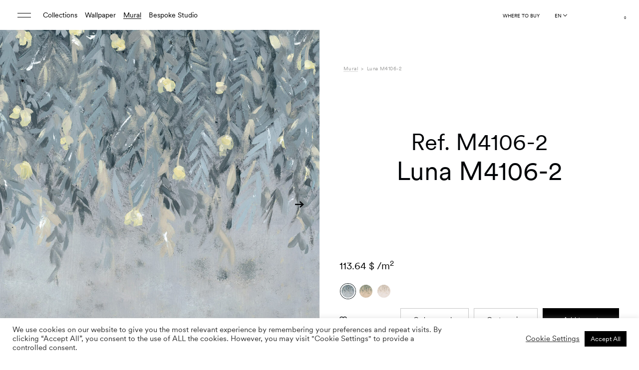

--- FILE ---
content_type: text/html; charset=UTF-8
request_url: https://trestintas.com/mural/luna-m4106-2/
body_size: 78504
content:
<!DOCTYPE html>
<html lang="en-US">
<head >
	<meta charset="UTF-8">
	<meta http-equiv="X-UA-Compatible" content="IE=edge">
	<meta name="viewport" content="width=device-width, initial-scale=1.0">
	

					<script>document.documentElement.className = document.documentElement.className + ' yes-js js_active js'</script>
			<meta name='robots' content='index, follow, max-image-preview:large, max-snippet:-1, max-video-preview:-1' />

	<!-- This site is optimized with the Yoast SEO plugin v26.8 - https://yoast.com/product/yoast-seo-wordpress/ -->
	<title>Luna M4106-2 &#8211; Tres Tintas</title>
<style id="rocket-critical-css">ol,ul{box-sizing:border-box}:root{--wp--preset--font-size--normal:16px;--wp--preset--font-size--huge:42px}.screen-reader-text{clip:rect(1px,1px,1px,1px);word-wrap:normal!important;border:0;-webkit-clip-path:inset(50%);clip-path:inset(50%);height:1px;margin:-1px;overflow:hidden;padding:0;position:absolute;width:1px}figure{margin:0 0 1em}.screen-reader-text{clip:rect(1px,1px,1px,1px);word-wrap:normal!important;border:0;-webkit-clip-path:inset(50%);clip-path:inset(50%);height:1px;margin:-1px;overflow:hidden;overflow-wrap:normal!important;padding:0;position:absolute!important;width:1px}@-webkit-keyframes spin{0%{transform:rotate(0deg)}to{transform:rotate(1turn)}}@keyframes spin{0%{transform:rotate(0deg)}to{transform:rotate(1turn)}}:root{--woocommerce:#a46497;--wc-green:#7ad03a;--wc-red:#a00;--wc-orange:#ffba00;--wc-blue:#2ea2cc;--wc-primary:#a46497;--wc-primary-text:white;--wc-secondary:#ebe9eb;--wc-secondary-text:#515151;--wc-highlight:#77a464;--wc-highligh-text:white;--wc-content-bg:#fff;--wc-subtext:#767676}#yith-wcwl-popup-message{font-weight:700;line-height:50px;text-align:center;background:#fff;-webkit-box-shadow:0 0 15px rgba(0,0,0,.3);-moz-box-shadow:0 0 15px rgba(0,0,0,.3);box-shadow:0 0 15px rgba(0,0,0,.3);position:fixed;top:50%;left:50%;padding:7px 40px;z-index:10000}.yith-wcwl-add-to-wishlist{margin-top:10px}.yith-wcwl-add-button a.add_to_wishlist{margin:0;box-shadow:none;text-shadow:none}.wpcf7 .screen-reader-response{position:absolute;overflow:hidden;clip:rect(1px,1px,1px,1px);clip-path:inset(50%);height:1px;width:1px;margin:-1px;padding:0;border:0;word-wrap:normal!important}.wpcf7 form .wpcf7-response-output{margin:2em 0.5em 1em;padding:0.2em 1em;border:2px solid #00a0d2}.wpcf7 form.init .wpcf7-response-output{display:none}.wpcf7-form-control-wrap{position:relative}.wpcf7-list-item{display:inline-block;margin:0 0 0 1em}.wpcf7-list-item-label::before,.wpcf7-list-item-label::after{content:" "}@keyframes spin{from{transform:rotate(0deg)}to{transform:rotate(360deg)}}.wpcf7 input[type="email"]{direction:ltr}#cookie-law-info-bar{font-size:15px;margin:0 auto;padding:12px 10px;position:absolute;text-align:center;box-sizing:border-box;width:100%;z-index:9999;display:none;left:0px;font-weight:300;box-shadow:0 -1px 10px 0 rgba(172,171,171,0.3)}#cookie-law-info-again{font-size:10pt;margin:0;padding:5px 10px;text-align:center;z-index:9999;box-shadow:#161616 2px 2px 5px 2px}#cookie-law-info-bar span{vertical-align:middle}.cli-plugin-button,.cli-plugin-button:visited{display:inline-block;padding:9px 12px;color:#fff;text-decoration:none;position:relative;margin-left:5px;text-decoration:none}.cli-plugin-button,.cli-plugin-button:visited,.medium.cli-plugin-button,.medium.cli-plugin-button:visited{font-size:13px;font-weight:400;line-height:1}.cli-plugin-button{margin-top:5px}.cli-bar-popup{-moz-background-clip:padding;-webkit-background-clip:padding;background-clip:padding-box;-webkit-border-radius:30px;-moz-border-radius:30px;border-radius:30px;padding:20px}.cli-container-fluid{padding-right:15px;padding-left:15px;margin-right:auto;margin-left:auto}.cli-row{display:-ms-flexbox;display:flex;-ms-flex-wrap:wrap;flex-wrap:wrap;margin-right:-15px;margin-left:-15px}.cli-align-items-stretch{-ms-flex-align:stretch!important;align-items:stretch!important}.cli-px-0{padding-left:0;padding-right:0}.cli-btn{font-size:14px;display:inline-block;font-weight:400;text-align:center;white-space:nowrap;vertical-align:middle;border:1px solid transparent;padding:.5rem 1.25rem;line-height:1;border-radius:.25rem}.cli-modal-backdrop{position:fixed;top:0;right:0;bottom:0;left:0;z-index:1040;background-color:#000;display:none}.cli-modal-backdrop.cli-fade{opacity:0}.cli-modal a{text-decoration:none}.cli-modal .cli-modal-dialog{position:relative;width:auto;margin:.5rem;font-family:-apple-system,BlinkMacSystemFont,"Segoe UI",Roboto,"Helvetica Neue",Arial,sans-serif,"Apple Color Emoji","Segoe UI Emoji","Segoe UI Symbol";font-size:1rem;font-weight:400;line-height:1.5;color:#212529;text-align:left;display:-ms-flexbox;display:flex;-ms-flex-align:center;align-items:center;min-height:calc(100% - (.5rem * 2))}@media (min-width:576px){.cli-modal .cli-modal-dialog{max-width:500px;margin:1.75rem auto;min-height:calc(100% - (1.75rem * 2))}}@media (min-width:992px){.cli-modal .cli-modal-dialog{max-width:900px}}.cli-modal-content{position:relative;display:-ms-flexbox;display:flex;-ms-flex-direction:column;flex-direction:column;width:100%;background-color:#fff;background-clip:padding-box;border-radius:.3rem;outline:0}.cli-modal .cli-modal-close{position:absolute;right:10px;top:10px;z-index:1;padding:0;background-color:transparent!important;border:0;-webkit-appearance:none;font-size:1.5rem;font-weight:700;line-height:1;color:#000;text-shadow:0 1px 0 #fff}.cli-switch{display:inline-block;position:relative;min-height:1px;padding-left:70px;font-size:14px}.cli-switch input[type="checkbox"]{display:none}.cli-switch .cli-slider{background-color:#e3e1e8;height:24px;width:50px;bottom:0;left:0;position:absolute;right:0;top:0}.cli-switch .cli-slider:before{background-color:#fff;bottom:2px;content:"";height:20px;left:2px;position:absolute;width:20px}.cli-switch .cli-slider{border-radius:34px}.cli-switch .cli-slider:before{border-radius:50%}.cli-tab-content{background:#ffffff}.cli-tab-content{width:100%;padding:30px}@media (max-width:767px){.cli-tab-content{padding:30px 10px}}.cli-container-fluid{padding-right:15px;padding-left:15px;margin-right:auto;margin-left:auto}.cli-row{display:-ms-flexbox;display:flex;-ms-flex-wrap:wrap;flex-wrap:wrap;margin-right:-15px;margin-left:-15px}.cli-align-items-stretch{-ms-flex-align:stretch!important;align-items:stretch!important}.cli-px-0{padding-left:0;padding-right:0}.cli-btn{font-size:14px;display:inline-block;font-weight:400;text-align:center;white-space:nowrap;vertical-align:middle;border:1px solid transparent;padding:.5rem 1.25rem;line-height:1;border-radius:.25rem}.cli-modal-backdrop{position:fixed;top:0;right:0;bottom:0;left:0;z-index:1040;background-color:#000;-webkit-transform:scale(0);transform:scale(0)}.cli-modal-backdrop.cli-fade{opacity:0}.cli-modal{position:fixed;top:0;right:0;bottom:0;left:0;z-index:99999;transform:scale(0);overflow:hidden;outline:0;display:none}.cli-modal a{text-decoration:none}.cli-modal .cli-modal-dialog{position:relative;width:auto;margin:.5rem;font-family:inherit;font-size:1rem;font-weight:400;line-height:1.5;color:#212529;text-align:left;display:-ms-flexbox;display:flex;-ms-flex-align:center;align-items:center;min-height:calc(100% - (.5rem * 2))}@media (min-width:576px){.cli-modal .cli-modal-dialog{max-width:500px;margin:1.75rem auto;min-height:calc(100% - (1.75rem * 2))}}.cli-modal-content{position:relative;display:-ms-flexbox;display:flex;-ms-flex-direction:column;flex-direction:column;width:100%;background-color:#fff;background-clip:padding-box;border-radius:.2rem;box-sizing:border-box;outline:0}.cli-switch{display:inline-block;position:relative;min-height:1px;padding-left:38px;font-size:14px}.cli-switch input[type="checkbox"]{display:none}.cli-switch .cli-slider{background-color:#e3e1e8;height:20px;width:38px;bottom:0;left:0;position:absolute;right:0;top:0}.cli-switch .cli-slider:before{background-color:#fff;bottom:2px;content:"";height:15px;left:3px;position:absolute;width:15px}.cli-switch .cli-slider{border-radius:34px;font-size:0}.cli-switch .cli-slider:before{border-radius:50%}.cli-tab-content{background:#ffffff}.cli-tab-content{width:100%;padding:5px 30px 5px 5px;box-sizing:border-box}@media (max-width:767px){.cli-tab-content{padding:30px 10px}}.cli-tab-footer .cli-btn{background-color:#00acad;padding:10px 15px;text-decoration:none}.cli-tab-footer .wt-cli-privacy-accept-btn{background-color:#61a229;color:#ffffff;border-radius:0}.cli-tab-footer{width:100%;text-align:right;padding:20px 0}.cli-col-12{width:100%}.cli-tab-header{display:flex;justify-content:space-between}.cli-tab-header a:before{width:10px;height:2px;left:0;top:calc(50% - 1px)}.cli-tab-header a:after{width:2px;height:10px;left:4px;top:calc(50% - 5px);-webkit-transform:none;transform:none}.cli-tab-header a:before{width:7px;height:7px;border-right:1px solid #4a6e78;border-bottom:1px solid #4a6e78;content:" ";transform:rotate(-45deg);margin-right:10px}.cli-tab-header a.cli-nav-link{position:relative;display:flex;align-items:center;font-size:14px;color:#000;text-transform:capitalize}.cli-tab-header{border-radius:5px;padding:12px 15px;background-color:#f2f2f2}.cli-modal .cli-modal-close{position:absolute;right:0;top:0;z-index:1;-webkit-appearance:none;width:40px;height:40px;padding:0;border-radius:50%;padding:10px;background:transparent;border:none;min-width:40px}.cli-tab-container h4{font-family:inherit;font-size:16px;margin-bottom:15px;margin:10px 0}#cliSettingsPopup .cli-tab-section-container{padding-top:12px}.cli-privacy-content-text{font-size:14px;line-height:1.4;margin-top:0;padding:0;color:#000}.cli-tab-content{display:none}.cli-tab-section .cli-tab-content{padding:10px 20px 5px 20px}.cli-tab-section{margin-top:5px}@media (min-width:992px){.cli-modal .cli-modal-dialog{max-width:645px}}.cli-switch .cli-slider:after{content:attr(data-cli-disable);position:absolute;right:50px;color:#000;font-size:12px;text-align:right;min-width:80px}.cli-privacy-overview:not(.cli-collapsed) .cli-privacy-content{max-height:60px;overflow:hidden}a.cli-privacy-readmore{font-size:12px;margin-top:12px;display:inline-block;padding-bottom:0;color:#000;text-decoration:underline}.cli-modal-footer{position:relative}a.cli-privacy-readmore:before{content:attr(data-readmore-text)}.cli-modal-close svg{fill:#000}span.cli-necessary-caption{color:#000;font-size:12px}.cli-tab-container .cli-row{max-height:500px;overflow-y:auto}.cli-tab-section .cookielawinfo-row-cat-table td,.cli-tab-section .cookielawinfo-row-cat-table th{font-size:12px}.wt-cli-sr-only{display:none;font-size:16px}.cli-bar-container{float:none;margin:0 auto;display:-webkit-box;display:-moz-box;display:-ms-flexbox;display:-webkit-flex;display:flex;justify-content:space-between;-webkit-box-align:center;-moz-box-align:center;-ms-flex-align:center;-webkit-align-items:center;align-items:center}.cli-bar-btn_container{margin-left:20px;display:-webkit-box;display:-moz-box;display:-ms-flexbox;display:-webkit-flex;display:flex;-webkit-box-align:center;-moz-box-align:center;-ms-flex-align:center;-webkit-align-items:center;align-items:center;flex-wrap:nowrap}.cli-bar-btn_container a{white-space:nowrap}.cli-style-v2{font-size:11pt;line-height:18px;font-weight:normal}.cli-style-v2 .cli-bar-message{width:70%;text-align:left}.cli-style-v2 .cli-bar-btn_container .cli_action_button,.cli-style-v2 .cli-bar-btn_container .cli_settings_button{margin-left:5px}#cookie-law-info-bar[data-cli-style="cli-style-v2"]{padding:14px 25px}.cli-style-v2 .cli_settings_button:not(.cli-plugin-button){text-decoration:underline}.cli-style-v2 .cli-bar-btn_container .cli-plugin-button{margin-top:5px;margin-bottom:5px}.wt-cli-necessary-checkbox{display:none!important}@media (max-width:985px){.cli-style-v2 .cli-bar-message{width:100%}.cli-style-v2.cli-bar-container{justify-content:left;flex-wrap:wrap}.cli-style-v2 .cli-bar-btn_container{margin-left:0px;margin-top:10px}#cookie-law-info-bar[data-cli-style="cli-style-v2"]{padding:25px 25px}}.wt-cli-ckyes-brand-logo{display:flex;align-items:center;font-size:9px;color:#111111;font-weight:normal}.wt-cli-ckyes-brand-logo img{width:65px;margin-left:2px}.wt-cli-privacy-overview-actions{padding-bottom:0}@media only screen and (max-width:479px) and (min-width:320px){.cli-style-v2 .cli-bar-btn_container{flex-wrap:wrap}}.wt-cli-cookie-description{font-size:14px;line-height:1.4;margin-top:0;padding:0;color:#000}:root{--woocommerce:#a46497;--wc-green:#7ad03a;--wc-red:#a00;--wc-orange:#ffba00;--wc-blue:#2ea2cc;--wc-primary:#a46497;--wc-primary-text:white;--wc-secondary:#ebe9eb;--wc-secondary-text:#515151;--wc-highlight:#77a464;--wc-highligh-text:white;--wc-content-bg:#fff;--wc-subtext:#767676}.woocommerce img,.woocommerce-page img{height:auto;max-width:100%}:root{--woocommerce:#a46497;--wc-green:#7ad03a;--wc-red:#a00;--wc-orange:#ffba00;--wc-blue:#2ea2cc;--wc-primary:#a46497;--wc-primary-text:white;--wc-secondary:#ebe9eb;--wc-secondary-text:#515151;--wc-highlight:#77a464;--wc-highligh-text:white;--wc-content-bg:#fff;--wc-subtext:#767676}@keyframes spin{100%{transform:rotate(360deg)}}.screen-reader-text{clip:rect(1px,1px,1px,1px);height:1px;overflow:hidden;position:absolute!important;width:1px;word-wrap:normal!important}.woocommerce .blockUI.blockOverlay{position:relative}.woocommerce .blockUI.blockOverlay::before{height:1em;width:1em;display:block;position:absolute;top:50%;left:50%;margin-left:-.5em;margin-top:-.5em;content:"";animation:spin 1s ease-in-out infinite;background:url(https://trestintas.kinsta.cloud/wp-content/plugins/woocommerce/assets/images/icons/loader.svg) center center;background-size:cover;line-height:1;text-align:center;font-size:2em;color:rgba(0,0,0,.75)}.woocommerce .loader::before{height:1em;width:1em;display:block;position:absolute;top:50%;left:50%;margin-left:-.5em;margin-top:-.5em;content:"";animation:spin 1s ease-in-out infinite;background:url(https://trestintas.kinsta.cloud/wp-content/plugins/woocommerce/assets/images/icons/loader.svg) center center;background-size:cover;line-height:1;text-align:center;font-size:2em;color:rgba(0,0,0,.75)}.woocommerce div.product{margin-bottom:0;position:relative}.woocommerce div.product .product_title{clear:none;margin-top:0;padding:0}.woocommerce div.product p.price{color:#77a464;font-size:1.25em}.woocommerce div.product .woocommerce-tabs .panel{margin:0 0 2em;padding:0}.woocommerce div.product form.cart{margin-bottom:2em}.woocommerce div.product form.cart::after,.woocommerce div.product form.cart::before{content:" ";display:table}.woocommerce div.product form.cart::after{clear:both}.woocommerce div.product form.cart .button{vertical-align:middle;float:left}.woocommerce .cart .button{float:none}.pinterest-for-woocommerce-image-wrapper{left:10px;position:absolute;top:10px;z-index:50;opacity:0;visibility:hidden}@media (hover:none){.pinterest-for-woocommerce-image-wrapper{opacity:1;visibility:visible}}.country-selector{z-index:9999;text-align:left;position:relative;display:inline-block;width:auto}.country-selector a{padding:0 10px;outline:none;text-decoration:none;float:none!important;white-space:nowrap;font-weight:normal;color:black;-webkit-touch-callout:none}.country-selector ul{padding:0px;z-index:1010;list-style:none;margin:0}.country-selector li{margin:0px;padding:0px}.country-selector.weglot-inline label{margin-bottom:0;display:inline-block;vertical-align:middle}.country-selector.weglot-inline ul{display:inline-block;vertical-align:middle}.country-selector.weglot-inline li{line-height:1!important;display:inline-block;margin:2px 0px;vertical-align:middle}.country-selector input{display:none!important}.select2-container{box-sizing:border-box;display:inline-block;margin:0;position:relative;vertical-align:middle}.select2-container .select2-selection--single{box-sizing:border-box;display:block;height:28px;margin:0 0 -4px}.select2-container .select2-selection--single .select2-selection__rendered{display:block;padding-left:8px;padding-right:20px;overflow:hidden;text-overflow:ellipsis;white-space:nowrap}.select2-hidden-accessible{border:0!important;clip:rect(0 0 0 0)!important;height:1px!important;margin:-1px!important;overflow:hidden!important;padding:0!important;position:absolute!important;width:1px!important}.select2-container--default .select2-selection--single{background-color:#fff;border:1px solid #aaa;border-radius:4px}.select2-container--default .select2-selection--single .select2-selection__rendered{color:#444;line-height:28px}.select2-container--default .select2-selection--single .select2-selection__arrow{height:26px;position:absolute;top:1px;right:1px;width:20px}.select2-container--default .select2-selection--single .select2-selection__arrow b{border-color:#888 transparent transparent transparent;border-style:solid;border-width:5px 4px 0 4px;height:0;left:50%;margin-left:-4px;margin-top:-2px;position:absolute;top:50%;width:0}:root{--font-family-base:"Supreme LL", sans-serif;--font-family-extra:"Supreme LL Book", sans-serif;--font-family-secondary:"Heldane Text", sans-serif}:root{--bs-blue:#0d6efd;--bs-indigo:#6610f2;--bs-purple:#6f42c1;--bs-pink:#d63384;--bs-red:#dc3545;--bs-orange:#fd7e14;--bs-yellow:#ffc107;--bs-green:#198754;--bs-teal:#20c997;--bs-cyan:#0dcaf0;--bs-white:#fff;--bs-gray:#6c757d;--bs-gray-dark:#343a40;--bs-primary:#0d6efd;--bs-secondary:#6c757d;--bs-success:#198754;--bs-info:#0dcaf0;--bs-warning:#ffc107;--bs-danger:#dc3545;--bs-light:#f4f1ec;--bs-dark:#212529;--bs-font-sans-serif:system-ui, -apple-system, "Segoe UI", Roboto, "Helvetica Neue", Arial, "Noto Sans", "Liberation Sans", sans-serif, "Apple Color Emoji", "Segoe UI Emoji", "Segoe UI Symbol", "Noto Color Emoji";--bs-font-monospace:SFMono-Regular, Menlo, Monaco, Consolas, "Liberation Mono", "Courier New", monospace;--bs-gradient:linear-gradient(180deg, rgba(255, 255, 255, 0.15), rgba(255, 255, 255, 0))}*,*::before,*::after{-webkit-box-sizing:border-box;box-sizing:border-box}@media (prefers-reduced-motion:no-preference){:root{scroll-behavior:smooth}}body{margin:0;font-family:"Supreme LL",sans-serif;font-size:calc(1.305rem + 0.66vw);font-weight:400;line-height:1.2;color:#212529;background-color:#fff;-webkit-text-size-adjust:100%}@media (min-width:1200px){body{font-size:1.8rem}}h5,h4,h3,h2,h1{margin-top:0;margin-bottom:0.5rem;font-weight:400;line-height:1.2}h1{font-size:calc(1.645rem + 4.74vw)}@media (min-width:1200px){h1{font-size:5.2rem}}h2{font-size:calc(1.525rem + 3.3vw)}@media (min-width:1200px){h2{font-size:4rem}}h3{font-size:calc(1.325rem + 0.9vw)}@media (min-width:1200px){h3{font-size:2rem}}h4{font-size:calc(1.395rem + 1.74vw)}@media (min-width:1200px){h4{font-size:2.7rem}}h5{font-size:calc(1.265rem + 0.18vw)}@media (min-width:1200px){h5{font-size:1.4rem}}p{margin-top:0;margin-bottom:1rem}ol,ul{padding-left:2rem}ol,ul,dl{margin-top:0;margin-bottom:1rem}ul ul{margin-bottom:0}dt{font-weight:700}dd{margin-bottom:0.5rem;margin-left:0}b,strong{font-weight:bolder}small{font-size:0.875em}sub,sup{position:relative;font-size:0.75em;line-height:0;vertical-align:baseline}sub{bottom:-0.25em}sup{top:-0.5em}a{color:#0d6efd;text-decoration:underline}figure{margin:0 0 1rem}img,svg{vertical-align:middle}table{caption-side:bottom;border-collapse:collapse}th{text-align:inherit;text-align:-webkit-match-parent}thead,tbody,tr,td,th{border-color:inherit;border-style:solid;border-width:0}label{display:inline-block}button{border-radius:0}input,button,select{margin:0;font-family:inherit;font-size:inherit;line-height:inherit}button,select{text-transform:none}select{word-wrap:normal}button,[type=button],[type=submit]{-webkit-appearance:button}::-moz-focus-inner{padding:0;border-style:none}::-webkit-datetime-edit-fields-wrapper,::-webkit-datetime-edit-text,::-webkit-datetime-edit-minute,::-webkit-datetime-edit-hour-field,::-webkit-datetime-edit-day-field,::-webkit-datetime-edit-month-field,::-webkit-datetime-edit-year-field{padding:0}::-webkit-inner-spin-button{height:auto}[type=search]{outline-offset:-2px;-webkit-appearance:textfield}::-webkit-search-decoration{-webkit-appearance:none}::-webkit-color-swatch-wrapper{padding:0}::-webkit-file-upload-button{font:inherit}::file-selector-button{font:inherit}::-webkit-file-upload-button{font:inherit;-webkit-appearance:button}iframe{border:0}.container-fluid{width:100%;padding-right:var(--bs-gutter-x, 17px);padding-left:var(--bs-gutter-x, 17px);margin-right:auto;margin-left:auto}.row{--bs-gutter-x:34px;--bs-gutter-y:0;display:-webkit-box;display:-ms-flexbox;display:flex;-ms-flex-wrap:wrap;flex-wrap:wrap;margin-top:calc(var(--bs-gutter-y) * -1);margin-right:calc(var(--bs-gutter-x) * -0.5);margin-left:calc(var(--bs-gutter-x) * -0.5)}.row>*{-ms-flex-negative:0;flex-shrink:0;width:100%;max-width:100%;padding-right:calc(var(--bs-gutter-x) * 0.5);padding-left:calc(var(--bs-gutter-x) * 0.5);margin-top:var(--bs-gutter-y)}.col-4{-webkit-box-flex:0;-ms-flex:0 0 auto;flex:0 0 auto;width:33.33333333%}.col-5{-webkit-box-flex:0;-ms-flex:0 0 auto;flex:0 0 auto;width:41.66666667%}.col-6{-webkit-box-flex:0;-ms-flex:0 0 auto;flex:0 0 auto;width:50%}.col-7{-webkit-box-flex:0;-ms-flex:0 0 auto;flex:0 0 auto;width:58.33333333%}.col-8{-webkit-box-flex:0;-ms-flex:0 0 auto;flex:0 0 auto;width:66.66666667%}.col-12{-webkit-box-flex:0;-ms-flex:0 0 auto;flex:0 0 auto;width:100%}.g-0,.gx-0{--bs-gutter-x:0}.g-0{--bs-gutter-y:0}@media (min-width:768px){.col-md-6{-webkit-box-flex:0;-ms-flex:0 0 auto;flex:0 0 auto;width:50%}.col-md-9{-webkit-box-flex:0;-ms-flex:0 0 auto;flex:0 0 auto;width:75%}}@media (min-width:1090px){.col-lg-3{-webkit-box-flex:0;-ms-flex:0 0 auto;flex:0 0 auto;width:25%}.col-lg-4{-webkit-box-flex:0;-ms-flex:0 0 auto;flex:0 0 auto;width:33.33333333%}.col-lg-6{-webkit-box-flex:0;-ms-flex:0 0 auto;flex:0 0 auto;width:50%}.col-lg-7{-webkit-box-flex:0;-ms-flex:0 0 auto;flex:0 0 auto;width:58.33333333%}.col-lg-10{-webkit-box-flex:0;-ms-flex:0 0 auto;flex:0 0 auto;width:83.33333333%}}.form-control{display:block;width:100%;padding:0.375rem 0.75rem;font-size:calc(1.305rem + 0.66vw);font-weight:400;line-height:1.2;color:#212529;background-color:#fff;background-clip:padding-box;border:1px solid #ced4da;-webkit-appearance:none;-moz-appearance:none;appearance:none;border-radius:0.25rem}@media (min-width:1200px){.form-control{font-size:1.8rem}}.form-control::-webkit-date-and-time-value{height:1.2em}.form-control::-webkit-input-placeholder{color:#6c757d;opacity:1}.form-control::-moz-placeholder{color:#6c757d;opacity:1}.form-control:-ms-input-placeholder{color:#6c757d;opacity:1}.form-control::-ms-input-placeholder{color:#6c757d;opacity:1}.form-control::-webkit-file-upload-button{padding:0.375rem 0.75rem;margin:-0.375rem -0.75rem;-webkit-margin-end:0.75rem;margin-inline-end:0.75rem;color:#212529;background-color:#e9ecef;border-color:inherit;border-style:solid;border-width:0;border-inline-end-width:1px;border-radius:0}.form-control::-webkit-file-upload-button{padding:0.375rem 0.75rem;margin:-0.375rem -0.75rem;-webkit-margin-end:0.75rem;margin-inline-end:0.75rem;color:#212529;background-color:#e9ecef;border-color:inherit;border-style:solid;border-width:0;border-inline-end-width:1px;border-radius:0}.form-check{display:block;min-height:2.16rem;padding-left:1.5em;margin-bottom:0.125rem}.form-check .form-check-input{float:left;margin-left:-1.5em}.form-check-input{width:1em;height:1em;margin-top:0.1em;vertical-align:top;background-color:#fff;background-repeat:no-repeat;background-position:center;background-size:contain;border:1px solid rgba(0,0,0,0.25);-webkit-appearance:none;-moz-appearance:none;appearance:none;-webkit-print-color-adjust:exact;color-adjust:exact}.form-check-input[type=checkbox]{border-radius:0.25em}.btn{display:inline-block;font-weight:500;line-height:1.2;color:#212529;text-align:center;text-decoration:none;vertical-align:middle;background-color:transparent;border:1px solid transparent;padding:1.2rem 2rem;font-size:1rem;border-radius:0}.btn:disabled,.btn.disabled{opacity:0.65}.btn-primary{color:#fff;background-color:#0d6efd;border-color:#0d6efd}.btn-dark{color:#fff;background-color:#212529;border-color:#212529}.btn-dark:disabled,.btn-dark.disabled{color:#fff;background-color:#212529;border-color:#212529}.btn-outline-dark{color:#212529;border-color:#212529}.fade:not(.show){opacity:0}.collapse:not(.show){display:none}.nav{display:-webkit-box;display:-ms-flexbox;display:flex;-ms-flex-wrap:wrap;flex-wrap:wrap;padding-left:0;margin-bottom:0;list-style:none}.nav-link{display:block;padding:0.5rem 1rem;color:#0d6efd;text-decoration:none}.nav-tabs{border-bottom:1px solid #d9d9d9}.nav-tabs .nav-link{margin-bottom:-1px;background:none;border:1px solid transparent;border-top-left-radius:0.25rem;border-top-right-radius:0.25rem}.nav-tabs .nav-link.active{color:#495057;background-color:#fff;border-color:#d9d9d9 #d9d9d9 #fff}.tab-content>.tab-pane{display:none}.tab-content>.active{display:block}.accordion-button{position:relative;display:-webkit-box;display:-ms-flexbox;display:flex;-webkit-box-align:center;-ms-flex-align:center;align-items:center;width:100%;padding:1rem 1.25rem;font-size:calc(1.305rem + 0.66vw);color:#212529;text-align:left;background-color:#fff;border:0;border-radius:0;overflow-anchor:none}@media (min-width:1200px){.accordion-button{font-size:1.8rem}}.accordion-button:not(.collapsed){color:#0c63e4;background-color:#e7f1ff;-webkit-box-shadow:inset 0 -1px 0 rgba(0,0,0,0.125);box-shadow:inset 0 -1px 0 rgba(0,0,0,0.125)}.accordion-button:not(.collapsed)::after{background-image:url("data:image/svg+xml,%3csvg xmlns='http://www.w3.org/2000/svg' viewBox='0 0 16 16' fill='%230c63e4'%3e%3cpath fill-rule='evenodd' d='M1.646 4.646a.5.5 0 0 1 .708 0L8 10.293l5.646-5.647a.5.5 0 0 1 .708.708l-6 6a.5.5 0 0 1-.708 0l-6-6a.5.5 0 0 1 0-.708z'/%3e%3c/svg%3e");-webkit-transform:rotate(-180deg);transform:rotate(-180deg)}.accordion-button::after{-ms-flex-negative:0;flex-shrink:0;width:1.25rem;height:1.25rem;margin-left:auto;content:"";background-image:url("data:image/svg+xml,%3csvg xmlns='http://www.w3.org/2000/svg' viewBox='0 0 16 16' fill='%23212529'%3e%3cpath fill-rule='evenodd' d='M1.646 4.646a.5.5 0 0 1 .708 0L8 10.293l5.646-5.647a.5.5 0 0 1 .708.708l-6 6a.5.5 0 0 1-.708 0l-6-6a.5.5 0 0 1 0-.708z'/%3e%3c/svg%3e");background-repeat:no-repeat;background-size:1.25rem}.accordion-header{margin-bottom:0}.accordion-item{background-color:#fff;border:1px solid rgba(0,0,0,0.125)}.accordion-item:first-of-type{border-top-left-radius:0.25rem;border-top-right-radius:0.25rem}.accordion-item:first-of-type .accordion-button{border-top-left-radius:calc(0.25rem - 1px);border-top-right-radius:calc(0.25rem - 1px)}.accordion-item:not(:first-of-type){border-top:0}.accordion-item:last-of-type{border-bottom-right-radius:0.25rem;border-bottom-left-radius:0.25rem}.accordion-item:last-of-type .accordion-button.collapsed{border-bottom-right-radius:calc(0.25rem - 1px);border-bottom-left-radius:calc(0.25rem - 1px)}.accordion-item:last-of-type .accordion-collapse{border-bottom-right-radius:0.25rem;border-bottom-left-radius:0.25rem}.accordion-body{padding:1rem 1.25rem}.breadcrumb{display:-webkit-box;display:-ms-flexbox;display:flex;-ms-flex-wrap:wrap;flex-wrap:wrap;padding:0 0;margin-bottom:1rem;list-style:none}.breadcrumb-item+.breadcrumb-item{padding-left:0.6rem}.breadcrumb-item+.breadcrumb-item::before{float:left;padding-right:0.6rem;color:#9c9c9b;content:var(--bs-breadcrumb-divider, ">")}.breadcrumb-item.active{color:#9c9c9b}.btn-close{-webkit-box-sizing:content-box;box-sizing:content-box;width:1em;height:1em;padding:0.25em 0.25em;color:#000;background:transparent url("data:image/svg+xml,%3csvg xmlns='http://www.w3.org/2000/svg' viewBox='0 0 16 16' fill='%23000'%3e%3cpath d='M.293.293a1 1 0 011.414 0L8 6.586 14.293.293a1 1 0 111.414 1.414L9.414 8l6.293 6.293a1 1 0 01-1.414 1.414L8 9.414l-6.293 6.293a1 1 0 01-1.414-1.414L6.586 8 .293 1.707a1 1 0 010-1.414z'/%3e%3c/svg%3e") center/1em auto no-repeat;border:0;border-radius:0.25rem;opacity:0.5}.modal{position:fixed;top:0;left:0;z-index:1060;display:none;width:100%;height:100%;overflow-x:hidden;overflow-y:auto;outline:0}.modal-dialog{position:relative;width:auto;margin:0.5rem}.modal.fade .modal-dialog{-webkit-transform:translate(0,-50px);transform:translate(0,-50px)}.modal.fade-right .modal-dialog{-webkit-transform:translate(100%,0);transform:translate(100%,0)}.modal-dialog-centered{display:-webkit-box;display:-ms-flexbox;display:flex;-webkit-box-align:center;-ms-flex-align:center;align-items:center;min-height:calc(100% - 1rem)}.modal-content{position:relative;display:-webkit-box;display:-ms-flexbox;display:flex;-webkit-box-orient:vertical;-webkit-box-direction:normal;-ms-flex-direction:column;flex-direction:column;width:100%;background-color:#fff;background-clip:padding-box;border:1px solid rgba(0,0,0,0.2);border-radius:0.3rem;outline:0}.modal-header{display:-webkit-box;display:-ms-flexbox;display:flex;-ms-flex-negative:0;flex-shrink:0;-webkit-box-align:center;-ms-flex-align:center;align-items:center;-webkit-box-pack:justify;-ms-flex-pack:justify;justify-content:space-between;padding:1rem 1rem;border-bottom:1px solid #d9d9d9;border-top-left-radius:calc(0.3rem - 1px);border-top-right-radius:calc(0.3rem - 1px)}.modal-header .btn-close{padding:0.5rem 0.5rem;margin:-0.5rem -0.5rem -0.5rem auto}.modal-title{margin-bottom:0;line-height:1.2}.modal-body{position:relative;-webkit-box-flex:1;-ms-flex:1 1 auto;flex:1 1 auto;padding:1rem}@media (min-width:576px){.modal-dialog{max-width:500px;margin:1.75rem auto}.modal-dialog-centered{min-height:calc(100% - 3.5rem)}}.modal-fullscreen{width:100vw;max-width:none;height:100%;margin:0}.modal-fullscreen .modal-content{height:100%;border:0;border-radius:0}.modal-fullscreen .modal-header{border-radius:0}.modal-fullscreen .modal-body{overflow-y:auto}.visually-hidden{position:absolute!important;width:1px!important;height:1px!important;padding:0!important;margin:-1px!important;overflow:hidden!important;clip:rect(0,0,0,0)!important;white-space:nowrap!important;border:0!important}.d-block{display:block!important}.d-flex{display:-webkit-box!important;display:-ms-flexbox!important;display:flex!important}.d-none{display:none!important}.top-0{top:0!important}.align-items-end{-webkit-box-align:end!important;-ms-flex-align:end!important;align-items:flex-end!important}.mx-auto{margin-right:auto!important;margin-left:auto!important}.mt-4{margin-top:1.5rem!important}.ms-auto{margin-left:auto!important}.invisible{visibility:hidden!important}@media (min-width:1090px){.d-lg-block{display:block!important}.d-lg-flex{display:-webkit-box!important;display:-ms-flexbox!important;display:flex!important}.d-lg-none{display:none!important}}html{font-size:10px;height:100%}body{margin:0;min-width:320px;background:#fff;color:#212529;font:400 1.8rem / 1.2 var(--font-family-base);font-smoothing:antialiased;text-rendering:optimizeLegibility;-webkit-font-smoothing:antialiased;-moz-osx-font-smoothing:grayscale;display:-webkit-box;display:-ms-flexbox;display:flex;-webkit-box-orient:vertical;-webkit-box-direction:normal;-ms-flex-direction:column;flex-direction:column}a{text-decoration:none;color:inherit}button,input[type=search],input[type=submit]{-webkit-appearance:none}button::-moz-focus-inner,input[type=submit]::-moz-focus-inner{border:none;padding:0}.wrapper{display:-webkit-box;display:-ms-flexbox;display:flex;-webkit-box-orient:vertical;-webkit-box-direction:normal;-ms-flex-direction:column;flex-direction:column;min-height:100%;-webkit-box-flex:0;-ms-flex:0 0 auto;flex:0 0 auto}#main{-webkit-box-flex:1;-ms-flex-positive:1;flex-grow:1;z-index:5}figure{margin:0}h1{font-weight:400}h2{font-weight:400}h3{font-weight:400}h4{font-weight:400}h4 a{color:inherit}h5{font-weight:400}h1{font-size:3.2rem}@media (min-width:768px){h1{font-size:5.2rem}}h2{font-size:2.4rem}@media (min-width:768px){h2{font-size:4rem}}h3{font-size:1.8rem}@media (min-width:768px){h3{font-size:2rem}}.container-fluid{padding-left:5rem;padding-right:5rem}@media (max-width:767.98px){.container-fluid{padding-left:1.9rem;padding-right:1.9rem}}.blockUI.blockOverlay{position:relative}.blockUI.blockOverlay::before{height:1em;width:1em;display:block;position:absolute;top:50%;left:50%;margin-left:-0.5em;margin-top:-0.5em;content:"";-webkit-animation:spin 1s ease-in-out infinite;animation:spin 1s ease-in-out infinite;background:url(https://trestintas.kinsta.cloud/wp-content/themes/coordonne/images/loader.svg) center center;background-size:cover;line-height:1;text-align:center;font-size:2em;color:rgba(0,0,0,0.75)}@-webkit-keyframes spin{100%{-webkit-transform:rotate(360deg);transform:rotate(360deg)}}@keyframes spin{100%{-webkit-transform:rotate(360deg);transform:rotate(360deg)}}input[type=search]::-webkit-search-decoration,input[type=search]::-webkit-search-cancel-button,input[type=search]::-webkit-search-results-button,input[type=search]::-webkit-search-results-decoration{-webkit-appearance:none}.bg-img{background-position:50% 50%;background-repeat:no-repeat;background-size:cover}.hover-nounderline{background:-webkit-gradient(linear,left bottom,left top,from(currentColor),to(currentColor)) no-repeat left bottom/100% var(--bg-h);background:linear-gradient(0deg,currentColor,currentColor) no-repeat left bottom/100% var(--bg-h);--bg-h:1px}@media (max-width:575.98px){.modal-dialog{margin:0}}.dropdown-langs{position:relative;text-transform:uppercase;color:currentColor}@media (max-width:1339.98px){.dropdown-langs{margin-left:2rem}}@media (max-width:767.98px){.dropdown-langs{margin-bottom:4rem}}.dropdown-langs input{display:none}.dropdown-langs label,.dropdown-langs a{position:relative;padding-right:1rem}@media (max-width:767.98px){.dropdown-langs label,.dropdown-langs a{margin-left:1rem}}.dropdown-langs label::after,.dropdown-langs a::after{position:absolute;content:"";top:45%;right:0;-webkit-transform:translateY(-50%) rotate(45deg);transform:translateY(-50%) rotate(45deg);border:solid;border-width:0 1px 1px 0;display:inline-block;padding:2px;height:0.6rem;width:0.6rem}.dropdown-langs a{display:block;font-size:1rem}.dropdown-langs ul{position:absolute;top:100%;left:0;opacity:0;width:100%;visibility:hidden}@media (max-width:767.98px){.dropdown-langs .country-selector{z-index:5}}.input-quantity-wrapper{display:-webkit-box;display:-ms-flexbox;display:flex;-webkit-box-align:center;-ms-flex-align:center;align-items:center}.input-quantity-wrapper input::-webkit-outer-spin-button,.input-quantity-wrapper input::-webkit-inner-spin-button{-webkit-appearance:none;margin:0}.input-quantity-wrapper input[type=number]{height:1.7rem;padding:0;text-align:center;font-size:1.4rem;border-bottom:0;-moz-appearance:textfield}.input-quantity-wrapper .quantity-minus,.input-quantity-wrapper .quantity-plus{text-decoration:none}.country-selector{display:-webkit-box;display:-ms-flexbox;display:flex;-webkit-box-align:center;-ms-flex-align:center;align-items:center;color:currentColor}.country-selector.weglot-inline li{margin:0}.country-selector a{color:inherit}.country-selector label{display:block;font-size:1rem}.country-selector ul{position:absolute;left:0}.country-selector a{padding:0.5rem 0}.country-selector a::after{display:none}.lazyload{opacity:0}.wpcf7-form-control-wrap{display:-webkit-box;display:-ms-flexbox;display:flex}.wpcf7-response-output{border:none!important}.breadcrumb{color:#9c9c9b;font-size:1rem;font-weight:500;letter-spacing:0.045em}.breadcrumb .breadcrumb-item a{border-bottom:1px solid #d9d9d9}.btn{white-space:normal;padding-top:1.1rem;padding-bottom:1.3rem;text-transform:uppercase}.btn-primary{color:#fff;background-color:#000;border-color:#000}.btn-outline-gray{color:#000;background-color:#fff;border-color:#c5c5c5}#header{--bgColor:#f4f1ec;position:fixed;top:0;left:0;width:100%;padding:1.5rem 0;z-index:100;color:#fff;color:#000}@media (max-width:1089.98px){#header{padding:0.6rem 0}}#header ul{padding:0;list-style:none}#header .icon-holder{display:-webkit-inline-box;display:-ms-inline-flexbox;display:inline-flex;width:1.3rem;height:1.4rem}#header .icon-holder img{width:100%;height:100%}#header .logo{display:-webkit-box;display:-ms-flexbox;display:flex;-webkit-box-align:center;-ms-flex-align:center;align-items:center;-webkit-box-pack:center;-ms-flex-pack:center;justify-content:center;height:100%;position:absolute;top:calc(50% - 4px);left:50%;-webkit-transform:translate(-50%,-50%);transform:translate(-50%,-50%)}#header .logo a{display:-webkit-inline-box;display:-ms-inline-flexbox;display:inline-flex;width:12rem}@media (max-width:1089.98px){#header .logo a{width:9.3rem;margin-top:0.5rem}}#header .logo img{width:11rem;height:auto}#header .container-fluid{display:-webkit-box;display:-ms-flexbox;display:flex;-webkit-box-align:center;-ms-flex-align:center;align-items:center;position:relative}@media (min-width:1090px){#header .container-fluid{padding:0 4.2rem}}#header .icon-links{display:-webkit-box;display:-ms-flexbox;display:flex;margin:0;font-family:var(--font-family-extra);font-size:0.9rem;margin-left:auto}@media (min-width:1090px){#header .icon-links{margin-left:0.7rem}}@media (max-width:1089.98px){#header .icon-links{margin-top:0.5rem;position:relative;top:0.1rem}}#header .icon-links li{margin-left:2.3rem}@media (max-width:1089.98px){#header .icon-links li{margin-left:1.1rem}}#header .icon-links a{display:-webkit-box;display:-ms-flexbox;display:flex;-webkit-box-align:end;-ms-flex-align:end;align-items:flex-end;text-decoration:none}#header .icon-links sub{bottom:0.25rem;color:currentColor}@media (max-width:1089.98px){#header .icon-links .icon-holder{width:1.4rem;height:1.4rem}}#header .w-buy{-webkit-box-pack:center;-ms-flex-pack:center;justify-content:center;-webkit-box-align:center;-ms-flex-align:center;align-items:center;height:100%;font-weight:500;font-size:1rem;line-height:2;text-transform:uppercase;text-align:center;color:currentColor;margin-left:2.8rem}#header .w-buy a{padding:2px 0;display:inline-block;background:-webkit-gradient(linear,left bottom,left top,from(currentColor),to(currentColor)) no-repeat right bottom/0 var(--bg-h);background:linear-gradient(0deg,currentColor,currentColor) no-repeat right bottom/0 var(--bg-h);--bg-h:1px}#header .actions-block{display:-webkit-box;display:-ms-flexbox;display:flex;-webkit-box-align:center;-ms-flex-align:center;align-items:center;margin-left:auto;padding-top:0.2rem}#header .actions-block .dropdown-langs{margin-left:3rem}#header .secondary-nav ul{margin:0;padding:0;list-style:none;display:-webkit-box;display:-ms-flexbox;display:flex;-webkit-box-align:center;-ms-flex-align:center;align-items:center;font-size:1.4rem;font-weight:400}#header .secondary-nav ul li{margin-right:1.5rem}#header .secondary-nav ul li.active a{background-size:100% var(--bg-h)}#header .secondary-nav ul li:last-child{margin-right:0}#header .secondary-nav ul li a{background:-webkit-gradient(linear,left bottom,left top,from(currentColor),to(currentColor)) no-repeat right bottom/0 var(--bg-h);background:linear-gradient(0deg,currentColor,currentColor) no-repeat right bottom/0 var(--bg-h);--bg-h:1px}.open-menu{position:relative;width:2.7rem;height:3rem;display:block;font-size:0;line-height:0;margin-right:2.4rem}@media (max-width:1089.98px){.open-menu{left:-0.3rem}}.open-menu span{position:absolute;top:50%;left:0;width:100%;border-bottom:0.1rem solid;height:0}.open-menu span:nth-child(1){margin-top:-0.4rem}.open-menu span:nth-child(2){margin-top:0.4rem}:root{--swiper-theme-color:#007aff}.swiper{margin-left:auto;margin-right:auto;position:relative;overflow:hidden;list-style:none;padding:0;z-index:1}.swiper-wrapper{position:relative;width:100%;height:100%;z-index:1;display:-webkit-box;display:-ms-flexbox;display:flex;-webkit-box-sizing:content-box;box-sizing:content-box}.swiper-wrapper{-webkit-transform:translate3d(0px,0,0);transform:translate3d(0px,0,0)}.swiper-slide{-ms-flex-negative:0;flex-shrink:0;width:100%;height:100%;position:relative}:root{--swiper-navigation-size:44px}.swiper-button-prev,.swiper-button-next{position:absolute;top:50%;width:calc(var(--swiper-navigation-size) / 44 * 27);height:var(--swiper-navigation-size);margin-top:calc(0px - var(--swiper-navigation-size) / 2);z-index:10;display:-webkit-box;display:-ms-flexbox;display:flex;-webkit-box-align:center;-ms-flex-align:center;align-items:center;-webkit-box-pack:center;-ms-flex-pack:center;justify-content:center;color:var(--swiper-navigation-color, var(--swiper-theme-color))}.swiper-button-prev:after,.swiper-button-next:after{font-family:swiper-icons;font-size:var(--swiper-navigation-size);text-transform:none!important;letter-spacing:0;text-transform:none;font-variant:initial;line-height:1}.swiper-button-prev{left:10px;right:auto}.swiper-button-prev:after{content:"prev"}.swiper-button-next{right:10px;left:auto}.swiper-button-next:after{content:"next"}.swiper-pagination{position:absolute;text-align:center;-webkit-transform:translate3d(0,0,0);transform:translate3d(0,0,0);z-index:10}.product-area .base-row{position:relative;margin-left:0;margin-right:0}.product-area .base-row>[class^=col]{padding-left:0;padding-right:0}.product-area .base-row .product-column{z-index:31}@media (max-width:1089.98px){.product-area .base-row .product-column{position:relative}}@media (min-width:1090px){.product-area .base-row .product-column{position:sticky;top:0;-ms-flex-item-align:start;align-self:flex-start}}@media (max-width:1089.98px){body:not(.loaded) .product-area .base-row .product-column{opacity:0;visibility:hidden}}@media (min-width:1090px){body:not(.loaded) .product-area .base-row .product-column{-webkit-transform:translateX(-100%);transform:translateX(-100%)}}.product-area .product-images{height:100vh}@media (max-width:1089.98px){.product-area .product-images{height:calc(var(--vh, 1vh) * 58)}}.product-area .product-images .product-img{position:relative}.product-area .product-images .product-img img{position:absolute;top:0;left:0;right:0;bottom:0;height:100%;width:100%;-o-object-fit:cover;object-fit:cover;font-family:"object-fit:cover;"}.product-area .product-images .swiper-button-prev,.product-area .product-images .swiper-button-next{width:2.8rem;height:2.8rem;margin-top:-2.4rem;color:currentColor}@media (max-width:1089.98px){.product-area .product-images .swiper-button-prev,.product-area .product-images .swiper-button-next{width:1.8rem;height:1.8rem}}.product-area .product-images .swiper-button-prev .ico-holder,.product-area .product-images .swiper-button-next .ico-holder{height:1.8rem;width:1.8rem;display:-webkit-box;display:-ms-flexbox;display:flex}.product-area .product-images .swiper-button-prev::after,.product-area .product-images .swiper-button-next::after{display:none}.product-area .product-images .swiper-button-prev{left:3.6rem}@media (max-width:1089.98px){.product-area .product-images .swiper-button-prev{left:2.5rem}}.product-area .product-images .swiper-button-next{right:2.6rem}@media (max-width:1089.98px){.product-area .product-images .swiper-button-next{right:2.5rem}}.product-area .product-images .swiper-pagination{bottom:1.8rem;z-index:50}@media (min-width:1090px){.product-area .product-images .swiper-pagination{bottom:3.2rem}}.product-area .product-images .counter{position:absolute;color:currentColor;bottom:3.3rem;left:5rem;font-size:1.4rem;z-index:10}@media (max-width:1089.98px){.product-area .product-images .counter{display:none}}.product-area .product-details{padding-left:4.8rem;padding-right:4.8rem;padding-top:7.1rem}@media (min-width:1090px){.product-area .product-details{position:relative;-webkit-box-flex:1;-ms-flex-positive:1;flex-grow:1}}@media (max-width:1089.98px){.product-area .product-details{padding-left:2rem;padding-right:2rem;padding-top:1.2rem}}.product-area .product-details .bg-overlay{position:absolute;top:0;left:0;right:0;bottom:0;z-index:30;background:#fff;opacity:0;visibility:hidden}@media (min-width:1090px){.product-area .product-details .bg-overlay{left:auto;width:100%}}body:not(.loaded) .product-area .product-details .bg-overlay{opacity:1;visibility:visible}@media (min-width:1090px){body:not(.loaded) .product-area .product-details .bg-overlay{width:200%}}.product-area .product-details .product_title{position:relative;display:-webkit-box;display:-ms-flexbox;display:flex;-webkit-box-align:center;-ms-flex-align:center;align-items:center;-webkit-box-pack:center;-ms-flex-pack:center;justify-content:center;padding:29vh 0 14vh;margin-top:0;margin-bottom:0;text-align:center;font-weight:400;font-size:5.2rem}@media (min-width:1090px){.product-area .product-details .product_title{min-height:calc(100vh - 33.2rem)}}@media (max-width:1089.98px){.product-area .product-details .product_title{font-size:2.4rem;padding-top:2.5rem;padding-bottom:0.7rem;opacity:0;visibility:hidden;margin-top:1.8rem!important}}@media (min-width:1090px){body:not(.loaded) .product-area .product-details .product_title{width:calc(200% + 9.6rem);margin-left:calc(-100% - 9.6rem)}}.product-area .product-details .base-info{margin-left:-4.8rem;margin-right:-4.8rem;padding-left:4rem;padding-right:4rem;padding-top:2.4rem;padding-bottom:2.4rem;background:#fff}@media (max-width:1089.98px){.product-area .product-details .base-info{margin-left:-1.9rem;margin-right:-1.9rem;padding-left:1.9rem;padding-right:1.9rem;padding-bottom:1.9rem;padding-top:2.3rem}}@media (min-width:1090px){.product-area .product-details .base-info{position:sticky;bottom:0;z-index:1}}body:not(.loaded) .product-area .product-details .base-info{opacity:0;visibility:hidden}.product-area .product-details .base-info .price-col{position:relative}.product-area .product-details .base-info .price-col .price{position:relative;display:inline-block;padding-top:1.3rem;font-size:1.6rem;line-height:1.2;margin-bottom:1.7rem;color:#000}@media (min-width:1090px){.product-area .product-details .base-info .price-col .price{font-size:2rem;margin-bottom:2.2rem;padding-top:1.5rem}}.product-area .product-details .base-info .model-color-list{list-style:none;margin:0 0 1.5rem;padding:0;display:-webkit-box;display:-ms-flexbox;display:flex;-ms-flex-wrap:wrap;flex-wrap:wrap}@media (max-width:1089.98px){.product-area .product-details .base-info .model-color-list{margin-bottom:0.7rem}}.product-area .product-details .base-info .model-color-list .model-color-item{position:relative;padding:0.2rem;border-radius:50%;height:2.4rem;width:2.4rem}@media (min-width:1090px){.product-area .product-details .base-info .model-color-list .model-color-item{height:3.6rem;width:3.6rem}}@media (max-width:1089.98px){.product-area .product-details .base-info .model-color-list .model-color-item:not(:last-child){margin-right:0}}.product-area .product-details .base-info .model-color-list .model-color-item.active{border:none}.product-area .product-details .base-info .model-color-list .model-color-item.active .model-color-element{border:0.2rem solid #fff;-webkit-box-shadow:0 0 0 1px #0b1419;box-shadow:0 0 0 1px #0b1419}.product-area .product-details .base-info .model-color-list .model-color-element{display:block;border-radius:50%;border:0.2rem solid #fff;-webkit-box-shadow:0 0 0 1px transparent;box-shadow:0 0 0 1px transparent;height:2rem;width:2rem;background-size:cover;background-position:center;background-repeat:no-repeat}@media (min-width:1090px){.product-area .product-details .base-info .model-color-list .model-color-element{height:3rem;width:3rem}}.product-area .product-details .base-info .woocommerce-variation-add-to-cart{text-align:right}.product-area .product-details .base-info .single_add_to_cart_button.button.alt{display:inline-block;font-weight:500;line-height:1.2;text-align:center;text-decoration:none;vertical-align:middle;background-color:transparent;border:1px solid transparent;padding:1.2rem 2rem;font-size:1rem;border-radius:0;color:#fff;background-color:#000;border-color:#000;vertical-align:top;width:100%;text-transform:none;font-size:1.4rem;line-height:1.2;padding-top:0.8rem;padding-bottom:1.1rem}@media (min-width:1090px){.product-area .product-details .base-info .single_add_to_cart_button.button.alt{padding-top:1.4rem;padding-bottom:1.6rem}}.product-area .product-details .base-info .wish-link-holder{margin-bottom:1rem}@media (min-width:768px){.product-area .product-details .base-info .wish-link-holder{margin-bottom:0}}.product-area .product-details .base-info .wish-link-holder .yith-wcwl-add-to-wishlist{margin:0}.product-area .product-details .base-info .quantity-col{display:-webkit-box;display:-ms-flexbox;display:flex;-webkit-box-align:end;-ms-flex-align:end;align-items:flex-end;font-size:1rem;height:100%;padding-bottom:1.7rem;padding-left:1.3rem}@media (min-width:1090px){.product-area .product-details .base-info .quantity-col{font-size:1.4rem;padding-bottom:2.2rem;padding-left:2.7rem}}.product-area .product-details .base-info .quantity-col .input-quantity-wrapper{display:-webkit-box;display:-ms-flexbox;display:flex;-webkit-box-align:stretch;-ms-flex-align:stretch;align-items:stretch;position:relative;margin-bottom:-0.2rem;height:1.8rem}@media (min-width:1090px){.product-area .product-details .base-info .quantity-col .input-quantity-wrapper{padding-bottom:0.2rem;margin-bottom:0}}.product-area .product-details .base-info .quantity-col .input-quantity-wrapper .btns-holder{display:-webkit-box;display:-ms-flexbox;display:flex;-webkit-box-orient:vertical;-webkit-box-direction:normal;-ms-flex-direction:column;flex-direction:column;-webkit-box-pack:justify;-ms-flex-pack:justify;justify-content:space-between;padding:0.2rem 0 0.3rem}@media (min-width:1090px){.product-area .product-details .base-info .quantity-col .input-quantity-wrapper .btns-holder{padding:0.5rem 0 0}}.product-area .product-details .base-info .quantity-col .input-quantity-wrapper .quantity-minus{bottom:0.3rem;right:0}.product-area .product-details .base-info .quantity-col .input-quantity-wrapper .quantity-minus::before{content:"";border-left:0.3rem solid transparent;border-right:0.3rem solid transparent;border-top:0.4rem solid #000;display:block}.product-area .product-details .base-info .quantity-col .input-quantity-wrapper .quantity-plus{top:0.5rem;right:0}.product-area .product-details .base-info .quantity-col .input-quantity-wrapper .quantity-plus::before{content:"";border-left:0.3rem solid transparent;border-right:0.3rem solid transparent;border-bottom:0.4rem solid #000;display:block}.product-area .product-details .base-info .quantity-col .input-quantity-wrapper input{border:none;text-align:center;width:1.5rem;margin-left:0.4rem}@media (max-width:1089.98px){.product-area .product-details .base-info .quantity-col .input-quantity-wrapper input{font-size:1rem}}.product-area .product-details .base-info .quantity-col .input-quantity-wrapper input[type=number]::-webkit-inner-spin-button,.product-area .product-details .base-info .quantity-col .input-quantity-wrapper input[type=number]::-webkit-outer-spin-button{-webkit-appearance:none;margin:0}.product-area .product-details .base-info .quantity-col .input-quantity-wrapper input[type=number]{-moz-appearance:textfield}.product-area .product-details .base-info .footer{display:-webkit-box;display:-ms-flexbox;display:flex;-webkit-box-orient:vertical;-webkit-box-direction:normal;-ms-flex-direction:column;flex-direction:column}@media (max-width:1089.98px){.product-area .product-details .base-info .footer{position:relative;padding-top:1.6rem}.product-area .product-details .base-info .footer::before{content:"";border-top:1px solid #c5c5c5;width:100%;position:absolute;top:0;left:-1.9rem;width:calc(100% + 3.8rem)}}.product-area .product-details .base-info .footer .top{display:-webkit-box;display:-ms-flexbox;display:flex;-webkit-box-align:center;-ms-flex-align:center;align-items:center;margin-bottom:1.8rem;letter-spacing:0.03em}.product-area .product-details .base-info .footer .bot{font-size:1rem;font-weight:500;text-transform:uppercase;display:-webkit-box;display:-ms-flexbox;display:flex;-webkit-box-align:center;-ms-flex-align:center;align-items:center;-webkit-box-pack:justify;-ms-flex-pack:justify;justify-content:space-between;letter-spacing:0.045em}.product-area .product-details .base-info .footer .bot .availability{color:#9c9c9b}.product-area .product-details .base-info .footer .wish-link{-ms-flex-negative:0;flex-shrink:0;margin-right:1rem}.product-area .product-details .base-info .footer .btn{font-size:1.4rem;text-transform:none;-webkit-box-flex:1;-ms-flex-positive:1;flex-grow:1;margin-right:1rem;padding:0.8rem 0.5rem 1.1rem}@media (min-width:1090px){.product-area .product-details .base-info .footer .btn{padding:1.4rem 0.5rem 1.6rem}}.product-area .product-details .base-info .footer .btn:nth-last-of-type(1){margin-right:0}.product-area .product-details .base-info .footer .woocommerce-variation-add-to-cart{-webkit-box-flex:1;-ms-flex-positive:1;flex-grow:1;margin-left:1rem}@media (min-width:768px){.product-area .product-details .base-info .wish-link-holder{-webkit-box-pack:end;-ms-flex-pack:end;justify-content:flex-end}}@media (min-width:1090px){.product-area .product-details .base-info .variations-row{-webkit-box-align:end;-ms-flex-align:end;align-items:flex-end}}.product-area .product-details .product-body{overflow-y:auto;overflow-x:hidden;-webkit-box-flex:2;-ms-flex-positive:2;flex-grow:2;-ms-flex-negative:1;flex-shrink:1;padding-top:11rem}@media (min-width:1090px){.product-area .product-details .product-body{min-height:50vh}}@media (max-width:1089.98px){.product-area .product-details .product-body{padding-top:1.9rem}}@media (max-width:1089.98px){.product-area .product-details .product-body{height:calc(var(--vh, 1vh) * 100 - 7.8rem - 10rem - 11.9rem)}}.product-area .product-details .yith-wcwl-add-to-wishlist{margin:0}.product-area .product-details .yith-wcwl-add-button{display:-webkit-box;display:-ms-flexbox;display:flex}.product-area .product-details .wish-link{display:inline-block;text-transform:uppercase;font-weight:500;font-size:1rem;line-height:1.5}.product-area .product-details .wish-link::before{content:"\f004";display:inline-block;font-weight:400;line-height:1;font-family:"Font Awesome 5 Free";font-size:1.5rem;margin-right:0.2rem;margin-top:0.5rem}@media (min-width:1090px){.product-area .product-details .wish-link::before{margin-right:0.7rem;margin-top:0}}@media (min-width:1090px){.product-area .product-details .woocommerce-tabs.wc-tabs-wrapper>.woocommerce-Tabs-panel{width:100%;float:right}}.product-area .product-details .woocommerce-tabs.wc-tabs-wrapper>.woocommerce-Tabs-panel p a{text-decoration:underline}.product-area .product-details .product-properties{list-style:none;margin:0;padding:0}@media (max-width:1089.98px){.product-area .product-details .product-properties{font-size:1.8rem}}.product-area .product-details .product-properties>li{display:-webkit-box;display:-ms-flexbox;display:flex}@media (min-width:1090px){.product-area .product-details .product-properties>li{width:100%;margin-bottom:0.4rem}}.product-area .product-details .product-properties>li span{width:50%;-webkit-box-flex:0;-ms-flex:0 0 50%;flex:0 0 50%}@media (min-width:1090px){.product-area .product-details .product-properties>li .prop-name{width:14.5rem;max-width:28.5%;padding-right:1rem}}.product-area .product-details .download-list{list-style:none;margin:0;padding:0}@media (max-width:1089.98px){.product-area .product-details .download-list{font-size:1.8rem}}.product-area .product-details .download-list>li{display:-webkit-box;display:-ms-flexbox;display:flex;margin-bottom:0.4rem}.product-area .product-details .download-list .download-name{display:block;width:19.6rem;max-width:50%;padding-right:1rem}@media (max-width:1089.98px){.product-area .product-details .download-list .download-name{max-width:62%}}.product-area .product-details .download-list .download-src{font-weight:500;font-size:1rem;line-height:1.7}.product-area .product-details .download-list .download-src a{position:relative;display:inline-block;vertical-align:top;margin-left:1.2rem;margin-right:1rem;border-bottom:1px solid;text-transform:uppercase}.product-area .product-details .download-list .download-src a::before,.product-area .product-details .download-list .download-src a::after{content:"";position:absolute;top:50%;left:-1.1rem}.product-area .product-details .download-list .download-src a::before{width:0.1rem;height:0.8rem;margin-top:-0.4rem;margin-left:0.2rem;border-left:0.1rem solid}.product-area .product-details .download-list .download-src a::after{width:0.5rem;height:0.5rem;border-style:solid;border-width:0 0.1rem 0.1rem 0;-webkit-transform:rotate(45deg);transform:rotate(45deg)}.product-area .product-details .accordion .accordion-item{border-radius:0;border:0;background:none}.product-area .product-details .accordion .accordion-header{font-weight:400;font-size:1.4rem;line-height:1.215}.product-area .product-details .accordion .accordion-header .accordion-button{margin-bottom:1rem;-webkit-box-shadow:none;box-shadow:none;background:none;border-radius:0;border-bottom:0.1rem solid #000;padding:0rem 2rem 0.5rem 0;color:inherit;font:inherit;display:inline-block;vertical-align:top;max-width:34%;width:11.5rem;color:rgba(0,0,0,0.4)}.product-area .product-details .accordion .accordion-header .accordion-button::after{position:absolute;top:50%;right:0;width:0.6rem;height:0.6rem;margin-top:-0.5rem;background:none;border-style:solid;border-width:0 0.1rem 0.1rem 0;-webkit-transform:rotate(45deg);transform:rotate(45deg);border-color:#000}.product-area .product-details .accordion .accordion-header .accordion-button:not(.collapsed)::after{border-width:0 0 0.1rem 0;-webkit-transform:rotate(-180deg);transform:rotate(-180deg);width:0.8rem;height:0;margin:0}.product-area .product-details .accordion .accordion-body{padding:0}.product-area .product-details .accordion.mobile-tabs{margin-bottom:3rem}@media (min-width:1090px){.product-area .product-details .accordion.mobile-tabs{display:none}}.product-area .product-details .accordion.mobile-tabs .accordion-button{padding:0;border-bottom:0}.product-area .product-details .accordion.mobile-tabs .accordion-button::after{display:none}.product-area .product-details .accordion.mobile-tabs .accordion-button.collapsed{color:rgba(0,0,0,0.4)}.product-area .product-details .accordion.mobile-tabs .accordion-body{display:-webkit-box;display:-ms-flexbox;display:flex;-webkit-box-orient:vertical;-webkit-box-direction:normal;-ms-flex-direction:column;flex-direction:column;padding-top:2.8rem;padding-bottom:2.5rem;font-size:1.8rem}.product-area .product-details .accordion.mobile-tabs .shipping a{text-decoration:underline}.product-area .product-details .accordion.mobile-tabs .nice-select.top-0{margin-top:-2.8rem;margin-bottom:2.7rem}.product-area .product-details .calc-box{position:absolute;left:0;bottom:0;padding:1.3rem 1.9rem 0 1.9rem;z-index:40;border-top:1px solid;background:#fff;opacity:0;visibility:hidden}@media (min-width:1090px){.product-area .product-details .calc-box{padding-left:4.8rem;padding-right:4.8rem}}@media (min-width:768px){.product-area .product-details .calc-box{right:0}}@media (max-width:767.98px){.product-area .product-details .calc-box{position:fixed;width:100%}}.bg-img{margin:0;position:absolute;top:0;left:0;right:0;bottom:0}.bg-img img{height:100%;width:100%;-o-object-fit:cover;object-fit:cover;font-family:"object-fit:cover;"}.filters-header{padding:1.5rem 0 0}.filters-header>.container-fluid{display:-webkit-box;display:-ms-flexbox;display:flex;-webkit-box-align:start;-ms-flex-align:start;align-items:flex-start}.filters-header .close-adv-search{display:-webkit-inline-box;display:-ms-inline-flexbox;display:inline-flex;margin-left:auto;height:3rem;width:3rem;position:relative}.filters-header .close-adv-search::before{content:"";width:100%;border-top:1px solid;-webkit-transform:rotate(45deg);transform:rotate(45deg);position:absolute;top:50%;left:0}.filters-header .close-adv-search::after{content:"";width:100%;border-top:1px solid;-webkit-transform:rotate(-45deg);transform:rotate(-45deg);position:absolute;top:50%;left:0}.filters-header .filter-holder{font-size:1.4rem;display:-webkit-box;display:-ms-flexbox;display:flex}@media (min-width:768px){.filters-header .filter-holder{font-size:1.6rem;margin-right:2rem}}.filters-header .filter-holder .active-counter{margin-right:0.5rem;display:none}.filters-header .collapse-link{display:-webkit-box;display:-ms-flexbox;display:flex;-webkit-box-align:center;-ms-flex-align:center;align-items:center;position:relative;font-size:1.4rem}@media (min-width:768px){.filters-header .collapse-link{font-size:1.6rem}}.filters-header .collapse-link::after{content:"";height:0.7rem;width:0.7rem;border-width:0 0.1rem 0.1rem 0;border-style:solid;border-color:#1d1d1b;-webkit-transform:rotate(45deg);transform:rotate(45deg);display:inline-block;margin-left:1.3rem;margin-top:0.1rem}@media (min-width:768px){.filters-header .collapse-link::after{margin-left:1.7rem}}.filters-header .collapse-holder{padding:1.8rem 0 0.3rem}@media (min-width:768px){.filters-header .collapse-holder{padding:1.5rem 0}}.filters-header .collapse-holder #filter{border-top:1px solid #000}.filters-header .collapse-holder #filter .container-fluid{padding-top:2.2rem;margin-bottom:1.5rem}@media (min-width:768px){.filters-header .collapse-holder #filter .container-fluid{padding-top:2rem;padding-bottom:1.5rem;margin-bottom:0}}.filters-header .nav-tabs{display:-webkit-box;display:-ms-flexbox;display:flex;-webkit-box-orient:vertical;-webkit-box-direction:normal;-ms-flex-direction:column;flex-direction:column;border:none;font-size:1.4rem}@media (min-width:768px){.filters-header .nav-tabs{font-size:1.6rem}}.filters-header .nav-tabs .nav-item{margin-bottom:0.2rem}@media (min-width:768px){.filters-header .nav-tabs .nav-item{margin-bottom:0.45rem}}.filters-header .nav-tabs .nav-link{padding:0.3rem 0 0;border:none;color:#1d1d1b;opacity:0.4}@media (min-width:768px){.filters-header .nav-tabs .nav-link{padding:0}}.filters-header .nav-tabs .nav-link.active{opacity:1}.filters-header .tab-content{font-size:1.4rem}@media (min-width:768px){.filters-header .tab-content{font-size:1.6rem}}.filters-header .tab-content ul{margin:0 0 2rem;padding:0.3rem 0 0;list-style:none;margin-left:-0.4rem;max-height:23rem;overflow-y:auto}.filters-header .tab-content ul li{margin-bottom:0.41rem}@media (min-width:768px){.filters-header .tab-content ul li{margin-bottom:0.38rem}}.filters-header .tab-content ul li a{position:relative;text-decoration:none!important}.filters-header .tab-content ul li a::after{content:"";position:absolute;width:100%;-webkit-transform:scaleX(0);transform:scaleX(0);height:0;bottom:0;left:0;border-bottom:solid 0.1rem;-webkit-transform-origin:bottom right;transform-origin:bottom right}@media (max-width:767.98px){.filters-header .sticky-mobile{border-top:1px solid #343a40;position:sticky;bottom:0;left:0;background:#fff}}.filters-header .active-filters{display:-webkit-box;display:-ms-flexbox;display:flex;-webkit-box-align:start;-ms-flex-align:start;align-items:flex-start;-webkit-box-orient:vertical;-webkit-box-direction:normal;-ms-flex-direction:column;flex-direction:column;font-size:1.4rem}@media (min-width:768px){.filters-header .active-filters{font-size:1.6rem}}@media (min-width:1090px){.filters-header .active-filters{-webkit-box-orient:horizontal;-webkit-box-direction:normal;-ms-flex-direction:row;flex-direction:row}}.filters-header .active-filters ul{margin:0;padding:1.7rem 0.2rem;list-style:none;display:-webkit-box;display:-ms-flexbox;display:flex;-ms-flex-wrap:wrap;flex-wrap:wrap}@media (min-width:768px){.filters-header .active-filters ul{margin:0 0 3rem;padding:0}}@media (min-width:1090px){.filters-header .active-filters ul{margin:0}}.filters-header .active-filters .btn{text-transform:uppercase;min-width:20rem;margin-left:auto}@media (max-width:767.98px){.filters-header .active-filters .btn{margin-left:-1.9rem;margin-right:-1.9rem;width:calc(100% + 3.8rem);background:#343a40;color:#fff;padding-top:2.3rem;padding-bottom:2.3rem;font-size:1rem}}.custom-modal{position:fixed;top:0;right:0;width:100%;height:100%;background:#fff;opacity:0;visibility:hidden;padding:1.5rem 1.9rem;display:-webkit-box;display:-ms-flexbox;display:flex;-webkit-box-orient:vertical;-webkit-box-direction:normal;-ms-flex-direction:column;flex-direction:column;overflow-y:auto}@media (min-width:768px){.custom-modal{padding:3.5rem}}@media (min-width:1090px){.custom-modal{width:50%}.custom-modal::before{content:"";position:fixed;top:0;left:0;width:50%;height:100%;background:#000;opacity:0.7;z-index:-1}}.custom-modal.modal-login form{margin-bottom:9rem}@media (min-width:1090px){.custom-modal.modal-login form{margin-bottom:10rem}}.custom-modal.modal-login .btn{margin-top:2.5rem}@media (min-width:768px){.custom-modal.modal-login .btn{margin-top:1.5rem}}@media (max-width:767.98px){.custom-modal.modal-login h2{margin-top:6.5rem}}@media (min-width:768px){.custom-modal.modal-recover h2{margin-bottom:7rem}}@media (max-width:767.98px){.custom-modal.modal-recover h2{margin-top:6.5rem;margin-bottom:8rem}}.custom-modal.modal-recover .btn{margin-top:2rem}@media (min-width:768px){.custom-modal.modal-recover .btn{margin-top:3rem}}.custom-modal.modal-register h2{margin-bottom:7rem}@media (max-width:767.98px){.custom-modal.modal-register h2{margin-top:6.5rem;margin-bottom:4rem}}@media (max-width:767.98px){.custom-modal.modal-register .form-group{margin-bottom:2rem}}.custom-modal.modal-register .form-check{margin-bottom:2.3rem}@media (min-width:768px){.custom-modal.modal-register .form-check{margin-top:2rem;margin-bottom:0}}.custom-modal.modal-register .btn{margin-top:2rem}@media (min-width:768px){.custom-modal.modal-register .btn{margin-top:4rem}}.custom-modal h2{text-align:center;margin:0 0 3.7rem;line-height:1}@media (min-width:768px){.custom-modal h2{margin:3rem 0 6.4rem}}@media (min-width:1090px){.custom-modal form{padding-left:0.7rem}}.custom-modal form .row{margin-left:-1.2rem;margin-right:-1.2rem}.custom-modal form .row>[class^=col]{padding-left:1.2rem;padding-right:1.2rem}.custom-modal .form-group{margin-bottom:2.4rem}.custom-modal .form-control{font-size:1.4rem;padding:0.3rem 0}@media (min-width:768px){.custom-modal .form-control{font-size:1.6rem}}.custom-modal .register-block,.custom-modal .forgot-password-block{margin-bottom:5.2rem;text-align:center;font-size:2rem}.custom-modal .register-block h3,.custom-modal .forgot-password-block h3{margin-bottom:0}.custom-modal .text-holder{text-align:center;font-size:1.8rem;max-width:80%;margin:0 auto 7rem}@media (min-width:768px){.custom-modal .text-holder{font-size:2rem;max-width:70%;margin:0 auto 6rem}}.custom-modal .btn{display:block;width:100%;width:90%;margin:0 auto;text-transform:uppercase}.custom-modal .btn-close{opacity:1;margin-left:auto;-ms-flex-negative:0;flex-shrink:0}@media (max-width:767.98px){.custom-modal .btn-close{padding:0}}.loader{background:#b7c8a4;display:-webkit-box;display:-ms-flexbox;display:flex;-webkit-box-orient:vertical;-webkit-box-direction:normal;-ms-flex-direction:column;flex-direction:column;position:fixed;top:0;left:0;height:100%;width:100%;padding-top:11rem;opacity:0;visibility:hidden;opacity:1;visibility:visible;z-index:100}.loader .logo-holder{-webkit-box-flex:1;-ms-flex-positive:1;flex-grow:1;display:-webkit-box;display:-ms-flexbox;display:flex;-webkit-box-align:center;-ms-flex-align:center;align-items:center;-webkit-box-pack:center;-ms-flex-pack:center;justify-content:center;padding:0 2rem}.loader .logo-holder img{max-width:100%}.loader .footer{padding:4.8rem 0;text-align:center;font-size:1.6rem}.loader .footer figure{width:4.7rem;margin:0 auto 1.7rem}.loader .footer figure img{max-width:100%}.loader .footer p{margin:0}#yith-wcwl-popup-message{-webkit-box-shadow:none;box-shadow:none;-webkit-transform:translateY(-50%);transform:translateY(-50%);left:5vw;width:90%}@media (min-width:768px){#yith-wcwl-popup-message{left:calc(50% + 32.85rem);width:auto}}@media (max-width:767.98px){#yith-wcwl-popup-message{margin-left:0!important}}#yith-wcwl-popup-message #yith-wcwl-message{height:38.7rem;display:-webkit-box;display:-ms-flexbox;display:flex;-webkit-box-align:center;-ms-flex-align:center;align-items:center;-webkit-box-pack:center;-ms-flex-pack:center;justify-content:center}@media (min-width:768px){#yith-wcwl-popup-message #yith-wcwl-message{width:65.7rem}}.blockUI.blockOverlay{opacity:1}.blockUI.blockOverlay::before{content:"Loading...";width:auto;height:auto;background:none;-webkit-transform:none;transform:none;font-size:1.6rem;-webkit-animation:none;animation:none;color:#212529}.nice-select{width:100%;background-color:transparent;border-radius:0;border-bottom:solid 1px black;-webkit-box-sizing:border-box;box-sizing:border-box;clear:both;display:block;float:left;font-family:inherit;font-size:14px;font-weight:normal;height:35px;line-height:33px;outline:none;padding-left:0;padding-right:30px;position:relative;text-align:left!important;white-space:nowrap}@media (max-width:767.98px){.nice-select{font-size:14px;height:24px;line-height:22px}}.nice-select:after{border-bottom:1px solid black;border-right:1px solid black;content:"";display:block;height:7px;margin-top:-2px;position:absolute;right:0;top:50%;-webkit-transform:rotate(45deg);transform:rotate(45deg);width:7px}.form-control{padding:1rem 0;font-family:var(--font-family-base);font-size:2rem;line-height:1;color:#000;border-radius:0;border:none;border-bottom:0.1rem solid}.form-control::-webkit-input-placeholder{color:#000}.form-control::-moz-placeholder{color:#000}.form-control:-ms-input-placeholder{color:#000}.form-control::-ms-input-placeholder{color:#000}[data-name=your-consent],.your-consent,.form-check{color:#000;padding-left:0;margin-bottom:3rem}@media (min-width:768px){[data-name=your-consent],.your-consent,.form-check{margin-bottom:3.3rem}}[data-name=your-consent] a,.your-consent a,.form-check a{position:relative;white-space:nowrap}[data-name=your-consent] a::after,.your-consent a::after,.form-check a::after{content:"";position:absolute;width:100%;height:0.1rem;bottom:0;left:0;background-color:#000;-webkit-transform:scaleX(1);transform:scaleX(1);-webkit-transform-origin:bottom left;transform-origin:bottom left}[data-name=your-consent] .wpcf7-list-item,.your-consent .wpcf7-list-item,.form-check .wpcf7-list-item{display:-webkit-box;display:-ms-flexbox;display:flex;-webkit-box-align:center;-ms-flex-align:center;align-items:center;margin-left:0}[data-name=your-consent] .wpcf7-list-item label,.your-consent .wpcf7-list-item label,.form-check .wpcf7-list-item label{display:-webkit-box;display:-ms-flexbox;display:flex;-webkit-box-align:start;-ms-flex-align:start;align-items:flex-start;position:relative}[data-name=your-consent] .wpcf7-list-item label input[type=checkbox],.your-consent .wpcf7-list-item label input[type=checkbox],.form-check .wpcf7-list-item label input[type=checkbox]{display:none}[data-name=your-consent] .wpcf7-list-item label input[type=checkbox]+span:before,.your-consent .wpcf7-list-item label input[type=checkbox]+span:before,.form-check .wpcf7-list-item label input[type=checkbox]+span:before{content:"";height:1.2rem;width:1.2rem;background:#fff;border:0.1rem solid #000;position:absolute;border-radius:50%;top:0.8rem;-webkit-transform:translateY(-50%);transform:translateY(-50%);left:0}@media (min-width:768px){[data-name=your-consent] .wpcf7-list-item label input[type=checkbox]+span:before,.your-consent .wpcf7-list-item label input[type=checkbox]+span:before,.form-check .wpcf7-list-item label input[type=checkbox]+span:before{top:1.2rem}}[data-name=your-consent] .wpcf7-list-item label .wpcf7-list-item-label,.your-consent .wpcf7-list-item label .wpcf7-list-item-label,.form-check .wpcf7-list-item label .wpcf7-list-item-label{margin:0;font-weight:400;font-size:1rem;line-height:1.5;padding-left:2.1rem}@media (min-width:768px){[data-name=your-consent] .wpcf7-list-item label .wpcf7-list-item-label,.your-consent .wpcf7-list-item label .wpcf7-list-item-label,.form-check .wpcf7-list-item label .wpcf7-list-item-label{font-size:1.4rem}}.modal .modal-subscribe{max-width:65.7rem}.modal .modal-subscribe .modal-body{text-align:center}@media (min-width:768px){.modal .modal-subscribe .modal-body{max-width:50rem;margin:auto}}.modal .modal-subscribe .modal-content{padding:2.1rem 2.4rem 5rem 2.4rem;background:#b7c8a4;border-radius:0}@media (max-width:767.98px){.modal .modal-subscribe .modal-content{padding:1.4rem 1.8rem 4.5rem 1.8rem}}.modal .modal-subscribe .nice-select{font-size:2rem}@media (max-width:767.98px){.modal .modal-subscribe .nice-select{font-size:1.4rem}}.modal .modal-cart{margin-left:auto}@media (min-width:576px){.modal .modal-cart{width:37.2rem}}.modal .modal-cart .modal-content{display:-webkit-box;display:-ms-flexbox;display:flex;-webkit-box-orient:vertical;-webkit-box-direction:normal;-ms-flex-direction:column;flex-direction:column;font-size:1.4rem}.modal .modal-cart .modal-header{padding:2.2rem 2rem;-webkit-box-orient:horizontal;-webkit-box-direction:normal;-ms-flex-direction:row;flex-direction:row;border-bottom:solid 0.1rem #000}@media (max-width:575.98px){.modal .modal-cart .modal-header{padding:2.4rem 2rem}}.modal .modal-cart .btn-close{margin-bottom:0}@media (max-width:575.98px){.modal .modal-cart .btn-close{margin-bottom:-0.4rem}}.modal .modal-cart .modal-title{margin-bottom:0;font-size:1.4rem}.modal .modal-header{padding:0;-webkit-box-orient:vertical;-webkit-box-direction:normal;-ms-flex-direction:column;flex-direction:column;border:none}.modal .modal-title{margin-bottom:3rem;font-family:var(--font-family-base);font-weight:400;font-size:4rem;text-align:center}@media (max-width:767.98px){.modal .modal-title{margin-bottom:3rem;font-size:2.4rem}}.modal .modal-body{padding:0;font-weight:500;color:#000;font-size:1.4rem}@media (min-width:768px){.modal .modal-body{font-size:2rem}}.modal .modal-body .accept-text{padding-top:1.5rem;font-family:var(--font-family-extra);font-weight:400;font-size:1rem}.modal .btn-close{-ms-flex-item-align:end;align-self:flex-end;margin:0 0 0.6rem 0;padding:0;width:1.8rem;height:1.8rem;opacity:1;background-image:url("data:image/svg+xml,%3Csvg xmlns='http://www.w3.org/2000/svg' viewBox='0 0 17.66 17.66'%3E%3Cdefs%3E%3Cstyle%3E.cls-1%7Bfill:none;stroke:%23000;stroke-miterlimit:10;%7D%3C/style%3E%3C/defs%3E%3Cg id='Layer_2' data-name='Layer 2'%3E%3Cg id='Camada_1' data-name='Camada 1'%3E%3Cline class='cls-1' x1='0.35' y1='17.31' x2='17.31' y2='0.35'/%3E%3Cline class='cls-1' x1='0.35' y1='0.35' x2='17.31' y2='17.31'/%3E%3C/g%3E%3C/g%3E%3C/svg%3E");background-size:1.8rem;border:0}@media (max-width:767.98px){.modal .btn-close{margin-bottom:1.9rem}}.modal .form-control{font-size:2rem;padding:0;background:transparent}@media (max-width:767.98px){.modal .form-control{font-size:1.4rem}}.modal .form-inner{margin-top:3.5rem}@media (max-width:767.98px){.modal .form-inner{margin-top:3.7rem}}.modal .form-inner .row{margin-left:-1.4rem;margin-right:-1.4rem}.modal .form-inner .row>[class^=col]{padding-left:1.4rem;padding-right:1.4rem}.modal .submit-wrapper{display:-webkit-box;display:-ms-flexbox;display:flex;-webkit-box-align:end;-ms-flex-align:end;align-items:flex-end;margin-top:2.2rem;margin-bottom:1.5rem;border-bottom:0.1rem solid #000;position:relative}@media (max-width:767.98px){.modal .submit-wrapper{margin-top:2.2rem;margin-bottom:1.8rem}}.modal .submit-wrapper .wpcf7-form-control-wrap{-webkit-box-flex:1;-ms-flex-positive:1;flex-grow:1}.modal .submit-wrapper .form-control{border:none}.modal .submit-wrapper .btn-submit{position:relative;margin-left:0.5rem}.modal .submit-wrapper .btn-submit input{height:100%;padding:0;opacity:0.4;font-size:2rem;background:transparent;border:none;border-bottom:0.3rem solid transparent}@media (max-width:767.98px){.modal .submit-wrapper .btn-submit input{font-size:1.4rem}}@media (max-width:575.98px){.modal.modal-cart-wrpr{top:3.4rem;height:calc(100% - 3.4rem)}}.modal .modal-wishlist .right-side{height:100vh;height:calc(var(--vh, 1vh) * 100);overflow-y:auto}.modal .modal-wishlist .row{height:100%}.modal .modal-wishlist .btn-close{position:absolute;top:1.5rem;right:2rem;z-index:10}@media (min-width:768px){.modal .modal-wishlist .btn-close{top:4rem;right:4.5rem}}.modal .modal-wishlist .bg-img{position:relative;height:100%;width:100%}.modal .modal-wishlist .bg-img .img-inner{position:absolute;top:0;left:0;right:0;bottom:0}.modal .modal-wishlist .bg-img img{height:100%;width:100%;-o-object-fit:cover;object-fit:cover;font-family:"object-fit:cover;"}.modal .modal-wishlist header{padding:3.2rem 0 4.5rem;text-align:center}@media (min-width:768px){.modal .modal-wishlist header{padding:9rem 0 7.3rem}}@media (max-width:767.98px){.modal .modal-wishlist header h2{font-size:2rem}}.modal .modal-wishlist ul{margin:0;padding:0 1.7rem;list-style:none}@media (min-width:768px){.modal .modal-wishlist ul{padding:0 4.8rem 0 5.5rem}}.modal.modal-quality .modal-header,.modal.modal-gallery .modal-header{display:-webkit-box;display:-ms-flexbox;display:flex;-webkit-box-orient:horizontal;-webkit-box-direction:normal;-ms-flex-direction:row;flex-direction:row;-webkit-box-pack:unset;-ms-flex-pack:unset;justify-content:unset;font-size:1.4rem;position:absolute;top:2rem;left:2rem;width:calc(100% - 4rem);z-index:10}@media (min-width:1090px){.modal.modal-quality .modal-header,.modal.modal-gallery .modal-header{width:calc(100% - 8rem);left:4rem}}.modal.modal-quality .btn-close,.modal.modal-gallery .btn-close{-ms-flex-item-align:unset;align-self:unset;margin:0.3rem 1rem 0 0}@media (min-width:1090px){.modal.modal-quality .btn-close,.modal.modal-gallery .btn-close{margin:0.3rem 3.3rem 0 0}}.modal.modal-quality .logo,.modal.modal-gallery .logo{display:-webkit-box;display:-ms-flexbox;display:flex;position:absolute;top:50%;left:50%;-webkit-transform:translate(-50%,-50%);transform:translate(-50%,-50%);width:8rem}@media (min-width:1090px){.modal.modal-quality .logo,.modal.modal-gallery .logo{width:12rem;top:0;-webkit-transform:translateX(-50%);transform:translateX(-50%)}}.modal.modal-quality .modal-content,.modal.modal-gallery .modal-content{padding:0 2rem}@media (min-width:1090px){.modal.modal-quality .modal-content,.modal.modal-gallery .modal-content{padding:0 4.1rem}}.modal.modal-quality .product-images,.modal.modal-gallery .product-images{height:100%}.modal.modal-gallery .product-images .swiper-slide{display:-webkit-box;display:-ms-flexbox;display:flex;-webkit-box-align:center;-ms-flex-align:center;align-items:center;-webkit-box-pack:center;-ms-flex-pack:center;justify-content:center;max-height:calc(100vh - 21.5rem);position:relative;margin:7rem 0 0;padding:0 5rem}@media (min-width:1090px){.modal.modal-gallery .product-images .swiper-slide{padding:0;max-height:calc(100vh - 27.5rem)}}.modal.modal-gallery .product-images .swiper-slide img{max-width:100%}@media (min-width:1090px){.modal.modal-gallery .product-images .swiper-slide img{height:100%}}.modal.modal-quality .product-images .swiper-button-prev,.modal.modal-quality .product-images .swiper-button-next,.modal.modal-gallery .product-images .swiper-button-prev,.modal.modal-gallery .product-images .swiper-button-next{margin-top:-2.4rem;color:currentColor;top:45%}@media (min-width:1090px){.modal.modal-quality .product-images .swiper-button-prev,.modal.modal-quality .product-images .swiper-button-next,.modal.modal-gallery .product-images .swiper-button-prev,.modal.modal-gallery .product-images .swiper-button-next{top:38.5%}}.modal.modal-quality .product-images .swiper-button-prev .ico-holder,.modal.modal-quality .product-images .swiper-button-next .ico-holder,.modal.modal-gallery .product-images .swiper-button-prev .ico-holder,.modal.modal-gallery .product-images .swiper-button-next .ico-holder{height:1.8rem;width:1.8rem;display:-webkit-box;display:-ms-flexbox;display:flex}.modal.modal-quality .product-images .swiper-button-prev::after,.modal.modal-quality .product-images .swiper-button-next::after,.modal.modal-gallery .product-images .swiper-button-prev::after,.modal.modal-gallery .product-images .swiper-button-next::after{display:none}.modal.modal-quality .product-images .swiper-button-prev,.modal.modal-gallery .product-images .swiper-button-prev{left:0}@media (min-width:1090px){.modal.modal-quality .product-images .swiper-button-prev,.modal.modal-gallery .product-images .swiper-button-prev{left:0.4rem}}.modal.modal-quality .product-images .swiper-button-next,.modal.modal-gallery .product-images .swiper-button-next{right:0}@media (min-width:1090px){.modal.modal-quality .product-images .swiper-button-next,.modal.modal-gallery .product-images .swiper-button-next{right:-0.4rem}}.modal.modal-quality .product-images .counter,.modal.modal-gallery .product-images .counter{position:absolute;color:currentColor;bottom:3.3rem;left:1rem;font-size:1.4rem;z-index:10}.modal.modal-quality .thumbs-holder,.modal.modal-gallery .thumbs-holder{position:absolute;bottom:2.5rem;left:0;width:100%;z-index:10}.modal.modal-gallery .thumbs-holder .swiper-thumbs .swiper-slide{width:auto;height:auto;opacity:0.3}.modal.modal-gallery .thumbs-holder .swiper-thumbs .swiper-slide img{width:auto;height:9.5rem}.main-nav{position:fixed;top:0;left:0;width:100%;height:100%;background:#fff;opacity:0;visibility:hidden}@media (min-width:1090px){.main-nav{background:none;display:-webkit-box;display:-ms-flexbox;display:flex}}.main-nav ul{margin-bottom:0;padding:0;list-style:none}.main-nav .nav-featured-image{width:50%;position:relative;opacity:0;visibility:hidden;z-index:-1}@media (max-width:1089.98px){.main-nav .nav-featured-image{display:none}}.main-nav .nav-featured-image img{position:absolute;top:0;left:0;right:0;bottom:0;height:100%;width:100%;-o-object-fit:cover;object-fit:cover;font-family:"object-fit:cover;"}@media (max-width:1339.98px){.main-nav.main-nav-desktop{display:none}}@media (min-width:1090px){.main-nav.main-nav-desktop::after{content:"";position:fixed;top:0;right:0;width:50%;height:100%;background:#000;opacity:0.7;z-index:-1}}.main-nav.main-nav-desktop li>a{position:relative;display:inline-block;vertical-align:top}.main-nav.main-nav-desktop li>a::before{content:"";position:absolute;bottom:-0.2rem;right:0;width:0;height:0.1rem;border-bottom:0.1rem solid;-webkit-transform-origin:100% 0;transform-origin:100% 0}.main-nav.main-nav-desktop .nav-inner{display:-webkit-box;display:-ms-flexbox;display:flex;-webkit-box-orient:vertical;-webkit-box-direction:normal;-ms-flex-direction:column;flex-direction:column;position:relative;padding-top:8.4rem;height:100%}@media (min-width:1090px){.main-nav.main-nav-desktop .nav-inner{width:50%;background:#fff}}.main-nav.main-nav-desktop .main-menu-wrapper{padding-left:4rem;padding-right:4rem}.main-nav.main-nav-desktop .main-menu{font-size:1.6rem;color:rgba(0,0,0,0.4);position:relative;z-index:10}@media (min-width:1090px){.main-nav.main-nav-desktop .main-menu{max-width:25%}}.main-nav.main-nav-desktop .main-menu>li{margin-bottom:0.4rem}.main-nav.main-nav-desktop .main-menu>a{position:relative;display:inline-block;vertical-align:top}.main-nav.main-nav-desktop .main-menu>a::before{content:"";position:absolute;bottom:-0.2rem;right:0;width:0;height:0.1rem;border-bottom:0.1rem solid;-webkit-transform-origin:100% 0;transform-origin:100% 0}.main-nav.main-nav-desktop .submain-menu{padding-bottom:5.3rem;font-size:calc(1vh + 1.7rem + 1vw);text-align:center}@media (min-width:1090px){.main-nav.main-nav-desktop .submain-menu{max-width:50%;margin:0 auto;word-break:break-word}}.main-nav.main-nav-desktop .submain-menu>li{margin-bottom:0.2rem}.main-nav.main-nav-desktop .sub-menus{-webkit-box-flex:1;-ms-flex:1;flex:1;display:-webkit-box;display:-ms-flexbox;display:flex;-webkit-box-orient:vertical;-webkit-box-direction:normal;-ms-flex-direction:column;flex-direction:column;-webkit-box-align:center;-ms-flex-align:center;align-items:center;width:100%}@media (min-width:1090px){.main-nav.main-nav-desktop .sub-menus{position:absolute;top:0;left:0;width:100%;height:100%;z-index:5;padding-top:27.4rem}}.main-nav.main-nav-desktop .sub-menus .submenu-wrapper{width:100%;-webkit-box-flex:1;-ms-flex:1;flex:1;display:-webkit-box;display:-ms-flexbox;display:flex;-webkit-box-orient:vertical;-webkit-box-direction:normal;-ms-flex-direction:column;flex-direction:column;-webkit-box-pack:justify;-ms-flex-pack:justify;justify-content:space-between;position:absolute;opacity:0;visibility:hidden;height:0}.main-nav.main-nav-desktop .bottom-filters{display:-webkit-box;display:-ms-flexbox;display:flex;-webkit-box-orient:vertical;-webkit-box-direction:normal;-ms-flex-direction:column;flex-direction:column;height:12.5rem;font-size:1.6rem;border-top:solid 0.1rem #000;overflow:hidden}.main-nav.main-nav-desktop .filter-block{position:absolute;display:-webkit-box;display:-ms-flexbox;display:flex;opacity:0;visibility:hidden;padding-top:2.5rem}.main-nav.main-nav-desktop .filters-wrapper{padding-left:4rem;padding-bottom:3.9rem;overflow:auto;-webkit-box-flex:1;-ms-flex:1;flex:1}.main-nav.main-nav-desktop .filters-wrapper .fiter-menu,.main-nav.main-nav-desktop .filters-wrapper .sub-filter-wrapper{-webkit-box-flex:0;-ms-flex:0 0 41.5%;flex:0 0 41.5%}.main-nav.main-nav-desktop .fiter-menu{position:sticky;top:2.5rem;-ms-flex-item-align:start;align-self:flex-start;color:rgba(0,0,0,0.4)}.main-nav.main-nav-desktop .fiter-menu a.active{color:#000}.main-nav.main-nav-desktop .fiter-menu>li{margin-bottom:0.3rem}.main-nav.main-nav-desktop .sub-filter-wrapper{display:-webkit-box;display:-ms-flexbox;display:flex;-webkit-box-orient:vertical;-webkit-box-direction:normal;-ms-flex-direction:column;flex-direction:column}.main-nav.main-nav-desktop .filter-submenu{position:absolute;opacity:0;visibility:hidden;height:100%;overflow:hidden}.main-nav.main-nav-desktop .filter-submenu.show{position:relative;opacity:1;visibility:visible;overflow:visible}.main-nav.main-nav-desktop .filter-submenu li{margin-bottom:0.4rem}.main-nav.main-nav-mobile{display:-webkit-box;display:-ms-flexbox;display:flex;z-index:99}.main-nav.main-nav-mobile .nav-inner{width:100%;padding:7rem 1.9rem 0}.main-nav.main-nav-mobile .safe-inner{display:-webkit-box;display:-ms-flexbox;display:flex;-webkit-box-orient:vertical;-webkit-box-direction:normal;-ms-flex-direction:column;flex-direction:column;-webkit-box-pack:justify;-ms-flex-pack:justify;justify-content:space-between;width:100%;height:100%;overflow:auto}.main-nav.main-nav-mobile .search-form{margin-bottom:5.3rem}.main-nav.main-nav-mobile .search-form .form-inner{display:-webkit-box;display:-ms-flexbox;display:flex;-webkit-box-align:center;-ms-flex-align:center;align-items:center}.main-nav.main-nav-mobile .search-form .form-control{padding:0;font-size:1.8rem}.main-nav.main-nav-mobile .search-form .btn-submit{position:relative;min-width:2.3rem;width:2.3rem;height:2.3rem;margin-right:0.5rem;background:url("data:image/svg+xml,%3Csvg xmlns='http://www.w3.org/2000/svg' viewBox='0 0 12.7 13.41'%3E%3Cdefs%3E%3Cstyle%3E.cls-1%7Bfill:none;stroke:%23000;stroke-miterlimit:10;%7D%3C/style%3E%3C/defs%3E%3Cg id='Layer_2' data-name='Layer 2'%3E%3Cg id='Camada_1' data-name='Camada 1'%3E%3Ccircle class='cls-1' cx='5.07' cy='5.07' r='4.57'/%3E%3Cline class='cls-1' x1='8.95' y1='9.65' x2='12.35' y2='13.05'/%3E%3C/g%3E%3C/g%3E%3C/svg%3E") no-repeat 0% 80%;background-size:1.6rem}.main-nav.main-nav-mobile .search-form .btn-submit input{position:absolute;top:0;left:0;right:0;bottom:0;z-index:5;background:none;padding:0;margin:0;border:0;color:transparent;font-size:0;line-height:0;opacity:0;min-width:100%;max-width:100%;min-height:100%;max-height:100%}.main-nav.main-nav-mobile .main-menu{font-size:2.4rem}@media (max-width:1339.98px){.main-nav.main-nav-mobile .main-menu{margin-bottom:2rem}}.main-nav.main-nav-mobile .main-menu li{margin-bottom:0.6rem}.main-nav.main-nav-mobile .main-menu li a{text-decoration:none}.main-nav.main-nav-mobile .bottom-links{font-size:1rem;text-transform:uppercase;margin-top:auto;display:-webkit-box;display:-ms-flexbox;display:flex;-ms-flex-wrap:wrap;flex-wrap:wrap}.main-nav.main-nav-mobile .bottom-links ul{margin-bottom:2.2rem}.main-nav.main-nav-mobile .bottom-links ul:nth-of-type(1){width:55%}.main-nav.main-nav-mobile .bottom-links ul li{margin-bottom:1.8rem}.main-nav.main-nav-mobile .langs-wrap{display:-webkit-box;display:-ms-flexbox;display:flex;margin-bottom:3.8rem;width:100%}.main-nav.main-nav-mobile .langs-wrap .dropdown-langs{margin-bottom:0}.main-nav.main-nav-mobile .sblock{position:absolute;top:0;left:0;right:0;bottom:0;z-index:10;display:-webkit-box;display:-ms-flexbox;display:flex;-webkit-box-orient:vertical;-webkit-box-direction:normal;-ms-flex-direction:column;flex-direction:column;padding:inherit;background:#fff;font-size:1.4rem;opacity:0;visibility:hidden}.main-nav.main-nav-mobile .sblock .back-link{display:inline-block;vertical-align:top;position:relative;padding-left:2.8rem;padding-bottom:0.4rem;-webkit-box-flex:0;-ms-flex-positive:0;flex-grow:0;-ms-flex-negative:0;flex-shrink:0}.main-nav.main-nav-mobile .sblock .back-link::before{content:"";position:absolute;top:-1rem;left:0.4rem;bottom:-1rem;margin-top:auto;margin-bottom:auto;width:0.7rem;height:0.7rem;border-style:solid;border-width:0.1rem 0 0 0.1rem;-webkit-transform:rotate(-45deg);transform:rotate(-45deg)}.main-nav.main-nav-mobile .sblock .submenu{-webkit-box-flex:1;-ms-flex-positive:1;flex-grow:1;-ms-flex-negative:1;flex-shrink:1;display:-webkit-box;display:-ms-flexbox;display:flex;-webkit-box-orient:vertical;-webkit-box-direction:normal;-ms-flex-direction:column;flex-direction:column;text-align:center;padding-top:1rem;padding-bottom:3.8rem}.main-nav.main-nav-mobile .sblock .submenu:not(.opened){font-size:3.2rem}.main-nav.main-nav-mobile .sblock .submenu>li:first-child{margin-top:auto}.main-nav.main-nav-mobile .sblock .submenu>li:last-child{margin-bottom:auto}.main-nav.main-nav-mobile .sblock .submenu>li>a{text-decoration:none}.main-nav.main-nav-mobile .sblock .bottom-filters{display:-webkit-box;display:-ms-flexbox;display:flex;-webkit-box-orient:vertical;-webkit-box-direction:normal;-ms-flex-direction:column;flex-direction:column;border-top:1px solid;margin-left:-1.9rem;margin-right:-1.9rem;padding-left:1.9rem;padding-right:1.9rem}.about-product a{font-size:2rem;line-height:1.5}@media (max-width:767.98px){.about-product a{font-size:1.8rem}}.about-product .row{-webkit-box-pack:center;-ms-flex-pack:center;justify-content:center}@media (min-width:768px){.about-product .row{margin-left:-1.2rem;margin-right:-1.2rem}.about-product .row>[class^=col]{padding-left:1.2rem;padding-right:1.2rem}}@media (max-width:767.98px){.about-product .row{margin-left:-1rem;margin-right:-1rem}.about-product .row>[class^=col]{padding-left:1rem;padding-right:1rem}}.calc-box dl{font-size:1.6rem;line-height:1.5}@media (max-width:1089.98px){.calc-box dl{font-size:1.8rem}}.calc-box dl dt{font-weight:inherit}.calc-box dl small sup{font-size:1.8rem}.calc-box .btn-hold .btn{width:100%;padding:1.5rem 2rem;text-transform:none;font-size:1.4rem;font-weight:500}@media (max-width:1089.98px){.calc-box .btn-hold .btn{padding:2.1rem 2rem}}.calc-box .calc-body .last-row dl{margin-right:2rem;margin-bottom:2.2rem}@media (max-width:1089.98px){.calc-box .g-0-dlg>[class^=col]{padding-left:0;padding-right:0}}.woocommerce .input-text{width:100%;font-family:var(--font-family-base);font-size:1.7rem;line-height:1;padding:0.5rem 0;color:#000;border-radius:0;border:none;border-bottom:0.1rem solid;outline:none}.woocommerce .input-text::-webkit-input-placeholder{color:#000}.woocommerce .input-text::-moz-placeholder{color:#000}.woocommerce .input-text:-ms-input-placeholder{color:#000}.woocommerce .input-text::-ms-input-placeholder{color:#000}.woocommerce .button{display:inline-block;font-weight:500;line-height:1.2;text-align:center;text-decoration:none;vertical-align:middle;padding:1.2rem 2rem;font-size:1rem;border-radius:0;color:#fff;background-color:#000;border-color:#000;vertical-align:top;text-transform:uppercase;font-size:1rem;line-height:1.4;padding-top:1.1rem;padding-bottom:1.3rem}.woocommerce .select2{background:red}.woocommerce .product .product-details form.cart{margin-bottom:0}@media (min-width:1090px){.woocommerce .product .product-details form.cart{position:sticky;bottom:0;z-index:5}}.woocommerce .woocommerce-mini-cart__empty-message{padding:2rem}.woocommerce .back-link{font-size:1.4rem;position:relative;display:-webkit-inline-box;display:-ms-inline-flexbox;display:inline-flex;-webkit-box-align:center;-ms-flex-align:center;align-items:center;color:#4d4d4d;margin-top:10rem}@media (max-width:1089.98px){.woocommerce .back-link{margin:0 0 3rem}}.woocommerce button.button{border-radius:0;background:transparent;border:1px solid #000;color:#000;text-transform:none;font-size:1.4rem;line-height:1.2}.search-wrap{position:fixed;top:0;left:0;bottom:0;width:100%;display:-webkit-box;display:-ms-flexbox;display:flex;background:#fff;opacity:0;visibility:hidden}@media (min-width:1090px){.search-wrap{width:50%;font-size:2rem}}@media (min-width:1090px){.search-wrap::after{content:"";position:fixed;top:0;right:0;width:50%;height:100%;background:#000;opacity:0.7;z-index:-1}}.search-wrap .search-wrap-inner{-webkit-box-flex:1;-ms-flex-positive:1;flex-grow:1;display:-webkit-box;display:-ms-flexbox;display:flex;-webkit-box-orient:vertical;-webkit-box-direction:normal;-ms-flex-direction:column;flex-direction:column;padding-top:7rem;padding-left:1.9rem;padding-right:1.9rem}@media (min-width:1090px){.search-wrap .search-wrap-inner{padding-top:15rem;padding-left:5rem;padding-right:5rem}}.search-wrap .res-wrap{display:-webkit-box;display:-ms-flexbox;display:flex;-webkit-box-orient:vertical;-webkit-box-direction:normal;-ms-flex-direction:column;flex-direction:column;-webkit-box-flex:1;-ms-flex-positive:1;flex-grow:1;-ms-flex-negative:1;flex-shrink:1;overflow-y:auto;margin-left:-1.9rem;margin-right:-1.9rem;padding-left:1.9rem;padding-right:1.9rem}@media (min-width:1090px){.search-wrap .res-wrap{margin-left:-5rem;margin-right:-5rem;padding-left:5rem;padding-right:5rem}}.search-wrap .search-form{margin-bottom:3.2rem}.search-wrap .search-form .form-inner{display:-webkit-box;display:-ms-flexbox;display:flex;-webkit-box-align:center;-ms-flex-align:center;align-items:center}.search-wrap .search-form .form-control{padding:0;font-size:1.8rem}.search-wrap .search-form .form-control::-webkit-input-placeholder{color:#c2c2c2}.search-wrap .search-form .form-control::-moz-placeholder{color:#c2c2c2}.search-wrap .search-form .form-control:-ms-input-placeholder{color:#c2c2c2}.search-wrap .search-form .form-control::-ms-input-placeholder{color:#c2c2c2}.search-wrap .search-form .btn-submit{position:relative;min-width:2.3rem;width:2.3rem;height:2.3rem;margin-right:0.5rem;background:url("data:image/svg+xml,%3Csvg xmlns='http://www.w3.org/2000/svg' viewBox='0 0 12.7 13.41'%3E%3Cdefs%3E%3Cstyle%3E.cls-1%7Bfill:none;stroke:%23000;stroke-miterlimit:10;%7D%3C/style%3E%3C/defs%3E%3Cg id='Layer_2' data-name='Layer 2'%3E%3Cg id='Camada_1' data-name='Camada 1'%3E%3Ccircle class='cls-1' cx='5.07' cy='5.07' r='4.57'/%3E%3Cline class='cls-1' x1='8.95' y1='9.65' x2='12.35' y2='13.05'/%3E%3C/g%3E%3C/g%3E%3C/svg%3E") no-repeat 0% 80%;background-size:1.6rem}@media (min-width:1090px){.search-wrap .search-form .btn-submit{display:none}}.search-wrap .search-form .btn-submit input{position:absolute;top:0;left:0;right:0;bottom:0;z-index:5;background:none;padding:0;margin:0;border:0;color:transparent;font-size:0;line-height:0;opacity:0;min-width:100%;max-width:100%;min-height:100%;max-height:100%}.search-wrap .no-results{margin-bottom:2rem}.search-wrap .no-results h4{text-transform:uppercase;font-weight:500;font-size:1rem;margin-bottom:0}.search-wrap .popular-search h4{text-transform:uppercase;font-weight:500;font-size:1rem;margin-bottom:0}.search-wrap .popular-search ul{list-style:none;margin:0 0 2rem;padding:0}.search-wrap .simple-search-result ul{list-style:none;margin:0 0 2rem;padding:0}.search-wrap .bottom-filters{display:-webkit-box;display:-ms-flexbox;display:flex;-webkit-box-orient:vertical;-webkit-box-direction:normal;-ms-flex-direction:column;flex-direction:column;min-height:9.7rem;font-size:1.6rem;border-top:solid 0.1rem #000;overflow:hidden;margin-top:auto;margin-left:-1.9rem;margin-right:-1.9rem;padding-left:1.9rem;padding-right:1.9rem}@media (min-width:1090px){.search-wrap .bottom-filters{min-height:12.5rem;margin-left:-5rem;margin-right:-5rem;padding-left:5rem;padding-right:5rem}}.search-wrap .bottom-filters .open-filters{display:-webkit-box;display:-ms-flexbox;display:flex;-webkit-box-align:center;-ms-flex-align:center;align-items:center;-webkit-box-pack:center;-ms-flex-pack:center;justify-content:center;padding:3rem 0;text-decoration:none;background:#fff;z-index:2;font-size:2rem}@media (min-width:1090px){.search-wrap .bottom-filters .open-filters{padding-top:5rem;padding-bottom:5rem}}.adv-search-wrap{position:fixed;top:0;left:0;right:0;bottom:0;background:#fff;z-index:99;display:-webkit-box;display:-ms-flexbox;display:flex;opacity:0;visibility:hidden;font-size:1.4rem;overflow-y:auto}@media (min-width:1090px){.adv-search-wrap{font-size:1.6rem}}.adv-search-wrap .wrap-inner{-webkit-box-flex:1;-ms-flex-positive:1;flex-grow:1;display:-webkit-box;display:-ms-flexbox;display:flex;height:100%;-webkit-box-orient:vertical;-webkit-box-direction:normal;-ms-flex-direction:column;flex-direction:column;padding-top:5.7rem}@media (min-width:1090px){.adv-search-wrap .wrap-inner{padding-top:14rem}}.adv-search-wrap .wrap-inner .filters-header .collapse-holder{padding:2.5rem 0 1.4rem}@font-face{font-family:"Font Awesome 5 Free";font-style:normal;font-weight:900;font-display:swap;src:url(https://trestintas.kinsta.cloud/wp-content/themes/coordonne/fonts/fontawesome/fa-solid-900.eot);src:url(https://trestintas.kinsta.cloud/wp-content/themes/coordonne/fonts/fontawesome/fa-solid-900.eot?#iefix) format("embedded-opentype"),url(https://trestintas.kinsta.cloud/wp-content/themes/coordonne/fonts/fontawesome/fa-solid-900.woff2) format("woff2"),url(https://trestintas.kinsta.cloud/wp-content/themes/coordonne/fonts/fontawesome/fa-solid-900.woff) format("woff"),url(https://trestintas.kinsta.cloud/wp-content/themes/coordonne/fonts/fontawesome/fa-solid-900.ttf) format("truetype"),url(https://trestintas.kinsta.cloud/wp-content/themes/coordonne/fonts/fontawesome/fa-solid-900.svg#fontawesome) format("svg")}@font-face{font-family:"Font Awesome 5 Free";font-style:normal;font-weight:400;font-display:swap;src:url(https://trestintas.kinsta.cloud/wp-content/themes/coordonne/fonts/fontawesome/fa-regular-400.eot);src:url(https://trestintas.kinsta.cloud/wp-content/themes/coordonne/fonts/fontawesome/fa-regular-400.eot?#iefix) format("embedded-opentype"),url(https://trestintas.kinsta.cloud/wp-content/themes/coordonne/fonts/fontawesome/fa-regular-400.woff2) format("woff2"),url(https://trestintas.kinsta.cloud/wp-content/themes/coordonne/fonts/fontawesome/fa-regular-400.woff) format("woff"),url(https://trestintas.kinsta.cloud/wp-content/themes/coordonne/fonts/fontawesome/fa-regular-400.ttf) format("truetype"),url(https://trestintas.kinsta.cloud/wp-content/themes/coordonne/fonts/fontawesome/fa-regular-400.svg#fontawesome) format("svg")}@font-face{font-family:"Supreme LL";src:url(https://trestintas.kinsta.cloud/wp-content/themes/coordonne/fonts/SupremeLL-Bold.woff2) format("woff2"),url(https://trestintas.kinsta.cloud/wp-content/themes/coordonne/fonts/SupremeLL-Bold.woff) format("woff");font-weight:bold;font-style:normal;font-display:swap}@font-face{font-family:"Supreme LL";src:url(https://trestintas.kinsta.cloud/wp-content/themes/coordonne/fonts/SupremeLL-Black.woff2) format("woff2"),url(https://trestintas.kinsta.cloud/wp-content/themes/coordonne/fonts/SupremeLL-Black.woff) format("woff");font-weight:900;font-style:normal;font-display:swap}@font-face{font-family:"Supreme LL";src:url(https://trestintas.kinsta.cloud/wp-content/themes/coordonne/fonts/SupremeLL-Medium.woff2) format("woff2"),url(https://trestintas.kinsta.cloud/wp-content/themes/coordonne/fonts/SupremeLL-Medium.woff) format("woff");font-weight:500;font-style:normal;font-display:swap}@font-face{font-family:"Supreme LL";src:url(https://trestintas.kinsta.cloud/wp-content/themes/coordonne/fonts/SupremeLL-Regular.woff2) format("woff2"),url(https://trestintas.kinsta.cloud/wp-content/themes/coordonne/fonts/SupremeLL-Regular.woff) format("woff");font-weight:normal;font-style:normal;font-display:swap}body:not(.home) .loader{display:none!important}.loader .logo-holder{width:65%;max-width:1000px;margin:auto}.base-row form.cart .input-quantity-wrapper{display:none}.model-color-list .model-color-item{display:inline-block;width:20px;height:20px}.model-color-list .model-color-item .model-color-element{display:block;width:100%;height:100%}.model-color-list .model-color-item.active{border:3px solid gray}body.sample-mode .base-info .single_add_to_cart_button,body.sample-mode .calc-box .calc-body .result-row .row>div:last-of-type,body.sample-mode .calc-box .btn-hold .btn.rolls-add-to-cart,body.sample-mode .base-info .woocommerce-variation-add-to-cart,body.sample-mode .base-info .quantity-col{display:none!important}.price-sample,body.sample-mode .price-html{display:none!important}body.sample-mode .price-sample{display:inline-block!important}div.theme-display-none{display:none}div.theme-response-output{line-height:1.2;margin:0.5em 0;padding:1em;border:none;color:#ffffff;background-color:#255379;position:relative;z-index:1;width:100%;font-size:1.4rem}div.theme-validation-errors{background-color:#c90000}.woocommerce div.product .product_title{max-width:calc(50vw - 9.6rem)}.wpcf7-list-item{margin-left:0}.wpcf7-acceptance{font-size:1.4rem}.dropdown-langs ul{top:75%}#header .w-buy{font-weight:400}.dropdown-langs label::after,.dropdown-langs a::after{top:35%}.product-area .product-details .base-info .footer .btn{font-weight:normal}.product-area .product-details .base-info .footer .top{letter-spacing:0}.modal .modal-subscribe .nice-select,.modal .form-control{font-size:1.6rem}@media (min-width:768px){.modal .modal-body{font-size:1.6rem}}#wc-stripe-payment-request-button-separator{display:none!important}@media (max-width:1089.98px){.product-area .product-details .product-body{height:auto}.product-area .product-details .accordion.mobile-tabs .accordion-body,.product-area .product-details .download-list,.product-area .product-details .product-properties{font-size:1.4rem}}@media (max-width:767.98px){.woocommerce div.product .product_title{max-width:100%}body:not(.loaded) .product-area .product-details .bg-overlay{display:none}}:root{--font-family-base:"Supreme LL", sans-serif;--font-family-extra:"Supreme LL Book", sans-serif;--font-family-secondary:"Heldane Text", sans-serif}:root{--font-family-base:"Circular", sans-serif !important;--font-family-extra:"Circular", sans-serif !important;--font-family-secondary:"Circular", sans-serif !important;--font-family-additional:"Dala Floda", serif}body{color:#020407}#header{display:-webkit-box;display:-ms-flexbox;display:flex;-webkit-box-align:center;-ms-flex-align:center;align-items:center;height:4.2rem}@media (min-width:1090px){#header{height:6rem}}@media (min-width:1090px){#header .container-fluid{padding-top:1.5rem;padding-left:2.6rem;padding-right:2.6rem}}#header .logo{top:50%}@media (min-width:1090px){#header .logo{top:50%}}@media (max-width:1089.98px){#header .logo a{width:8.4rem;margin-top:0}}@media (min-width:1090px){#header .open-menu{display:none}}@media (min-width:1090px){#header .search-btn{display:inline-block;vertical-align:top}}.cookielawinfo-column-1{width:25%}.cookielawinfo-column-3{width:15%}.cookielawinfo-column-4{width:50%}table.cookielawinfo-winter{font:85% "Lucida Grande","Lucida Sans Unicode","Trebuchet MS",sans-serif;padding:0;margin:10px 0 20px;border-collapse:collapse;color:#333;background:#F3F5F7}table.cookielawinfo-winter thead th{background:#3A4856;padding:15px 10px;color:#fff;text-align:left;font-weight:normal}table.cookielawinfo-winter tbody{border-left:1px solid #EAECEE;border-right:1px solid #EAECEE}table.cookielawinfo-winter tbody{border-bottom:1px solid #EAECEE}table.cookielawinfo-winter tbody td{padding:10px;background:url(https://trestintas.kinsta.cloud/wp-content/plugins/cookie-law-info/legacy/images/td_back.gif) repeat-x;text-align:left}table.cookielawinfo-winter tbody tr{background:#F3F5F7}@media (max-width:800px){table.cookielawinfo-row-cat-table td,table.cookielawinfo-row-cat-table th{width:23%;font-size:12px;word-wrap:break-word}table.cookielawinfo-row-cat-table .cookielawinfo-column-4,table.cookielawinfo-row-cat-table .cookielawinfo-column-4{width:45%}}.cookielawinfo-row-cat-table{width:99%;margin-left:5px}</style>
	<link rel="canonical" href="https://trestintas.com/mural/luna-m4106-2/" />
	<meta property="og:locale" content="en_US" />
	<meta property="og:type" content="article" />
	<meta property="og:title" content="Luna M4106-2 &#8211; Tres Tintas" />
	<meta property="og:description" content="Luna M4106-2 is a nature design in blue tones from the Aniline collection. Luna&#8217;s plant motifs will descend on your walls to shelter a corner of calm and tranquility. Its points of light illuminate your home so it seems that the rays of the night star have sneaked through your window." />
	<meta property="og:url" content="https://trestintas.com/mural/luna-m4106-2/" />
	<meta property="og:site_name" content="Tres Tintas" />
	<meta property="article:modified_time" content="2025-10-23T11:54:37+00:00" />
	<meta property="og:image" content="https://trestintas.com/wp-content/uploads/2023/05/luna-m4106-2-mural-coordonne-scaled.jpg" />
	<meta property="og:image:width" content="2560" />
	<meta property="og:image:height" content="1194" />
	<meta property="og:image:type" content="image/jpeg" />
	<meta name="twitter:card" content="summary_large_image" />
	<meta name="twitter:label1" content="Est. reading time" />
	<meta name="twitter:data1" content="1 minute" />
	<script type="application/ld+json" class="yoast-schema-graph">{"@context":"https://schema.org","@graph":[{"@type":"WebPage","@id":"https://trestintas.com/mural/luna-m4106-2/","url":"https://trestintas.com/mural/luna-m4106-2/","name":"Luna M4106-2 &#8211; Tres Tintas","isPartOf":{"@id":"https://trestintas.com/#website"},"primaryImageOfPage":{"@id":"https://trestintas.com/mural/luna-m4106-2/#primaryimage"},"image":{"@id":"https://trestintas.com/mural/luna-m4106-2/#primaryimage"},"thumbnailUrl":"https://trestintas.com/wp-content/uploads/2023/05/luna-m4106-2-mural-coordonne-scaled.jpg","datePublished":"2023-06-16T08:29:36+00:00","dateModified":"2025-10-23T11:54:37+00:00","breadcrumb":{"@id":"https://trestintas.com/mural/luna-m4106-2/#breadcrumb"},"inLanguage":"en-US","potentialAction":[{"@type":"ReadAction","target":["https://trestintas.com/mural/luna-m4106-2/"]}]},{"@type":"ImageObject","inLanguage":"en-US","@id":"https://trestintas.com/mural/luna-m4106-2/#primaryimage","url":"https://trestintas.com/wp-content/uploads/2023/05/luna-m4106-2-mural-coordonne-scaled.jpg","contentUrl":"https://trestintas.com/wp-content/uploads/2023/05/luna-m4106-2-mural-coordonne-scaled.jpg","width":2560,"height":1194},{"@type":"BreadcrumbList","@id":"https://trestintas.com/mural/luna-m4106-2/#breadcrumb","itemListElement":[{"@type":"ListItem","position":1,"name":"Home","item":"https://trestintas.com/"},{"@type":"ListItem","position":2,"name":"Collections","item":"https://trestintas.com/collections/"},{"@type":"ListItem","position":3,"name":"Luna M4106-2"}]},{"@type":"WebSite","@id":"https://trestintas.com/#website","url":"https://trestintas.com/","name":"Tres Tintas","description":"We are the wall","potentialAction":[{"@type":"SearchAction","target":{"@type":"EntryPoint","urlTemplate":"https://trestintas.com/?s={search_term_string}"},"query-input":{"@type":"PropertyValueSpecification","valueRequired":true,"valueName":"search_term_string"}}],"inLanguage":"en-US"}]}</script>
	<!-- / Yoast SEO plugin. -->


<link rel='dns-prefetch' href='//www.googletagmanager.com' />
<link rel='dns-prefetch' href='//assets.pinterest.com' />
<link rel='dns-prefetch' href='//cdn.jsdelivr.net' />
<link rel='dns-prefetch' href='//cdnjs.cloudflare.com' />
<link rel='dns-prefetch' href='//maps.google.com' />
<link rel='dns-prefetch' href='//capi-automation.s3.us-east-2.amazonaws.com' />
<link rel='dns-prefetch' href='//maxcdn.bootstrapcdn.com' />

<link rel="alternate" title="oEmbed (JSON)" type="application/json+oembed" href="https://trestintas.com/wp-json/oembed/1.0/embed?url=https%3A%2F%2Ftrestintas.com%2Fmural%2Fluna-m4106-2%2F" />
<link rel="alternate" title="oEmbed (XML)" type="text/xml+oembed" href="https://trestintas.com/wp-json/oembed/1.0/embed?url=https%3A%2F%2Ftrestintas.com%2Fmural%2Fluna-m4106-2%2F&#038;format=xml" />
<style id='wp-img-auto-sizes-contain-inline-css' type='text/css'>
img:is([sizes=auto i],[sizes^="auto," i]){contain-intrinsic-size:3000px 1500px}
/*# sourceURL=wp-img-auto-sizes-contain-inline-css */
</style>
<link rel='preload'  href='https://trestintas.com/wp-includes/css/dist/block-library/style.min.css?ver=6.9' data-rocket-async="style" as="style" onload="this.onload=null;this.rel='stylesheet'" onerror="this.removeAttribute('data-rocket-async')"  type='text/css' media='all' />
<style id='wp-block-library-inline-css' type='text/css'>
/*wp_block_styles_on_demand_placeholder:69772358d25a2*/
/*# sourceURL=wp-block-library-inline-css */
</style>
<style id='classic-theme-styles-inline-css' type='text/css'>
/*! This file is auto-generated */
.wp-block-button__link{color:#fff;background-color:#32373c;border-radius:9999px;box-shadow:none;text-decoration:none;padding:calc(.667em + 2px) calc(1.333em + 2px);font-size:1.125em}.wp-block-file__button{background:#32373c;color:#fff;text-decoration:none}
/*# sourceURL=/wp-includes/css/classic-themes.min.css */
</style>
<link data-minify="1" rel='preload'  href='https://trestintas.com/wp-content/cache/min/1/wp-content/plugins/cookie-law-info/legacy/public/css/cookie-law-info-public.css?ver=1768404431' data-rocket-async="style" as="style" onload="this.onload=null;this.rel='stylesheet'" onerror="this.removeAttribute('data-rocket-async')"  type='text/css' media='all' />
<link data-minify="1" rel='preload'  href='https://trestintas.com/wp-content/cache/min/1/wp-content/plugins/cookie-law-info/legacy/public/css/cookie-law-info-gdpr.css?ver=1768404431' data-rocket-async="style" as="style" onload="this.onload=null;this.rel='stylesheet'" onerror="this.removeAttribute('data-rocket-async')"  type='text/css' media='all' />
<link data-minify="1" rel='preload'  href='https://trestintas.com/wp-content/cache/min/1/wp-content/plugins/woocommerce-aelia-currencyswitcher/src/design/css/frontend.css?ver=1768404431' data-rocket-async="style" as="style" onload="this.onload=null;this.rel='stylesheet'" onerror="this.removeAttribute('data-rocket-async')"  type='text/css' media='all' />
<link data-minify="1" rel='preload'  href='https://trestintas.com/wp-content/cache/min/1/wp-content/plugins/woocommerce/assets/css/woocommerce-layout.css?ver=1768404431' data-rocket-async="style" as="style" onload="this.onload=null;this.rel='stylesheet'" onerror="this.removeAttribute('data-rocket-async')"  type='text/css' media='all' />
<link data-minify="1" rel='preload'  href='https://trestintas.com/wp-content/cache/min/1/wp-content/plugins/woocommerce/assets/css/woocommerce-smallscreen.css?ver=1768404431' data-rocket-async="style" as="style" onload="this.onload=null;this.rel='stylesheet'" onerror="this.removeAttribute('data-rocket-async')"  type='text/css' media='only screen and (max-width: 768px)' />
<link data-minify="1" rel='preload'  href='https://trestintas.com/wp-content/cache/min/1/wp-content/plugins/woocommerce/assets/css/woocommerce.css?ver=1768404431' data-rocket-async="style" as="style" onload="this.onload=null;this.rel='stylesheet'" onerror="this.removeAttribute('data-rocket-async')"  type='text/css' media='all' />
<style id='woocommerce-inline-inline-css' type='text/css'>
.woocommerce form .form-row .required { visibility: visible; }
/*# sourceURL=woocommerce-inline-inline-css */
</style>
<link rel='preload'  href='//trestintas.com/wp-content/plugins/pinterest-for-woocommerce/assets/css/frontend/pinterest-for-woocommerce-pins.min.css?ver=1.4.23' data-rocket-async="style" as="style" onload="this.onload=null;this.rel='stylesheet'" onerror="this.removeAttribute('data-rocket-async')"  type='text/css' media='all' />
<link data-minify="1" rel='preload'  href='https://trestintas.com/wp-content/cache/min/1/wp-content/plugins/sendcloud-shipping/resources/css/sendcloud-checkout.css?ver=1768404431' data-rocket-async="style" as="style" onload="this.onload=null;this.rel='stylesheet'" onerror="this.removeAttribute('data-rocket-async')"  type='text/css' media='all' />
<link data-minify="1" rel='preload'  href='https://trestintas.com/wp-content/cache/min/1/wp-content/plugins/weglot/dist/css/front-css.css?ver=1768404431' data-rocket-async="style" as="style" onload="this.onload=null;this.rel='stylesheet'" onerror="this.removeAttribute('data-rocket-async')"  type='text/css' media='all' />
<link data-minify="1" rel='preload'  href='https://trestintas.com/wp-content/cache/min/1/wp-content/plugins/weglot/dist/css/new-flags.css?ver=1768404431' data-rocket-async="style" as="style" onload="this.onload=null;this.rel='stylesheet'" onerror="this.removeAttribute('data-rocket-async')"  type='text/css' media='all' />
<link data-minify="1" rel='preload'  href='https://trestintas.com/wp-content/cache/min/1/wp-content/plugins/woocommerce-paypal-payments/modules/ppcp-button/assets/css/gateway.css?ver=1768404431' data-rocket-async="style" as="style" onload="this.onload=null;this.rel='stylesheet'" onerror="this.removeAttribute('data-rocket-async')"  type='text/css' media='all' />
<link data-minify="1" rel='preload'  href='https://trestintas.com/wp-content/cache/min/1/wp-content/plugins/yith-woocommerce-wishlist/assets/css/jquery.selectBox.css?ver=1768404431' data-rocket-async="style" as="style" onload="this.onload=null;this.rel='stylesheet'" onerror="this.removeAttribute('data-rocket-async')"  type='text/css' media='all' />
<link data-minify="1" rel='preload'  href='https://trestintas.com/wp-content/cache/min/1/wp-content/plugins/woocommerce/assets/css/prettyPhoto.css?ver=1768404431' data-rocket-async="style" as="style" onload="this.onload=null;this.rel='stylesheet'" onerror="this.removeAttribute('data-rocket-async')"  type='text/css' media='all' />
<link data-minify="1" rel='preload'  href='https://trestintas.com/wp-content/cache/min/1/wp-content/plugins/yith-woocommerce-wishlist/assets/css/style.css?ver=1768404431' data-rocket-async="style" as="style" onload="this.onload=null;this.rel='stylesheet'" onerror="this.removeAttribute('data-rocket-async')"  type='text/css' media='all' />
<style id='yith-wcwl-main-inline-css' type='text/css'>
 :root { --color-add-to-wishlist-background: #333333; --color-add-to-wishlist-text: #FFFFFF; --color-add-to-wishlist-border: #333333; --color-add-to-wishlist-background-hover: #333333; --color-add-to-wishlist-text-hover: #FFFFFF; --color-add-to-wishlist-border-hover: #333333; --rounded-corners-radius: 16px; --add-to-cart-rounded-corners-radius: 16px; --color-headers-background: #F4F4F4; --feedback-duration: 3s } 
 :root { --color-add-to-wishlist-background: #333333; --color-add-to-wishlist-text: #FFFFFF; --color-add-to-wishlist-border: #333333; --color-add-to-wishlist-background-hover: #333333; --color-add-to-wishlist-text-hover: #FFFFFF; --color-add-to-wishlist-border-hover: #333333; --rounded-corners-radius: 16px; --add-to-cart-rounded-corners-radius: 16px; --color-headers-background: #F4F4F4; --feedback-duration: 3s } 
/*# sourceURL=yith-wcwl-main-inline-css */
</style>
<link data-minify="1" rel='preload'  href='https://trestintas.com/wp-content/cache/min/1/wp-content/plugins/woocommerce/assets/css/select2.css?ver=1768404431' data-rocket-async="style" as="style" onload="this.onload=null;this.rel='stylesheet'" onerror="this.removeAttribute('data-rocket-async')"  type='text/css' media='all' />
<link data-minify="1" rel='preload'  href='https://trestintas.com/wp-content/cache/min/1/wp-content/themes/coordonne/css/styles.css?ver=1768404431' data-rocket-async="style" as="style" onload="this.onload=null;this.rel='stylesheet'" onerror="this.removeAttribute('data-rocket-async')"  type='text/css' media='all' />
<link data-minify="1" rel='preload'  href='https://trestintas.com/wp-content/cache/min/1/wp-content/themes/coordonne/css/fonts.css?ver=1768404431' data-rocket-async="style" as="style" onload="this.onload=null;this.rel='stylesheet'" onerror="this.removeAttribute('data-rocket-async')"  type='text/css' media='all' />
<link data-minify="1" rel='preload'  href='https://trestintas.com/wp-content/cache/min/1/wp-content/themes/coordonne/style.css?ver=1768404431' data-rocket-async="style" as="style" onload="this.onload=null;this.rel='stylesheet'" onerror="this.removeAttribute('data-rocket-async')"  type='text/css' media='all' />
<link data-minify="1" rel='preload'  href='https://trestintas.com/wp-content/cache/min/1/font-awesome/4.3.0/css/font-awesome.min.css?ver=1768404431' data-rocket-async="style" as="style" onload="this.onload=null;this.rel='stylesheet'" onerror="this.removeAttribute('data-rocket-async')"  type='text/css' media='all' />
<style id='font-awesome-inline-css' type='text/css'>
[data-font="FontAwesome"]:before {font-family: 'FontAwesome' !important;content: attr(data-icon) !important;speak: none !important;font-weight: normal !important;font-variant: normal !important;text-transform: none !important;line-height: 1 !important;font-style: normal !important;-webkit-font-smoothing: antialiased !important;-moz-osx-font-smoothing: grayscale !important;}
/*# sourceURL=font-awesome-inline-css */
</style>
<link data-minify="1" rel='preload'  href='https://trestintas.com/wp-content/cache/min/1/wp-content/plugins/dk-pdf/build/frontend-style.css?ver=1768404431' data-rocket-async="style" as="style" onload="this.onload=null;this.rel='stylesheet'" onerror="this.removeAttribute('data-rocket-async')"  type='text/css' media='all' />
<link data-minify="1" rel='preload'  href='https://trestintas.com/wp-content/cache/min/1/wp-content/themes/trestintas/css/new-styles.css?ver=1768404431' data-rocket-async="style" as="style" onload="this.onload=null;this.rel='stylesheet'" onerror="this.removeAttribute('data-rocket-async')"  type='text/css' media='all' />
<link data-minify="1" rel='preload'  href='https://trestintas.com/wp-content/cache/min/1/wp-content/themes/trestintas/style.css?ver=1768404431' data-rocket-async="style" as="style" onload="this.onload=null;this.rel='stylesheet'" onerror="this.removeAttribute('data-rocket-async')"  type='text/css' media='all' />
<script type="text/javascript" id="woocommerce-google-analytics-integration-gtag-js-after">
/* <![CDATA[ */
/* Google Analytics for WooCommerce (gtag.js) */
					window.dataLayer = window.dataLayer || [];
					function gtag(){dataLayer.push(arguments);}
					// Set up default consent state.
					for ( const mode of [{"analytics_storage":"denied","ad_storage":"denied","ad_user_data":"denied","ad_personalization":"denied","region":["AT","BE","BG","HR","CY","CZ","DK","EE","FI","FR","DE","GR","HU","IS","IE","IT","LV","LI","LT","LU","MT","NL","NO","PL","PT","RO","SK","SI","ES","SE","GB","CH"]}] || [] ) {
						gtag( "consent", "default", { "wait_for_update": 500, ...mode } );
					}
					gtag("js", new Date());
					gtag("set", "developer_id.dOGY3NW", true);
					gtag("config", "G-QHK84SCKW4", {"track_404":true,"allow_google_signals":true,"logged_in":false,"linker":{"domains":[],"allow_incoming":false},"custom_map":{"dimension1":"logged_in"}});
//# sourceURL=woocommerce-google-analytics-integration-gtag-js-after
/* ]]> */
</script>
<script type="text/javascript" src="https://trestintas.com/wp-includes/js/jquery/jquery.min.js?ver=3.7.1" id="jquery-core-js"></script>
<script type="text/javascript" src="https://trestintas.com/wp-includes/js/jquery/jquery-migrate.min.js?ver=3.4.1" id="jquery-migrate-js"></script>
<script type="text/javascript" id="cookie-law-info-js-extra">
/* <![CDATA[ */
var Cli_Data = {"nn_cookie_ids":["enforce_policy","NID","_ga","_gid","_gat_gtag_UA_143792802_1","CONSENT","mailchimp_landing_site","tsrce","x-pp-s","nsid","l7_az","aelia_customer_country","cookies.js","m","wp_woocommerce_session_9c0f3546159a95a7d71e0e6a6cb57c6a","LANG","CookieLawInfoConsent","cookielawinfo-checkbox-necessary","cookielawinfo-checkbox-functional","cookielawinfo-checkbox-performance","cookielawinfo-checkbox-analytics","cookielawinfo-checkbox-advertisement","cookielawinfo-checkbox-others","ts","ts_c","__stripe_mid","__stripe_sid"],"cookielist":[],"non_necessary_cookies":{"necessary":["enforce_policy","CookieLawInfoConsent","ts","ts_c","__stripe_mid","__stripe_sid"],"functional":["mailchimp_landing_site","tsrce","x-pp-s","nsid"],"performance":["l7_az"],"analytics":["_ga","_gid","_gat_gtag_UA_143792802_1","CONSENT"],"advertisement":["NID"],"others":["aelia_customer_country","cookies.js","m","wp_woocommerce_session_9c0f3546159a95a7d71e0e6a6cb57c6a","LANG"]},"ccpaEnabled":"","ccpaRegionBased":"","ccpaBarEnabled":"","strictlyEnabled":["necessary","obligatoire"],"ccpaType":"gdpr","js_blocking":"1","custom_integration":"","triggerDomRefresh":"","secure_cookies":""};
var cli_cookiebar_settings = {"animate_speed_hide":"500","animate_speed_show":"500","background":"#FFF","border":"#b1a6a6c2","border_on":"","button_1_button_colour":"#61a229","button_1_button_hover":"#4e8221","button_1_link_colour":"#fff","button_1_as_button":"1","button_1_new_win":"","button_2_button_colour":"#333","button_2_button_hover":"#292929","button_2_link_colour":"#444","button_2_as_button":"","button_2_hidebar":"","button_3_button_colour":"#dedfe0","button_3_button_hover":"#b2b2b3","button_3_link_colour":"#333333","button_3_as_button":"1","button_3_new_win":"","button_4_button_colour":"#dedfe0","button_4_button_hover":"#b2b2b3","button_4_link_colour":"#333333","button_4_as_button":"","button_7_button_colour":"#000000","button_7_button_hover":"#000000","button_7_link_colour":"#fff","button_7_as_button":"1","button_7_new_win":"","font_family":"inherit","header_fix":"","notify_animate_hide":"1","notify_animate_show":"","notify_div_id":"#cookie-law-info-bar","notify_position_horizontal":"right","notify_position_vertical":"bottom","scroll_close":"","scroll_close_reload":"","accept_close_reload":"","reject_close_reload":"","showagain_tab":"","showagain_background":"#fff","showagain_border":"#000","showagain_div_id":"#cookie-law-info-again","showagain_x_position":"100px","text":"#333333","show_once_yn":"","show_once":"10000","logging_on":"","as_popup":"","popup_overlay":"1","bar_heading_text":"","cookie_bar_as":"banner","popup_showagain_position":"bottom-right","widget_position":"left"};
var log_object = {"ajax_url":"https://trestintas.com/wp-admin/admin-ajax.php"};
//# sourceURL=cookie-law-info-js-extra
/* ]]> */
</script>
<script data-minify="1" type="text/javascript" src="https://trestintas.com/wp-content/cache/min/1/wp-content/plugins/cookie-law-info/legacy/public/js/cookie-law-info-public.js?ver=1768404431" id="cookie-law-info-js"></script>
<script type="text/javascript" src="https://trestintas.com/wp-content/plugins/woocommerce/assets/js/jquery-blockui/jquery.blockUI.min.js?ver=2.7.0-wc.10.4.3" id="wc-jquery-blockui-js" defer="defer" data-wp-strategy="defer"></script>
<script type="text/javascript" id="wc-add-to-cart-js-extra">
/* <![CDATA[ */
var wc_add_to_cart_params = {"ajax_url":"/wp-admin/admin-ajax.php","wc_ajax_url":"/?wc-ajax=%%endpoint%%","i18n_view_cart":"View cart","cart_url":"https://trestintas.com/cart/","is_cart":"","cart_redirect_after_add":"no"};
//# sourceURL=wc-add-to-cart-js-extra
/* ]]> */
</script>
<script type="text/javascript" src="https://trestintas.com/wp-content/plugins/woocommerce/assets/js/frontend/add-to-cart.min.js?ver=10.4.3" id="wc-add-to-cart-js" defer="defer" data-wp-strategy="defer"></script>
<script type="text/javascript" id="wc-single-product-js-extra">
/* <![CDATA[ */
var wc_single_product_params = {"i18n_required_rating_text":"Please select a rating","i18n_rating_options":["1 of 5 stars","2 of 5 stars","3 of 5 stars","4 of 5 stars","5 of 5 stars"],"i18n_product_gallery_trigger_text":"View full-screen image gallery","review_rating_required":"yes","flexslider":{"rtl":false,"animation":"slide","smoothHeight":true,"directionNav":false,"controlNav":"thumbnails","slideshow":false,"animationSpeed":500,"animationLoop":false,"allowOneSlide":false},"zoom_enabled":"","zoom_options":[],"photoswipe_enabled":"","photoswipe_options":{"shareEl":false,"closeOnScroll":false,"history":false,"hideAnimationDuration":0,"showAnimationDuration":0},"flexslider_enabled":""};
//# sourceURL=wc-single-product-js-extra
/* ]]> */
</script>
<script type="text/javascript" src="https://trestintas.com/wp-content/plugins/woocommerce/assets/js/frontend/single-product.min.js?ver=10.4.3" id="wc-single-product-js" defer="defer" data-wp-strategy="defer"></script>
<script type="text/javascript" src="https://trestintas.com/wp-content/plugins/woocommerce/assets/js/js-cookie/js.cookie.min.js?ver=2.1.4-wc.10.4.3" id="wc-js-cookie-js" defer="defer" data-wp-strategy="defer"></script>
<script type="text/javascript" id="woocommerce-js-extra">
/* <![CDATA[ */
var woocommerce_params = {"ajax_url":"/wp-admin/admin-ajax.php","wc_ajax_url":"/?wc-ajax=%%endpoint%%","i18n_password_show":"Show password","i18n_password_hide":"Hide password"};
//# sourceURL=woocommerce-js-extra
/* ]]> */
</script>
<script type="text/javascript" src="https://trestintas.com/wp-content/plugins/woocommerce/assets/js/frontend/woocommerce.min.js?ver=10.4.3" id="woocommerce-js" defer="defer" data-wp-strategy="defer"></script>
<script data-minify="1" type="text/javascript" src="https://trestintas.com/wp-content/cache/min/1/wp-content/plugins/weglot/dist/front-js.js?ver=1768404431" id="wp-weglot-js-js"></script>
<script type="text/javascript" src="https://maps.google.com/maps/api/js?key=AIzaSyA4Om2_j-NL9EK5spH1fOf4qYGPIdiC11E" id="google-map-api-js"></script>
<script type="text/javascript" src="https://trestintas.com/wp-content/plugins/woocommerce/assets/js/selectWoo/selectWoo.full.min.js?ver=1.0.9-wc.10.4.3" id="selectWoo-js" defer="defer" data-wp-strategy="defer"></script>
<link rel="https://api.w.org/" href="https://trestintas.com/wp-json/" /><link rel="alternate" title="JSON" type="application/json" href="https://trestintas.com/wp-json/wp/v2/product/46447" /><link rel="EditURI" type="application/rsd+xml" title="RSD" href="https://trestintas.com/xmlrpc.php?rsd" />
<link rel='shortlink' href='https://trestintas.com/?p=46447' />
<meta property="og:url" content="https://trestintas.com/mural/luna-m4106-2/" /><meta property="og:site_name" content="Tres Tintas" /><meta property="og:type" content="og:product" /><meta property="og:title" content="Luna M4106-2" /><meta property="og:image" content="https://trestintas.com/wp-content/uploads/2023/05/luna-m4106-2-mural-coordonne-1024x478.jpg" /><meta property="product:price:currency" content="USD" /><meta property="product:price:amount" content="113.64" /><meta property="og:description" content="Luna M4106-2 is a nature design in blue tones from the Aniline collection. Luna&#039;s plant motifs will descend on your walls to shelter a corner of calm and tranquility. Its points of light illuminate your home so it seems that the rays of the night star have sneaked through your window." /><meta property="og:availability" content="instock" />
<link rel="alternate" href="https://trestintas.com/mural/luna-m4106-2/" hreflang="en"/>
<link rel="alternate" href="https://trestintas.com/es/mural/luna-m4106-2/" hreflang="es"/>
<script type="application/json" id="weglot-data">{"website":"https:\/\/trestintas.com","uid":"a858949c6e","project_slug":"tres-tintas","language_from":"en","language_from_custom_flag":null,"language_from_custom_name":null,"excluded_paths":[],"excluded_blocks":[{"value":".section-wallpapers .wallpapers-list .img-holder figcaption h3","description":null},{"value":".section-wallpapers .wallpapers-list .img-holder figcaption .h3","description":null},{"value":".product_title","description":null},{"value":".walpaper-price-tottal","description":null},{"value":".calc-box.order-sample .prod-params dd","description":null},{"value":".vendor-code","description":null},{"value":".amount","description":null},{"value":".woocommerce table.shop_table td.product-info","description":null},{"value":".filter-submenu6","description":null},{"value":".filter-submenu0","description":null},{"value":".section-wallpapers .wallpapers-list .img-holder .img-inner img","description":null},{"value":"#registration-form select[name=\"billing_country\"]","description":null},{"value":".filters-header .tab-content ul[data-tax=\"collection\"] li a","description":null},{"value":".woocommerce-Price-amount","description":null},{"value":".prop-value a","description":null},{"value":".about-product .color-blocks .color-block","description":null},{"value":".about-product .match-with .block-item .hover-underline","description":null},{"value":".about-product .also-like .img-holder span","description":null},{"value":".single-product .breadcrumb-item.active","description":null},{"value":".match-with .block-item .hover-underline","description":null},{"value":"#sample-reference-select option","description":null},{"value":".main-nav.main-nav-desktop .filter-submenu6 > li > a","description":null},{"value":".main-nav.main-nav-desktop .filter-submenu0 > li > a","description":null},{"value":".main-nav.main-nav-desktop li > a[data-featured-image]","description":null},{"value":".section-featured-products figcaption","description":null},{"value":".filter-submenu1 a","description":null},{"value":"#mblock0 > div > div > div.filter-block.filter-block0.open > div > ul.filter-submenu.filter-submenu","description":null},{"value":"#notranslate","description":null},{"value":".figcaption","description":null},{"value":"body > div.wrapper > div.search-wrap > div > div.res-wrap > div.complex-result > div.items-list","description":null}],"custom_settings":{"button_style":{"flag_type":"rectangle_mat","with_name":true,"custom_css":"","is_dropdown":false,"with_flags":false,"full_name":false},"translate_email":true,"translate_search":false,"translate_amp":false,"switchers":[{"templates":{"name":"default","hash":"095ffb8d22f66be52959023fa4eeb71a05f20f73"},"location":[],"style":{"with_flags":false,"flag_type":"rectangle_mat","with_name":true,"full_name":false,"is_dropdown":false}}]},"pending_translation_enabled":false,"curl_ssl_check_enabled":true,"custom_css":null,"languages":[{"language_to":"es","custom_code":null,"custom_name":null,"custom_local_name":null,"provider":null,"enabled":true,"automatic_translation_enabled":true,"deleted_at":null,"connect_host_destination":null,"custom_flag":null}],"organization_slug":"w-9d7f103c8c","api_domain":"cdn-api-weglot.com","current_language":"en","switcher_links":{"en":"https:\/\/trestintas.com\/mural\/luna-m4106-2\/?wg-choose-original=true","es":"https:\/\/trestintas.com\/es\/mural\/luna-m4106-2\/?wg-choose-original=false"},"original_path":"\/mural\/luna-m4106-2\/"}</script>	<script>
document.addEventListener("DOMContentLoaded", function(){
  var origLink = document.querySelector("a[href$=\"wg-choose-original=true\"]")
	if(origLink) {
			origLink.addEventListener("click",function(e) { 
				var href = this.href;
				e.preventDefault(); 
				document.cookie = "WG_CHOOSE_ORIGINAL=1; path=/;"; 
				window.location = href;
			});
	}
});
</script>
	<noscript><style>.woocommerce-product-gallery{ opacity: 1 !important; }</style></noscript>
				<script  type="text/javascript">
				!function(f,b,e,v,n,t,s){if(f.fbq)return;n=f.fbq=function(){n.callMethod?
					n.callMethod.apply(n,arguments):n.queue.push(arguments)};if(!f._fbq)f._fbq=n;
					n.push=n;n.loaded=!0;n.version='2.0';n.queue=[];t=b.createElement(e);t.async=!0;
					t.src=v;s=b.getElementsByTagName(e)[0];s.parentNode.insertBefore(t,s)}(window,
					document,'script','https://connect.facebook.net/en_US/fbevents.js');
			</script>
			<!-- WooCommerce Facebook Integration Begin -->
			<script  type="text/javascript">

				fbq('init', '128589542478114', {}, {
    "agent": "woocommerce_0-10.4.3-3.5.15"
});

				document.addEventListener( 'DOMContentLoaded', function() {
					// Insert placeholder for events injected when a product is added to the cart through AJAX.
					document.body.insertAdjacentHTML( 'beforeend', '<div class=\"wc-facebook-pixel-event-placeholder\"></div>' );
				}, false );

			</script>
			<!-- WooCommerce Facebook Integration End -->
			<link rel="icon" href="https://trestintas.com/wp-content/uploads/2023/06/cropped-TT-copia-1-32x32.png" sizes="32x32" />
<link rel="icon" href="https://trestintas.com/wp-content/uploads/2023/06/cropped-TT-copia-1-192x192.png" sizes="192x192" />
<link rel="apple-touch-icon" href="https://trestintas.com/wp-content/uploads/2023/06/cropped-TT-copia-1-180x180.png" />
<meta name="msapplication-TileImage" content="https://trestintas.com/wp-content/uploads/2023/06/cropped-TT-copia-1-270x270.png" />
		<style type="text/css" id="wp-custom-css">
			
.home #main section:nth-of-type(1) .first-column {
	width: 100%;
	-ms-flex-preferred-size: 100%;
	flex-basis: 100%;
	-webkit-transition-delay: 0;
	transition-delay: 0;
}

.animation-init .section-intro.one-column:not(:first-of-type) .content-wrapper {
	opacity: 1;
	visibility: visible;
}

#audio-onoff {
	position: absolute;
	bottom: 45px;
	right: 30px;
	z-index: 11;
	cursor: pointer;
}
#audio-onoff #audio-on {
	display: none;
}
#audio-onoff #audio-off {
	display: block;
}
#audio-onoff.on #audio-on {
	display: block;
}
#audio-onoff.on #audio-off {
	display: none;
}
#audio-onoff svg {
	width: 40px;
	height: 40px;
}
@media screen and (min-width: 1680px){
	.main-nav.main-nav-desktop .nav-inner {
		top: 10.4rem;
	}
}

.section-project-banner.type2 .bar-loop {
	color: black;
}
.reset_variations {
	display: none !important;
}


.single-product .ppcp-messages {
	display: none !important;
}		</style>
		<script>
/*! loadCSS rel=preload polyfill. [c]2017 Filament Group, Inc. MIT License */
(function(w){"use strict";if(!w.loadCSS){w.loadCSS=function(){}}
var rp=loadCSS.relpreload={};rp.support=(function(){var ret;try{ret=w.document.createElement("link").relList.supports("preload")}catch(e){ret=!1}
return function(){return ret}})();rp.bindMediaToggle=function(link){var finalMedia=link.media||"all";function enableStylesheet(){link.media=finalMedia}
if(link.addEventListener){link.addEventListener("load",enableStylesheet)}else if(link.attachEvent){link.attachEvent("onload",enableStylesheet)}
setTimeout(function(){link.rel="stylesheet";link.media="only x"});setTimeout(enableStylesheet,3000)};rp.poly=function(){if(rp.support()){return}
var links=w.document.getElementsByTagName("link");for(var i=0;i<links.length;i++){var link=links[i];if(link.rel==="preload"&&link.getAttribute("as")==="style"&&!link.getAttribute("data-loadcss")){link.setAttribute("data-loadcss",!0);rp.bindMediaToggle(link)}}};if(!rp.support()){rp.poly();var run=w.setInterval(rp.poly,500);if(w.addEventListener){w.addEventListener("load",function(){rp.poly();w.clearInterval(run)})}else if(w.attachEvent){w.attachEvent("onload",function(){rp.poly();w.clearInterval(run)})}}
if(typeof exports!=="undefined"){exports.loadCSS=loadCSS}
else{w.loadCSS=loadCSS}}(typeof global!=="undefined"?global:this))
</script>
	<!-- Google tag (gtag.js) -->
	<script async src="https://www.googletagmanager.com/gtag/js?id=AW-419217966"></script>
	<script>
	window.dataLayer = window.dataLayer || [];
	function gtag(){dataLayer.push(arguments);}
	gtag('js', new Date());

	gtag('config', 'AW-419217966');
	</script>
	
	<script data-minify="1" type="text/javascript"
src="https://trestintas.com/wp-content/cache/min/1/static/scripts/b2b/trestintas.js?ver=1768404432" async></script>

<meta name="generator" content="WP Rocket 3.20.3" data-wpr-features="wpr_minify_js wpr_async_css wpr_minify_css wpr_preload_links wpr_desktop" /></head>
<body class="wp-singular product-template-default single single-product postid-46447 wp-theme-coordonne wp-child-theme-trestintas product-page theme-coordonne woocommerce woocommerce-page woocommerce-no-js with-top-offset show-customizer">
    <div data-rocket-location-hash="46b5ec384d1573651fcf9e2729907712" class="wrapper">
    	<header data-rocket-location-hash="c68188da780f11c554c4d18cceaef351" id="header">
			<div data-rocket-location-hash="fe0ce8c8f8fc8e7f23ee593b99868c0f" class="container-fluid">
				<a class="open-menu" href="#">
					<span></span>
					<span></span>
					<span class="visually-hidden">Open Mobile Nav</span>
				</a>
				<nav class="secondary-nav d-none d-lg-block">
					                        <ul id="menu-secondary-navigation" class=""><li id="menu-item-62722" class="menu-item menu-item-type-post_type menu-item-object-page current_page_parent menu-item-62722"><a href="https://trestintas.com/collections/">Collections</a></li>
<li id="menu-item-52331" class="menu-item menu-item-type-taxonomy menu-item-object-product_cat menu-item-52331"><a href="https://trestintas.com/wallpaper/">Wallpaper</a></li>
<li id="menu-item-52332" class="menu-item menu-item-type-taxonomy menu-item-object-product_cat current-product-ancestor active current-product-parent menu-item-52332"><a href="https://trestintas.com/mural/">Mural</a></li>
<li id="menu-item-52333" class="menu-item menu-item-type-post_type menu-item-object-page menu-item-52333"><a href="https://trestintas.com/contract/">Bespoke Studio</a></li>
</ul>                    				</nav>
				<strong class="logo">
					<a href="https://trestintas.com/">
						<img src="https://trestintas.com/wp-content/themes/trestintas/images/logo-tt.svg" alt="Tres Tintas" loading="lazy" class="lazyload svg-html">
					</a>
				</strong>
				<ul class="icon-links d-lg-none">
					<li>
						<a href="#modal-wishlist" data-bs-toggle="modal">
							<span class="icon-holder">
								<img src="https://trestintas.com/wp-content/themes/coordonne/images/ico-00003.svg" alt="favorites" loading="lazy" class="lazyload svg-html">
							</span>
						</a>
					</li>
					<li>
						<a href="#" class="mini-cart-ico" data-bs-toggle="modal" data-bs-target="#staticBackdrop3">
							<span class="icon-holder">
								<img src="https://trestintas.com/wp-content/themes/coordonne/images/ico-00004.svg" alt="Cart" loading="lazy" class="lazyload svg-html">
							</span>
							<sub>0</sub>
						</a>
					</li>
				</ul>
				<div class="actions-block d-none d-lg-flex">
					<a class="search-btn" href="#">
						<span class="icon-holder">
							<img src="https://trestintas.com/wp-content/themes/coordonne/images/ico-00001.svg" alt="Search" loading="lazy" class="lazyload svg-html">
						</span>
						<span class="visually-hidden">open search form</span>
					</a>
					<div class="w-buy">
						                            <a href="https://trestintas.com/where-to-buy/" target="_self">Where to buy</a>
                        					</div>
					<div class="dropdown-langs">
						<!--Weglot 5.2--><aside data-wg-notranslate="" class="country-selector weglot-inline weglot-shortcode wg-" tabindex="0" aria-expanded="false" aria-label="Language selected: English"><input id="wg69772358e730a2.399716281769415512662" class="weglot_choice" type="checkbox" name="menu"/><label data-l="en" tabindex="-1" for="wg69772358e730a2.399716281769415512662" class="wgcurrent wg-li weglot-lang weglot-language flag-0 wg-en" data-code-language="wg-en" data-name-language="EN"><span class="wglanguage-name">EN</span></label><ul role="none"><li data-l="es" class="wg-li weglot-lang weglot-language flag-0 wg-es" data-code-language="es" role="option"><a title="Language switcher : Spanish" class="weglot-language-es" role="option" data-wg-notranslate="" href="https://trestintas.com/es/mural/luna-m4106-2/?wg-choose-original=false">ES</a></li></ul></aside>					</div>
					<ul class="icon-links">
						<li>
															<a href="#" class="invoke-modal-btn" data-modal-name="login">
															<span class="icon-holder">
									<img src="https://trestintas.com/wp-content/themes/coordonne/images/ico-00002.svg" alt="My account" loading="lazy" class="lazyload svg-html">
								</span>
							</a>
						</li>
						<li>
							<a href="#modal-wishlist" data-bs-toggle="modal">
								<span class="icon-holder">
									<img src="https://trestintas.com/wp-content/themes/coordonne/images/ico-00003.svg" alt="favorites" loading="lazy" class="lazyload svg-html">
								</span>
							</a>
						</li>
						<li>
							<a href="#" class="mini-cart-ico" data-bs-toggle="modal" data-bs-target="#staticBackdrop3">
								<span class="icon-holder">
									<img src="https://trestintas.com/wp-content/themes/coordonne/images/ico-00004.svg" alt="Cart" loading="lazy" class="lazyload svg-html">
								</span>
																<sub>0</sub>
							</a>
						</li>
					</ul>
				</div>
			</div>
		</header>
		<!-- / header -->

                <div data-rocket-location-hash="5a155b3cbf0a4d820ce074056df2bbb6" class="main-nav main-nav-desktop">
        <div class="nav-inner">
            <div class="main-menu-wrapper">
                <ul class="main-menu main-menu-desktop">                    
                                              <li><a href="https://trestintas.com/collections/" class="menu-link">Collections</a></li>
                                                                 <li><a href="https://trestintas.com/collections/" class="menu-link" data-target="#mblock0">Products</a></li>
                                                               
                        <li><a href="https://trestintas.com/about/" class="menu-link" data-target="#mblock1">About</a></li>
                                           
                        <li><a href="https://trestintas.com/where-to-buy/" class="menu-link" data-target="#mblock2">Where to buy</a></li>
                                           
                        <li><a href="https://trestintas.com/contact/" class="menu-link" data-target="#mblock3">Contact</a></li>
                                    </ul>
            </div>
            <div class="sub-menus">
                                <div class="submenu-wrapper" id="mblock0">
                                                                <ul class="submenu submain-menu">
                                                            <li><a href="#" class="subm-link">Mural</a></li>
                                                            <li><a href="#" class="subm-link">Wallpaper</a></li>
                                                    </ul>
                        <div class="bottom-filters">
                            <div class="filters-wrapper">
                                                                                                                                                                                <div class="filter-block">
                                        <ul class="fiter-menu">
                                                                                                                                                                                                                                                                                                                                                                                                                                                                                                                        <li><a href="#" class="filter-link active">Collections</a></li>
                                                                                                                                                                                                                                                                                                                                                                                                                            <li><a href="#" class="filter-link">Styles</a></li>
                                                                                                                                                                                                                                                                                                                                                                                                                            <li><a href="#" class="filter-link">Colors</a></li>
                                                                                                                                                                                                                                                                                                                                                                                                                            <li><a href="#" class="filter-link">Rooms</a></li>
                                                                                                                                                
                                                                                        
                                            <li><a class="btn btn-outline-dark mt-4" href="https://trestintas.com/mural/">View all</a></li>
                                        </ul>
                                        <div class="sub-filter-wrapper">
                                                                                                                                                                                                
                                                                                                                                                                                                                                                                                                                                                                                                                                                    <ul class="filter-submenu show" data-txname="collection">
                                                                                                                                                                                                                                                                                                                                                                                                                                                                                                                                                                                                                                                    <li data-trname="ania"><a data-featured-image="https://trestintas.com/wp-content/uploads/2023/05/rimero-m4601-3-mural-coordonne.jpg" href="https://trestintas.com/mural/?collection%5B0%5D=ania">Ania</a></li>
                                                                                                                                                                                                                                                                                                                                                                                                                                                                                                                                                                                    <li data-trname="aniline"><a data-featured-image="https://trestintas.com/wp-content/uploads/2023/05/tizne-m4125-3-mural-coordonne.jpg" href="https://trestintas.com/mural/?collection%5B0%5D=aniline">Aniline</a></li>
                                                                                                                                                                                                                                                                                                                                                                                                                                                                                                                                                                                    <li data-trname="barcino"><a data-featured-image="https://trestintas.com/wp-content/uploads/2023/05/maximalism-m4205-2-mural-coordonne.jpg" href="https://trestintas.com/mural/?collection%5B0%5D=barcino">Barcino</a></li>
                                                                                                                                                                                                                                                                                                                                                                                                                                                                                                                                                                                    <li data-trname="bossa-nova"><a data-featured-image="https://trestintas.com/wp-content/uploads/2025/08/amazonia-arena-murals-coordonne.jpg" href="https://trestintas.com/mural/?collection%5B0%5D=bossa-nova">Bossa Nova</a></li>
                                                                                                                                                                                                                                                                                                                                                                                                                                                                                                                                                                                    <li data-trname="bucolica"><a data-featured-image="https://trestintas.com/wp-content/uploads/2023/05/claroscuro-m4517-3-mural-coordonne.jpg" href="https://trestintas.com/mural/?collection%5B0%5D=bucolica">Bucólica</a></li>
                                                                                                                                                                                                                                                                                                                                                                                                                                                                                                                                                                                    <li data-trname="dankie"><a data-featured-image="https://trestintas.com/wp-content/uploads/2023/05/yari-m3914-2-mural-coordonne.jpg" href="https://trestintas.com/mural/?collection%5B0%5D=dankie">Dankie</a></li>
                                                                                                                                                                                                                                                                                                                                                                                                                                                                                                                                                                                    <li data-trname="gaia"><a data-featured-image="https://trestintas.com/wp-content/uploads/2023/05/urano-m3525-1-mural-coordonne.jpg" href="https://trestintas.com/mural/?collection%5B0%5D=gaia">Gaia</a></li>
                                                                                                                                                                                                                                                                                                                                                                                                                                                                                                                                                                                    <li data-trname="in-out"><a data-featured-image="https://trestintas.com/wp-content/uploads/2023/06/avis-m2613-3-wallpapersmural-coordonne.jpg" href="https://trestintas.com/mural/?collection%5B0%5D=in-out">In &amp; Out</a></li>
                                                                                                                                                                                                                                                                                                                                                                                                                                                                                                                                                                                                                                                                                                                        <li data-trname="journeys-ii"><a data-featured-image="https://trestintas.com/wp-content/uploads/2023/06/soho-jo2725-3-wallpapersmurals-coordonne.jpg" href="https://trestintas.com/mural/?collection%5B0%5D=journeys-ii">Journeys II</a></li>
                                                                                                                                                                                                                                                                                                                                                                                                                                                                                                                                                                                    <li data-trname="lenfant-terrible"><a data-featured-image="https://trestintas.com/wp-content/uploads/2023/09/M4905-4_01-1.jpg" href="https://trestintas.com/mural/?collection%5B0%5D=lenfant-terrible">L'Enfant Terrible</a></li>
                                                                                                                                                                                                                                                                                                                                                                                                                                                                                                                                                                                    <li data-trname="lemon"><a data-featured-image="https://trestintas.com/wp-content/uploads/2023/06/marisma-m3234-4-murals-coordonne.jpg" href="https://trestintas.com/mural/?collection%5B0%5D=lemon">Lemon</a></li>
                                                                                                                                                                                                                                                                                                                                                                                                                                                                                                                                                                                    <li data-trname="llaut"><a data-featured-image="https://trestintas.com/wp-content/uploads/2023/06/far-mll3106-2-mural-coordonne.jpg" href="https://trestintas.com/mural/?collection%5B0%5D=llaut">Llaüt</a></li>
                                                                                                                                                                                                                                                                                                                                                                                                                                                                                                                                                                                    <li data-trname="mediterraneen"><a data-featured-image="https://trestintas.com/wp-content/uploads/2023/06/couleurs-med-m2511-1-wallpapersmural-coordonne.jpg" href="https://trestintas.com/mural/?collection%5B0%5D=mediterraneen">Méditerranéen</a></li>
                                                                                                                                                                                                                                                                                                                                                                                                                                                                                                                                                                                    <li data-trname="new-primitivism"><a data-featured-image="https://trestintas.com/wp-content/uploads/2024/08/linear-footprints-red-repeated-patterns-coordonne.jpg" href="https://trestintas.com/mural/?collection%5B0%5D=new-primitivism">New Primitivism</a></li>
                                                                                                                                                                                                                                                                                                                                                                                                                                                                                                                                                                                                                                                                                                                        <li data-trname="patricia-urquiola"><a data-featured-image="https://trestintas.com/wp-content/uploads/2023/06/marble-m2915-2-mural-coordonne.jpg" href="https://trestintas.com/mural/?collection%5B0%5D=patricia-urquiola">Patricia Urquiola</a></li>
                                                                                                                                                                                                                                                                                                                                                                                                                                                                                                                                                                                    <li data-trname="pentimento"><a data-featured-image="https://trestintas.com/wp-content/uploads/2023/06/clavis-m3053-4-mural-coordonne.jpg" href="https://trestintas.com/mural/?collection%5B0%5D=pentimento">Pentimento</a></li>
                                                                                                                                                                                                                                                                                                                                                                                                                                                                                                                                                                                    <li data-trname="playful-layers"><a data-featured-image="https://trestintas.com/wp-content/uploads/2024/01/hidden-fruits-red-repeated-patterns-coordonne.jpg" href="https://trestintas.com/mural/?collection%5B0%5D=playful-layers">Playful layers</a></li>
                                                                                                                                                                                                                                                                                                                                                                                                                                                                                                                                                                                    <li data-trname="rubrica"><a data-featured-image="https://trestintas.com/wp-content/uploads/2023/05/prosa-m3405-2-mural-coordonne.jpg" href="https://trestintas.com/mural/?collection%5B0%5D=rubrica">Rúbrica</a></li>
                                                                                                                                                                                                                                                                                                                                                                                                                                                                                                                                                                                    <li data-trname="solera"><a data-featured-image="https://trestintas.com/wp-content/uploads/2025/01/postal-black-and-white-repeated-patterns-coordonne.jpg" href="https://trestintas.com/mural/?collection%5B0%5D=solera">Solera</a></li>
                                                                                                                                                                                                                                                                                                                                                                                                                                                                                                                                                                                    <li data-trname="tafetan"><a data-featured-image="https://trestintas.com/wp-content/uploads/2023/05/frondo-m4320-2-mural-coordonne.jpg" href="https://trestintas.com/mural/?collection%5B0%5D=tafetan">Tafetán</a></li>
                                                                                                                                                                                                                                                                                                                                                                                                                                                                                                                                                                                                                                                                                                                        <li data-trname="urban-tribe"><a data-featured-image="https://trestintas.com/wp-content/uploads/2026/01/M5404-4_01.jpg" href="https://trestintas.com/mural/?collection%5B0%5D=urban-tribe">Urban Tribe</a></li>
                                                                                                                                                                                                </ul>
                                                                                                                                                            
                                                                                                                                                                                                                                                                                                                                                                                                                                                    <ul class="filter-submenu" data-txname="model">
                                                                                                                                                                                                                                                                                                                                                            <li data-trname="abstract"><a href="https://trestintas.com/mural/?model%5B0%5D=abstract">Abstract</a></li>
                                                                                                                                                                                                                                                                                                                                                                                                                                <li data-trname="animals"><a href="https://trestintas.com/mural/?model%5B0%5D=animals">Animals</a></li>
                                                                                                                                                                                                                                                                                                                                                                                                                                <li data-trname="architecture"><a href="https://trestintas.com/mural/?model%5B0%5D=architecture">Architecture</a></li>
                                                                                                                                                                                                                                                                                                                                                                                                                                <li data-trname="chinoiseries"><a href="https://trestintas.com/mural/?model%5B0%5D=chinoiseries">Chinoiseries</a></li>
                                                                                                                                                                                                                                                                                                                                                                                                                                <li data-trname="contemporary"><a href="https://trestintas.com/mural/?model%5B0%5D=contemporary">Contemporary</a></li>
                                                                                                                                                                                                                                                                                                                                                                                                                                <li data-trname="floral"><a href="https://trestintas.com/mural/?model%5B0%5D=floral">Floral</a></li>
                                                                                                                                                                                                                                                                                                                                                                                                                                <li data-trname="geometric"><a href="https://trestintas.com/mural/?model%5B0%5D=geometric">Geometric</a></li>
                                                                                                                                                                                                                                                                                                                                                                                                                                <li data-trname="landscapes"><a href="https://trestintas.com/mural/?model%5B0%5D=landscapes">Landscapes</a></li>
                                                                                                                                                                                                                                                                                                                                                                                                                                <li data-trname="letters-numbers"><a href="https://trestintas.com/mural/?model%5B0%5D=letters-numbers">Letters/Numbers</a></li>
                                                                                                                                                                                                                                                                                                                                                                                                                                <li data-trname="maps"><a href="https://trestintas.com/mural/?model%5B0%5D=maps">Maps</a></li>
                                                                                                                                                                                                                                                                                                                                                                                                                                <li data-trname="nature"><a href="https://trestintas.com/mural/?model%5B0%5D=nature">Nature</a></li>
                                                                                                                                                                                                                                                                                                                                                                                                                                <li data-trname="objects"><a href="https://trestintas.com/mural/?model%5B0%5D=objects">Objects</a></li>
                                                                                                                                                                                                                                                                                                                                                                                                                                <li data-trname="our-favourites"><a href="https://trestintas.com/mural/?model%5B0%5D=our-favourites">Our favourites</a></li>
                                                                                                                                                                                                                                                                                                                                                                                                                                <li data-trname="people"><a href="https://trestintas.com/mural/?model%5B0%5D=people">People</a></li>
                                                                                                                                                                                                                                                                                                                                                                                                                                <li data-trname="plain"><a href="https://trestintas.com/mural/?model%5B0%5D=plain">Plain</a></li>
                                                                                                                                                                                                                                                                                                                                                                                                                                <li data-trname="stripes"><a href="https://trestintas.com/mural/?model%5B0%5D=stripes">Stripes</a></li>
                                                                                                                                                                                                                                                                                                                                                                                                                                <li data-trname="textures"><a href="https://trestintas.com/mural/?model%5B0%5D=textures">Textures</a></li>
                                                                                                                                                                                                                                                                                                                                                                                                                                <li data-trname="urban"><a href="https://trestintas.com/mural/?model%5B0%5D=urban">Urban</a></li>
                                                                                                                                                                                                                                                                                                                                                                                                                                <li data-trname="vegetal"><a href="https://trestintas.com/mural/?model%5B0%5D=vegetal">Vegetal</a></li>
                                                                                                                                                                                                </ul>
                                                                                                                                                            
                                                                                                                                                                                                                                                                                                                                                                                                                                                    <ul class="filter-submenu" data-txname="model_color">
                                                                                                                                                                                                                                                                                                                                                            <li data-trname="beige-nude"><a href="https://trestintas.com/mural/?model_color%5B0%5D=beige-nude">Beige/Nude</a></li>
                                                                                                                                                                                                                                                                                                                                                                                                                                <li data-trname="black"><a href="https://trestintas.com/mural/?model_color%5B0%5D=black">Black</a></li>
                                                                                                                                                                                                                                                                                                                                                                                                                                <li data-trname="blue-navy"><a href="https://trestintas.com/mural/?model_color%5B0%5D=blue-navy">Blue/Navy</a></li>
                                                                                                                                                                                                                                                                                                                                                                                                                                <li data-trname="brown"><a href="https://trestintas.com/mural/?model_color%5B0%5D=brown">Brown</a></li>
                                                                                                                                                                                                                                                                                                                                                                                                                                <li data-trname="green"><a href="https://trestintas.com/mural/?model_color%5B0%5D=green">Green</a></li>
                                                                                                                                                                                                                                                                                                                                                                                                                                <li data-trname="pink-lilac"><a href="https://trestintas.com/mural/?model_color%5B0%5D=pink-lilac">Pink/Lilac</a></li>
                                                                                                                                                                                                                                                                                                                                                                                                                                <li data-trname="red-wine"><a href="https://trestintas.com/mural/?model_color%5B0%5D=red-wine">Red/Wine</a></li>
                                                                                                                                                                                                                                                                                                                                                                                                                                <li data-trname="white-grey"><a href="https://trestintas.com/mural/?model_color%5B0%5D=white-grey">White/Grey</a></li>
                                                                                                                                                                                                                                                                                                                                                                                                                                <li data-trname="yellow-orange"><a href="https://trestintas.com/mural/?model_color%5B0%5D=yellow-orange">Yellow/Orange</a></li>
                                                                                                                                                                                                </ul>
                                                                                                                                                            
                                                                                                                                                                                                                                                                                                                                                                                                                                                    <ul class="filter-submenu" data-txname="room">
                                                                                                                                                                                                                                                                                                                                                                                                                                                                                                <li data-trname="bedroom"><a href="https://trestintas.com/mural/?room%5B0%5D=bedroom">Bedroom</a></li>
                                                                                                                                                                                                                                                                                                                                                                                                                                <li data-trname="dining-room"><a href="https://trestintas.com/mural/?room%5B0%5D=dining-room">Dining Room</a></li>
                                                                                                                                                                                                                                                                                                                                                                                                                                <li data-trname="hall"><a href="https://trestintas.com/mural/?room%5B0%5D=hall">Hall</a></li>
                                                                                                                                                                                                                                                                                                                                                                                                                                <li data-trname="kitchen"><a href="https://trestintas.com/mural/?room%5B0%5D=kitchen">Kitchen</a></li>
                                                                                                                                                                                                                                                                                                                                                                                                                                <li data-trname="living-room"><a href="https://trestintas.com/mural/?room%5B0%5D=living-room">Living Room</a></li>
                                                                                                                                                                                                                                                                                                                                                                                                                                <li data-trname="office"><a href="https://trestintas.com/mural/?room%5B0%5D=office">Office</a></li>
                                                                                                                                                                                                </ul>
                                                                                                                                                            
                                                                                    </div>
                                    </div>
                                                                                                                                                                                <div class="filter-block">
                                        <ul class="fiter-menu">
                                                                                                                                                                                                                                                                                                                                                                                                                                                                                                                        <li><a href="#" class="filter-link active">Collections</a></li>
                                                                                                                                                                                                                                                                                                                                                                                                                            <li><a href="#" class="filter-link">Styles</a></li>
                                                                                                                                                                                                                                                                                                                                                                                                                            <li><a href="#" class="filter-link">Colors</a></li>
                                                                                                                                                                                                                                                                                                                                                                                                                            <li><a href="#" class="filter-link">Rooms</a></li>
                                                                                                                                                
                                                                                                     
                                                <li><a href="https://trestintas.com/wallpaper/?best-sellers=yes">Best Sellers</a></li>
                                            
                                            <li><a class="btn btn-outline-dark mt-4" href="https://trestintas.com/wallpaper/">View all</a></li>
                                        </ul>
                                        <div class="sub-filter-wrapper">
                                                                                                                                                                                                
                                                                                                                                                                                                                                                                                                                                                                                                                                                    <ul class="filter-submenu show" data-txname="collection">
                                                                                                                                                                                                                                                                                                                                                                                                                                                                                                                <li data-trname="9-selvas-mariscal"><a data-featured-image="https://trestintas.com/wp-content/uploads/2023/06/003-ciutat-1998-4-wallpapersrepeated-patterns-coordonne.jpg" href="https://trestintas.com/wallpaper/?collection%5B0%5D=9-selvas-mariscal">9 Selvas Mariscal</a></li>
                                                                                                                                                                                                                                                                                                                                                                                                                                                                                                                                                                                    <li data-trname="ania"><a data-featured-image="https://trestintas.com/wp-content/uploads/2023/05/rimero-m4601-3-mural-coordonne.jpg" href="https://trestintas.com/wallpaper/?collection%5B0%5D=ania">Ania</a></li>
                                                                                                                                                                                                                                                                                                                                                                                                                                                                                                                                                                                                                                                                                                                        <li data-trname="barcino"><a data-featured-image="https://trestintas.com/wp-content/uploads/2023/05/maximalism-m4205-2-mural-coordonne.jpg" href="https://trestintas.com/wallpaper/?collection%5B0%5D=barcino">Barcino</a></li>
                                                                                                                                                                                                                                                                                                                                                                                                                                                                                                                                                                                    <li data-trname="bossa-nova"><a data-featured-image="https://trestintas.com/wp-content/uploads/2025/08/amazonia-arena-murals-coordonne.jpg" href="https://trestintas.com/wallpaper/?collection%5B0%5D=bossa-nova">Bossa Nova</a></li>
                                                                                                                                                                                                                                                                                                                                                                                                                                                                                                                                                                                                                                                                                                                                                                                                                                                                                                                                                                                                <li data-trname="in-out"><a data-featured-image="https://trestintas.com/wp-content/uploads/2023/06/avis-m2613-3-wallpapersmural-coordonne.jpg" href="https://trestintas.com/wallpaper/?collection%5B0%5D=in-out">In &amp; Out</a></li>
                                                                                                                                                                                                                                                                                                                                                                                                                                                                                                                                                                                    <li data-trname="itera"><a data-featured-image="https://trestintas.com/wp-content/uploads/2023/05/olivae-it4407-3-repeated-patterns-coordonne.jpg" href="https://trestintas.com/wallpaper/?collection%5B0%5D=itera">Ítera</a></li>
                                                                                                                                                                                                                                                                                                                                                                                                                                                                                                                                                                                                                                                                                                                        <li data-trname="lenfant-terrible"><a data-featured-image="https://trestintas.com/wp-content/uploads/2023/09/M4905-4_01-1.jpg" href="https://trestintas.com/wallpaper/?collection%5B0%5D=lenfant-terrible">L'Enfant Terrible</a></li>
                                                                                                                                                                                                                                                                                                                                                                                                                                                                                                                                                                                                                                                                                                                        <li data-trname="llaut"><a data-featured-image="https://trestintas.com/wp-content/uploads/2023/06/far-mll3106-2-mural-coordonne.jpg" href="https://trestintas.com/wallpaper/?collection%5B0%5D=llaut">Llaüt</a></li>
                                                                                                                                                                                                                                                                                                                                                                                                                                                                                                                                                                                    <li data-trname="mediterraneen"><a data-featured-image="https://trestintas.com/wp-content/uploads/2023/06/couleurs-med-m2511-1-wallpapersmural-coordonne.jpg" href="https://trestintas.com/wallpaper/?collection%5B0%5D=mediterraneen">Méditerranéen</a></li>
                                                                                                                                                                                                                                                                                                                                                                                                                                                                                                                                                                                    <li data-trname="new-primitivism"><a data-featured-image="https://trestintas.com/wp-content/uploads/2024/08/linear-footprints-red-repeated-patterns-coordonne.jpg" href="https://trestintas.com/wallpaper/?collection%5B0%5D=new-primitivism">New Primitivism</a></li>
                                                                                                                                                                                                                                                                                                                                                                                                                                                                                                                                                                                    <li data-trname="organics"><a data-featured-image="https://trestintas.com/wp-content/uploads/2023/05/fusta-og48034-repeated-patterns-coordonne.jpg" href="https://trestintas.com/wallpaper/?collection%5B0%5D=organics">Organics</a></li>
                                                                                                                                                                                                                                                                                                                                                                                                                                                                                                                                                                                    <li data-trname="patricia-urquiola"><a data-featured-image="https://trestintas.com/wp-content/uploads/2023/06/marble-m2915-2-mural-coordonne.jpg" href="https://trestintas.com/wallpaper/?collection%5B0%5D=patricia-urquiola">Patricia Urquiola</a></li>
                                                                                                                                                                                                                                                                                                                                                                                                                                                                                                                                                                                                                                                                                                                        <li data-trname="playful-layers"><a data-featured-image="https://trestintas.com/wp-content/uploads/2024/01/hidden-fruits-red-repeated-patterns-coordonne.jpg" href="https://trestintas.com/wallpaper/?collection%5B0%5D=playful-layers">Playful layers</a></li>
                                                                                                                                                                                                                                                                                                                                                                                                                                                                                                                                                                                    <li data-trname="rubrica"><a data-featured-image="https://trestintas.com/wp-content/uploads/2023/05/prosa-m3405-2-mural-coordonne.jpg" href="https://trestintas.com/wallpaper/?collection%5B0%5D=rubrica">Rúbrica</a></li>
                                                                                                                                                                                                                                                                                                                                                                                                                                                                                                                                                                                    <li data-trname="solera"><a data-featured-image="https://trestintas.com/wp-content/uploads/2025/01/postal-black-and-white-repeated-patterns-coordonne.jpg" href="https://trestintas.com/wallpaper/?collection%5B0%5D=solera">Solera</a></li>
                                                                                                                                                                                                                                                                                                                                                                                                                                                                                                                                                                                                                                                                                                                        <li data-trname="tilde"><a data-featured-image="https://trestintas.com/wp-content/uploads/2023/05/via-ti3607-3-repeated-patterns-coordonne.jpg" href="https://trestintas.com/wallpaper/?collection%5B0%5D=tilde">Tilde</a></li>
                                                                                                                                                                                                                                                                                                                                                                                                                                                                                                                                                                                    <li data-trname="urban-tribe"><a data-featured-image="https://trestintas.com/wp-content/uploads/2026/01/M5404-4_01.jpg" href="https://trestintas.com/wallpaper/?collection%5B0%5D=urban-tribe">Urban Tribe</a></li>
                                                                                                                                                                                                </ul>
                                                                                                                                                            
                                                                                                                                                                                                                                                                                                                                                                                                                                                    <ul class="filter-submenu" data-txname="model">
                                                                                                                                                                                                                                                                                                                                                                                                                                                                                                <li data-trname="animals"><a href="https://trestintas.com/wallpaper/?model%5B0%5D=animals">Animals</a></li>
                                                                                                                                                                                                                                                                                                                                                                                                                                <li data-trname="architecture"><a href="https://trestintas.com/wallpaper/?model%5B0%5D=architecture">Architecture</a></li>
                                                                                                                                                                                                                                                                                                                                                                                                                                                                                                                                                                    <li data-trname="contemporary"><a href="https://trestintas.com/wallpaper/?model%5B0%5D=contemporary">Contemporary</a></li>
                                                                                                                                                                                                                                                                                                                                                                                                                                <li data-trname="floral"><a href="https://trestintas.com/wallpaper/?model%5B0%5D=floral">Floral</a></li>
                                                                                                                                                                                                                                                                                                                                                                                                                                <li data-trname="geometric"><a href="https://trestintas.com/wallpaper/?model%5B0%5D=geometric">Geometric</a></li>
                                                                                                                                                                                                                                                                                                                                                                                                                                <li data-trname="landscapes"><a href="https://trestintas.com/wallpaper/?model%5B0%5D=landscapes">Landscapes</a></li>
                                                                                                                                                                                                                                                                                                                                                                                                                                <li data-trname="letters-numbers"><a href="https://trestintas.com/wallpaper/?model%5B0%5D=letters-numbers">Letters/Numbers</a></li>
                                                                                                                                                                                                                                                                                                                                                                                                                                <li data-trname="maps"><a href="https://trestintas.com/wallpaper/?model%5B0%5D=maps">Maps</a></li>
                                                                                                                                                                                                                                                                                                                                                                                                                                <li data-trname="nature"><a href="https://trestintas.com/wallpaper/?model%5B0%5D=nature">Nature</a></li>
                                                                                                                                                                                                                                                                                                                                                                                                                                <li data-trname="objects"><a href="https://trestintas.com/wallpaper/?model%5B0%5D=objects">Objects</a></li>
                                                                                                                                                                                                                                                                                                                                                                                                                                <li data-trname="our-favourites"><a href="https://trestintas.com/wallpaper/?model%5B0%5D=our-favourites">Our favourites</a></li>
                                                                                                                                                                                                                                                                                                                                                                                                                                <li data-trname="people"><a href="https://trestintas.com/wallpaper/?model%5B0%5D=people">People</a></li>
                                                                                                                                                                                                                                                                                                                                                                                                                                                                                                                                                                    <li data-trname="stripes"><a href="https://trestintas.com/wallpaper/?model%5B0%5D=stripes">Stripes</a></li>
                                                                                                                                                                                                                                                                                                                                                                                                                                <li data-trname="textures"><a href="https://trestintas.com/wallpaper/?model%5B0%5D=textures">Textures</a></li>
                                                                                                                                                                                                                                                                                                                                                                                                                                                                                                                                                                    <li data-trname="vegetal"><a href="https://trestintas.com/wallpaper/?model%5B0%5D=vegetal">Vegetal</a></li>
                                                                                                                                                                                                </ul>
                                                                                                                                                            
                                                                                                                                                                                                                                                                                                                                                                                                                                                    <ul class="filter-submenu" data-txname="model_color">
                                                                                                                                                                                                                                                                                                                                                            <li data-trname="beige-nude"><a href="https://trestintas.com/wallpaper/?model_color%5B0%5D=beige-nude">Beige/Nude</a></li>
                                                                                                                                                                                                                                                                                                                                                                                                                                <li data-trname="black"><a href="https://trestintas.com/wallpaper/?model_color%5B0%5D=black">Black</a></li>
                                                                                                                                                                                                                                                                                                                                                                                                                                <li data-trname="blue-navy"><a href="https://trestintas.com/wallpaper/?model_color%5B0%5D=blue-navy">Blue/Navy</a></li>
                                                                                                                                                                                                                                                                                                                                                                                                                                <li data-trname="brown"><a href="https://trestintas.com/wallpaper/?model_color%5B0%5D=brown">Brown</a></li>
                                                                                                                                                                                                                                                                                                                                                                                                                                <li data-trname="green"><a href="https://trestintas.com/wallpaper/?model_color%5B0%5D=green">Green</a></li>
                                                                                                                                                                                                                                                                                                                                                                                                                                <li data-trname="pink-lilac"><a href="https://trestintas.com/wallpaper/?model_color%5B0%5D=pink-lilac">Pink/Lilac</a></li>
                                                                                                                                                                                                                                                                                                                                                                                                                                <li data-trname="red-wine"><a href="https://trestintas.com/wallpaper/?model_color%5B0%5D=red-wine">Red/Wine</a></li>
                                                                                                                                                                                                                                                                                                                                                                                                                                <li data-trname="white-grey"><a href="https://trestintas.com/wallpaper/?model_color%5B0%5D=white-grey">White/Grey</a></li>
                                                                                                                                                                                                                                                                                                                                                                                                                                <li data-trname="yellow-orange"><a href="https://trestintas.com/wallpaper/?model_color%5B0%5D=yellow-orange">Yellow/Orange</a></li>
                                                                                                                                                                                                </ul>
                                                                                                                                                            
                                                                                                                                                                                                                                                                                                                                                                                                                                                    <ul class="filter-submenu" data-txname="room">
                                                                                                                                                                                                                                                                                                                                                            <li data-trname="bathroom"><a href="https://trestintas.com/wallpaper/?room%5B0%5D=bathroom">Bathroom</a></li>
                                                                                                                                                                                                                                                                                                                                                                                                                                <li data-trname="bedroom"><a href="https://trestintas.com/wallpaper/?room%5B0%5D=bedroom">Bedroom</a></li>
                                                                                                                                                                                                                                                                                                                                                                                                                                <li data-trname="dining-room"><a href="https://trestintas.com/wallpaper/?room%5B0%5D=dining-room">Dining Room</a></li>
                                                                                                                                                                                                                                                                                                                                                                                                                                <li data-trname="hall"><a href="https://trestintas.com/wallpaper/?room%5B0%5D=hall">Hall</a></li>
                                                                                                                                                                                                                                                                                                                                                                                                                                <li data-trname="kitchen"><a href="https://trestintas.com/wallpaper/?room%5B0%5D=kitchen">Kitchen</a></li>
                                                                                                                                                                                                                                                                                                                                                                                                                                <li data-trname="living-room"><a href="https://trestintas.com/wallpaper/?room%5B0%5D=living-room">Living Room</a></li>
                                                                                                                                                                                                                                                                                                                                                                                                                                <li data-trname="office"><a href="https://trestintas.com/wallpaper/?room%5B0%5D=office">Office</a></li>
                                                                                                                                                                                                </ul>
                                                                                                                                                            
                                                                                    </div>
                                    </div>
                                                            </div>
                        </div>
                                    </div>
                                    <div class="submenu-wrapper" id="mblock1">
                                            </div>
                                    <div class="submenu-wrapper" id="mblock2">
                                            </div>
                                    <div class="submenu-wrapper" id="mblock3">
                                            </div>
                            </div>
        </div>
        <div class="nav-featured-image">
            <figure class="img-holder product-bg-1">
                <img src="#" alt="image description" loading="lazy" class="lazyload">
            </figure>
        </div>
    </div>
    <!-- / main-nav-desktop -->
<nav class="main-nav main-nav-mobile">
    <div class="nav-inner">
        <div class="safe-inner">
            <div class="search-form">
                
    <form role="search" method="get" id="searchform" action="https://trestintas.com/" >
        <div class="form-inner">
            <div class="btn-submit">
                <input type="submit" value="search">
            </div>
            <input type="text" value="" name="s" id="s" class="form-control" placeholder="Search" />
        </div>
    </form>            </div>
            <ul class="main-menu">
                <li class="has-sblock"><a href="#submenu-00" class="menu-link">Products</a></li>
                                    <li class="has-sblock"><a href="#submenu-01" class="menu-link">About</a></li>
                                    <li class="has-sblock"><a href="#submenu-02" class="menu-link">Where to buy</a></li>
                                    <li class="has-sblock"><a href="#submenu-03" class="menu-link">Contact</a></li>
                            </ul>
            <div class="bottom-links">
                <div class="langs-wrap">
                    LANGUAGE                    <div class="dropdown-langs">
                        <!--Weglot 5.2--><aside data-wg-notranslate="" class="country-selector weglot-inline weglot-shortcode wg-" tabindex="0" aria-expanded="false" aria-label="Language selected: English"><input id="wg69772358f1c211.299246871769415512602" class="weglot_choice" type="checkbox" name="menu"/><label data-l="en" tabindex="-1" for="wg69772358f1c211.299246871769415512602" class="wgcurrent wg-li weglot-lang weglot-language flag-0 wg-en" data-code-language="wg-en" data-name-language="EN"><span class="wglanguage-name">EN</span></label><ul role="none"><li data-l="es" class="wg-li weglot-lang weglot-language flag-0 wg-es" data-code-language="es" role="option"><a title="Language switcher : Spanish" class="weglot-language-es" role="option" data-wg-notranslate="" href="https://trestintas.com/es/mural/luna-m4106-2/?wg-choose-original=false">ES</a></li></ul></aside>                    </div>
                </div>
                <ul id="menu-mobile-menu-1" class=""><li id="menu-item-939" class="menu-item menu-item-type-post_type menu-item-object-page menu-item-939"><a href="https://trestintas.com/contract/">Bespoke Studio</a></li>
<li id="menu-item-938" class="menu-item menu-item-type-post_type menu-item-object-page menu-item-938"><a href="https://trestintas.com/where-to-buy/">Where to buy</a></li>
<li id="menu-item-937" class="menu-item menu-item-type-post_type menu-item-object-page menu-item-937"><a href="https://trestintas.com/simulator/">Simulator</a></li>
<li id="menu-item-12062" class="menu-item menu-item-type-post_type menu-item-object-page menu-item-12062"><a href="https://trestintas.com/refund_returns/">Shipping and return</a></li>
<li id="menu-item-30105" class="menu-item menu-item-type-post_type menu-item-object-page menu-item-30105"><a href="https://trestintas.com/roll-calculator/">Roll calculator</a></li>
<li id="menu-item-28851" class="menu-item menu-item-type-post_type menu-item-object-page menu-item-28851"><a href="https://trestintas.com/?page_id=35">Home</a></li>
<li id="menu-item-31576" class="menu-item menu-item-type-post_type menu-item-object-page menu-item-31576"><a href="https://trestintas.com/about/">Manifiesto</a></li>
<li id="menu-item-52789" class="menu-item menu-item-type-post_type menu-item-object-page menu-item-home menu-item-52789"><a href="https://trestintas.com/">Tres Tintas</a></li>
</ul><ul id="menu-mobile-menu-2" class=""><li id="menu-item-258" class="menu-item menu-item-type-custom menu-item-object-custom menu-item-258"><a href="https://trestintas.com/my-account/edit-account/">Log in</a></li>
</ul>            </div>
        </div>
                <div class="sblock" id="submenu-00">
                         
        </div>

                    
            <div class="sblock" id="submenu-01">
                <a href="#" class="back-link">About</a>
                                            </div>
                    
            <div class="sblock" id="submenu-02">
                <a href="#" class="back-link">Where to buy</a>
                                            </div>
                    
            <div class="sblock" id="submenu-03">
                <a href="#" class="back-link">Contact</a>
                                            </div>
            </div>
</nav><!-- / main-nav-mobile -->
<div data-rocket-location-hash="e9ab53969822fd69187074273d1cb3e8" class="search-wrap">
    <div data-rocket-location-hash="7faf13a17f16671d15fc437b6b1e5d64" class="search-wrap-inner">

        <div class="search-form">
            <form id="header-search-form" action="#">
                <div class="form-inner">
                    <input type="search" id="header-search" placeholder="Search here" class="form-control">
                    <div class="btn-submit">
                        <input type="submit" value="Go">
                    </div>
                </div>
            </form>
        </div>

        <div class="res-wrap">

            <div class="no-results" style="display: none;">
                <h4>No results found</h4>
            </div>

            <div class="popular-search" style="display: none;">
                <h4>Popular searches</h4>
                <ul>
                    <li>
                        <a href="#">Room wallpaper</a>
                    </li>
                    <li>
                        <a href="#">Paint</a>
                    </li>
                    <li>
                        <a href="#">New products</a>
                    </li>
                    <li>
                        <a href="#">Projects</a>
                    </li>
                </ul>
            </div>
            <div class="simple-search-result" style="display: none;">
                <ul>
                    <li>
                        <a href="#">Wallpapers</a>
                    </li>
                    <li>
                        <a href="#">Wallpapers instalation</a>
                    </li>
                    <li>
                        <a href="#">Wallpapers care</a>
                    </li>
                </ul>
            </div>

            <div class="complex-result">
                <!-- js output -->
            </div>
            <div class="bottom-filters" style="display: none;">
                <a href="#" class="open-filters open-adv-search">Advanced filters</a>
            </div>
        </div>
    </div>
</div><!-- / search-wrap -->


<div data-rocket-location-hash="4c7e437c739f0c72ce56d1da430775e6" class="adv-search-wrap">
    <div data-rocket-location-hash="cba08f440410a977dd74a320b0483663" class="wrap-inner">       
        <header class="filters-header">
            <div class="container-fluid">
                <div class="filter-holder">
                    <span class="active-counter">(8)</span>
                    <a class="collapse-link" data-bs-toggle="collapse" href="#filter" aria-expanded="false" aria-controls="filter">Advanced filters</a>
                </div>
                <a href="#" class="close-adv-search">
					<div class="visually-hidden">Close advanced search</div>
				</a>
            </div>
            <div class="collapse-holder">
                <div class="collapse" id="filter">
                    <div class="container-fluid">
                        <div data-rocket-location-hash="e42129b08e484bbff285025749726f7b" class="row">
                            <div class="col-md-6 col-lg-4">
                                <div class="tabs-holder">
                                    <div data-rocket-location-hash="dfe3059d92c01241a7e14c47343543cc" class="row">
                                        <div class="col-4 col-md-6">
                                            <ul class="nav nav-tabs" id="filterTabs" role="tablist">
                                                                                                                                            
                                                    <li class="nav-item" role="presentation">
                                                        <a href="#filter-tab-1001" class="nav-link active" id="link-tab-1001" data-bs-toggle="tab" role="tab" aria-controls="filter-tab-1001" aria-selected="true">Collections</a>
                                                    </li>
                                                                                            
                                                    <li class="nav-item" role="presentation">
                                                        <a href="#filter-tab-1002" class="nav-link" id="link-tab-1002" data-bs-toggle="tab" role="tab" aria-controls="filter-tab-1002" aria-selected="true">Colors</a>
                                                    </li>
                                                                                            
                                                    <li class="nav-item" role="presentation">
                                                        <a href="#filter-tab-1003" class="nav-link" id="link-tab-1003" data-bs-toggle="tab" role="tab" aria-controls="filter-tab-1003" aria-selected="true">Room</a>
                                                    </li>
                                                                                            
                                                    <li class="nav-item" role="presentation">
                                                        <a href="#filter-tab-1004" class="nav-link" id="link-tab-1004" data-bs-toggle="tab" role="tab" aria-controls="filter-tab-1004" aria-selected="true">Style</a>
                                                    </li>
                                                                                            
                                                    <li class="nav-item" role="presentation">
                                                        <a href="#filter-tab-1005" class="nav-link" id="link-tab-1005" data-bs-toggle="tab" role="tab" aria-controls="filter-tab-1005" aria-selected="true">Composition</a>
                                                    </li>
                                                                                            
                                                    <li class="nav-item" role="presentation">
                                                        <a href="#filter-tab-1006" class="nav-link" id="link-tab-1006" data-bs-toggle="tab" role="tab" aria-controls="filter-tab-1006" aria-selected="true">Properties</a>
                                                    </li>
                                                                                            </ul>
                                        </div>
                                        <div class="col-8 col-md-6">
                                            <div class="tab-content" id="filterTabsContent">
                                                                                                    
                                                    <div class="tab-pane fade  show active" id="filter-tab-1001" role="tabpanel" aria-labelledby="filter-tab-1001">
                                                                                                                                                                   
                                                            <ul data-search-tax="collection">
                                                                                                                                    
                                                                    <li><a data-search-term="9-selvas-mariscal" href="#">9 Selvas Mariscal</a></li>
                                                                                                                                    
                                                                    <li><a data-search-term="ania" href="#">Ania</a></li>
                                                                                                                                    
                                                                    <li><a data-search-term="aniline" href="#">Aniline</a></li>
                                                                                                                                    
                                                                    <li><a data-search-term="barcino" href="#">Barcino</a></li>
                                                                                                                                    
                                                                    <li><a data-search-term="bossa-nova" href="#">Bossa Nova</a></li>
                                                                                                                                    
                                                                    <li><a data-search-term="bucolica" href="#">Bucólica</a></li>
                                                                                                                                    
                                                                    <li><a data-search-term="dankie" href="#">Dankie</a></li>
                                                                                                                                    
                                                                    <li><a data-search-term="gaia" href="#">Gaia</a></li>
                                                                                                                                    
                                                                    <li><a data-search-term="in-out" href="#">In &amp; Out</a></li>
                                                                                                                                    
                                                                    <li><a data-search-term="itera" href="#">Ítera</a></li>
                                                                                                                                    
                                                                    <li><a data-search-term="journeys-ii" href="#">Journeys II</a></li>
                                                                                                                                    
                                                                    <li><a data-search-term="lenfant-terrible" href="#">L'Enfant Terrible</a></li>
                                                                                                                                    
                                                                    <li><a data-search-term="lemon" href="#">Lemon</a></li>
                                                                                                                                    
                                                                    <li><a data-search-term="llaut" href="#">Llaüt</a></li>
                                                                                                                                    
                                                                    <li><a data-search-term="mediterraneen" href="#">Méditerranéen</a></li>
                                                                                                                                    
                                                                    <li><a data-search-term="new-primitivism" href="#">New Primitivism</a></li>
                                                                                                                                    
                                                                    <li><a data-search-term="organics" href="#">Organics</a></li>
                                                                                                                                    
                                                                    <li><a data-search-term="patricia-urquiola" href="#">Patricia Urquiola</a></li>
                                                                                                                                    
                                                                    <li><a data-search-term="pentimento" href="#">Pentimento</a></li>
                                                                                                                                    
                                                                    <li><a data-search-term="playful-layers" href="#">Playful layers</a></li>
                                                                                                                                    
                                                                    <li><a data-search-term="rubrica" href="#">Rúbrica</a></li>
                                                                                                                                    
                                                                    <li><a data-search-term="solera" href="#">Solera</a></li>
                                                                                                                                    
                                                                    <li><a data-search-term="tafetan" href="#">Tafetán</a></li>
                                                                                                                                    
                                                                    <li><a data-search-term="tilde" href="#">Tilde</a></li>
                                                                                                                                    
                                                                    <li><a data-search-term="urban-tribe" href="#">Urban Tribe</a></li>
                                                                                                                            </ul>
                                                                                                            </div>
                                                    
                                                    <div class="tab-pane fade" id="filter-tab-1002" role="tabpanel" aria-labelledby="filter-tab-1002">
                                                                                                                                                                   
                                                            <ul data-search-tax="model_color">
                                                                                                                                    
                                                                    <li><a data-search-term="beige-nude" href="#">Beige/Nude</a></li>
                                                                                                                                    
                                                                    <li><a data-search-term="black" href="#">Black</a></li>
                                                                                                                                    
                                                                    <li><a data-search-term="blue-navy" href="#">Blue/Navy</a></li>
                                                                                                                                    
                                                                    <li><a data-search-term="brown" href="#">Brown</a></li>
                                                                                                                                    
                                                                    <li><a data-search-term="green" href="#">Green</a></li>
                                                                                                                                    
                                                                    <li><a data-search-term="pink-lilac" href="#">Pink/Lilac</a></li>
                                                                                                                                    
                                                                    <li><a data-search-term="red-wine" href="#">Red/Wine</a></li>
                                                                                                                                    
                                                                    <li><a data-search-term="white-grey" href="#">White/Grey</a></li>
                                                                                                                                    
                                                                    <li><a data-search-term="yellow-orange" href="#">Yellow/Orange</a></li>
                                                                                                                            </ul>
                                                                                                            </div>
                                                    
                                                    <div class="tab-pane fade" id="filter-tab-1003" role="tabpanel" aria-labelledby="filter-tab-1003">
                                                                                                                                                                   
                                                            <ul data-search-tax="room">
                                                                                                                                    
                                                                    <li><a data-search-term="bathroom" href="#">Bathroom</a></li>
                                                                                                                                    
                                                                    <li><a data-search-term="bedroom" href="#">Bedroom</a></li>
                                                                                                                                    
                                                                    <li><a data-search-term="dining-room" href="#">Dining Room</a></li>
                                                                                                                                    
                                                                    <li><a data-search-term="hall" href="#">Hall</a></li>
                                                                                                                                    
                                                                    <li><a data-search-term="kitchen" href="#">Kitchen</a></li>
                                                                                                                                    
                                                                    <li><a data-search-term="living-room" href="#">Living Room</a></li>
                                                                                                                                    
                                                                    <li><a data-search-term="office" href="#">Office</a></li>
                                                                                                                            </ul>
                                                                                                            </div>
                                                    
                                                    <div class="tab-pane fade" id="filter-tab-1004" role="tabpanel" aria-labelledby="filter-tab-1004">
                                                                                                                                                                   
                                                            <ul data-search-tax="model">
                                                                                                                                    
                                                                    <li><a data-search-term="abstract" href="#">Abstract</a></li>
                                                                                                                                    
                                                                    <li><a data-search-term="animals" href="#">Animals</a></li>
                                                                                                                                    
                                                                    <li><a data-search-term="architecture" href="#">Architecture</a></li>
                                                                                                                                    
                                                                    <li><a data-search-term="chinoiseries" href="#">Chinoiseries</a></li>
                                                                                                                                    
                                                                    <li><a data-search-term="contemporary" href="#">Contemporary</a></li>
                                                                                                                                    
                                                                    <li><a data-search-term="floral" href="#">Floral</a></li>
                                                                                                                                    
                                                                    <li><a data-search-term="geometric" href="#">Geometric</a></li>
                                                                                                                                    
                                                                    <li><a data-search-term="landscapes" href="#">Landscapes</a></li>
                                                                                                                                    
                                                                    <li><a data-search-term="letters-numbers" href="#">Letters/Numbers</a></li>
                                                                                                                                    
                                                                    <li><a data-search-term="maps" href="#">Maps</a></li>
                                                                                                                                    
                                                                    <li><a data-search-term="nature" href="#">Nature</a></li>
                                                                                                                                    
                                                                    <li><a data-search-term="objects" href="#">Objects</a></li>
                                                                                                                                    
                                                                    <li><a data-search-term="our-favourites" href="#">Our favourites</a></li>
                                                                                                                                    
                                                                    <li><a data-search-term="people" href="#">People</a></li>
                                                                                                                                    
                                                                    <li><a data-search-term="plain" href="#">Plain</a></li>
                                                                                                                                    
                                                                    <li><a data-search-term="stripes" href="#">Stripes</a></li>
                                                                                                                                    
                                                                    <li><a data-search-term="textures" href="#">Textures</a></li>
                                                                                                                                    
                                                                    <li><a data-search-term="urban" href="#">Urban</a></li>
                                                                                                                                    
                                                                    <li><a data-search-term="vegetal" href="#">Vegetal</a></li>
                                                                                                                            </ul>
                                                                                                            </div>
                                                    
                                                    <div class="tab-pane fade" id="filter-tab-1005" role="tabpanel" aria-labelledby="filter-tab-1005">
                                                                                                                                                                   
                                                            <ul data-search-tax="pa_composition">
                                                                                                                                    
                                                                    <li><a data-search-term="non-woven" href="#">Non-woven</a></li>
                                                                                                                                    
                                                                    <li><a data-search-term="vinyl" href="#">Vinyl</a></li>
                                                                                                                                    
                                                                    <li><a data-search-term="bamboo" href="#">Bamboo</a></li>
                                                                                                                            </ul>
                                                                                                            </div>
                                                    
                                                    <div class="tab-pane fade" id="filter-tab-1006" role="tabpanel" aria-labelledby="filter-tab-1006">
                                                                                                                                                                   
                                                            <ul data-search-tax="сare">
                                                                                                                                    
                                                                    <li><a data-search-term="high-light-fastness" href="#">High Light Fastness</a></li>
                                                                                                                                    
                                                                    <li><a data-search-term="fire-resistance-bs1-d0" href="#">Fire resistance (BS1- D0)</a></li>
                                                                                                                                    
                                                                    <li><a data-search-term="fire-resistance-bs2-d0" href="#">Fire resistance (BS2- D0)</a></li>
                                                                                                                                    
                                                                    <li><a data-search-term="washable" href="#">Washable</a></li>
                                                                                                                                    
                                                                    <li><a data-search-term="light-fastness" href="#">Light fastness</a></li>
                                                                                                                                    
                                                                    <li><a data-search-term="easy-to-remove" href="#">Easy to remove</a></li>
                                                                                                                                    
                                                                    <li><a data-search-term="paste-the-wall" href="#">Paste the wall</a></li>
                                                                                                                                    
                                                                    <li><a data-search-term="cellulose-glue" href="#">Cellulose glue</a></li>
                                                                                                                            </ul>
                                                                                                            </div>
                                                                                            </div>
                                        </div>
                                    </div>
                                </div>
                            </div>
                            <div class="col-md-6 ms-auto sticky-mobile">
                                <div class="active-filters active-search-filters">
                                    <ul>
                                        <!-- js output -->
                                    </ul>
                                    <a style="display: none" href="#" class="btn btn-dark filter-search-action-btn disabled">apply</a>
                                </div>
                            </div>
                        </div>
                    </div>
                </div>
            </div>
        </header>
        <div class="items-list adv-row">
            <div class="container-fluid">                
                <!-- js output -->
            </div>
        </div>
    </div>
</div><!-- / adv-search-wrap --><!-- modal wishlist -->
<div data-rocket-location-hash="7d5616d17c18b0aaa8d2ea82b2737e18" class="modal fade" id="modal-wishlist" tabindex="-1" aria-labelledby="modal-wishlist" aria-hidden="true">
	<div data-rocket-location-hash="8586e7c0baa67dbbc2aea7fb80748bf6" class="modal-dialog modal-wishlist modal-fullscreen">
		<div data-rocket-location-hash="70693e3b00d282a10dbb942355294890" class="modal-content">
			<div class="modal-header">
				<button type="button" class="btn-close" data-bs-dismiss="modal" aria-label="Close"></button>
			</div>
			<div class="modal-body">
				<div class="row gx-0">
					<div class="col-md-6 d-none d-lg-block">
						<figure class="bg-img">
							<div class="img-inner">
								<img src="https://trestintas.com/wp-content/themes/coordonne/images/img-00001.jpeg" alt="Image" loading="lazy" class="lazyload">
							</div>
						</figure>
					</div>
					<div class="col-lg-6">
						<div class="right-side">
							<header>
								<h2>Wishlist</h2>
							</header>
							<ul class="theme-wishlist-list">
								<!-- js output -->								
							</ul>
						</div>
					</div>
				</div>
			</div>
		</div>
	</div>
</div>
<!-- modal wishlist -->
		<main data-rocket-location-hash="11082d0c101dabd16bc5c2f6a0ecdefd" id="main">

	
					
			



<div data-rocket-location-hash="368b13f5690ca5fc1b47b183f5386c13" id="product-46447" class="product-area product type-product post-46447 status-publish first instock product_cat-mural has-post-thumbnail taxable shipping-taxable purchasable product-type-simple">
	<div class="base-row row">
		<div class="col-lg-6 product-column">
			<div class="pinterest-for-woocommerce-image-wrapper"><a data-pin-do="buttonPin" href="https://www.pinterest.com/pin/create/button/?description=Luna%20M4106-2&#038;url=https://trestintas.com/mural/luna-m4106-2/&#038;media=https://trestintas.com/wp-content/uploads/2023/05/luna-m4106-2-mural-coordonne-1024x478.jpg"></a></div><div class="product-images swiper" data-thumb="https://trestintas.com/wp-content/uploads/2023/05/luna-m4106-2-mural-coordonne-scaled.jpg">
		<div class="product-img swiper-slide">
				<a href="#modal-gallery" data-bs-toggle="modal">
					<img alt="Luna M4106-2" data-src="https://trestintas.com/wp-content/uploads/2023/05/luna-m4106-2-mural-coordonne-scaled.jpg" src="#" class="swiper-lazy">
				</a>
			</div><div class="product-img swiper-slide">
			<a href="#modal-gallery" data-bs-toggle="modal">
				<img src="https://trestintas.com/wp-content/uploads/2023/05/luna-m4106-2-mural-coordonne-1.jpg" alt="" loading="lazy" class="lazyload">
			</a>
		</div>	
	<div class="swiper-button-prev">
		<figure class="ico-holder">
			<img src="https://trestintas.com/wp-content/themes/coordonne/images/ico-arr-left-02.svg" alt="Prev" loading="lazy" class="lazyload svg-html">
		</figure>
	</div>
	<div class="swiper-button-next">
		<figure class="ico-holder">
			<img src="https://trestintas.com/wp-content/themes/coordonne/images/ico-arr-right-02.svg" alt="Next" loading="lazy" class="lazyload svg-html">
		</figure>
	</div>
	<div class="swiper-pagination"></div>
	<span class="counter"></span>
</div>
<!-- / product-images -->
<div class="thumbs-holder d-none d-lg-block">
	<div class="swiper swiper-thumbs">
		<div class="swiper-wrapper">
			<div class="swiper-slide">
				<img src="https://trestintas.com/wp-content/uploads/2023/05/luna-m4106-2-mural-coordonne-300x140.jpg" alt="Luna M4106-2" loading="lazy" class="lazyload">
			</div>
															<div class="swiper-slide">
						<img src="https://trestintas.com/wp-content/uploads/2023/05/luna-m4106-2-mural-coordonne-1-300x160.jpg" alt="" loading="lazy" class="lazyload">
					</div>
						
						
		</div>
	</div>
</div>
<!-- /.thumbs-holder -->
		</div>
		<div class="col-lg-6">
			<div class="product-details">
				<!-- <div class="product-details-header"> -->

					<div class="woocommerce-notices-wrapper"></div><a href="#order-sample" class="btn btn-outline-gray d-inline-block d-lg-none" data-action="show-prod-box">Order sample</a><ol class="breadcrumb d-none d-lg-flex"><li class="breadcrumb-item"><a href="https://trestintas.com/mural/">Mural</a></li><li class="breadcrumb-item active" aria-current="page">Luna M4106-2</li>
    </ol><!-- end breadcrumb --><h1 class="product_title entry-title"><small class="vendor-code">Ref. M4106-2</small>Luna M4106-2<div class="roomvo-container" data-product-type-str="wall">
	    <button class="roomvo-stimr btn btn-outline-primary" data-sku="M4106-2" style="visibility: hidden">See this on my wall</button>
	</div></h1>
	
							
	<form class="cart" action="https://trestintas.com/mural/luna-m4106-2/" method="post" enctype='multipart/form-data'>
		
		<div class="base-info">
			<div class="row align-items-end g-0">
				<div class="col-7 col-lg-10 col-xl-8">
					<div class="row g-0">
						<div class="col-5 col-lg-3">
							<div class="price-col">
								<p class="price price-html"><span class="woocommerce-Price-amount amount"><bdi>113.64&nbsp;<span class="woocommerce-Price-currencySymbol">$</span></bdi></span> <span class="uom">/m<sup>2</sup></span></p>
																	<p class="price price-sample"><span class="woocommerce-Price-amount amount"><bdi>2.00&nbsp;<span class="woocommerce-Price-currencySymbol">$</span></bdi></span>/sample</p>
															</div>
						</div>
						<div class="col-5 col-lg-3">
							<div class="quantity-col">
								<label for="fake-single-qty-input">Qty:</label>
								<div class="input-quantity-wrapper">
									<input type="number" id="fake-single-qty-input" class="form-control fake-single-qty" step="1" value="1">
									<div class="btns-holder">
										<a href="#" class="quantity-plus"><span class="visually-hidden">Quantity plus</span></a>
										<a href="#" class="quantity-minus"><span class="visually-hidden">Quantity minus</span></a>
									</div>
								</div>
							</div>
						</div>
					</div>
				</div>
				<div class="col-5 d-block d-lg-none">
					
				</div>
			</div>
			<div class="row variations-row g-0">
				<div class="col-6">
																						<ul class="model-color-list">
																																																			<li class="model-color-item active" title="Blue/Navy">
										<a href="https://trestintas.com/mural/luna-m4106-2/">
											<span class="model-color-element" style="background-image:url(https://trestintas.com/wp-content/uploads/2023/05/luna-m4106-2-mural-coordonne-150x150.jpg);"></span>
										</a>
									</li>
																																																											<li class="model-color-item" title="Green">
										<a href="https://trestintas.com/mural/luna-m4106-1/">
											<span class="model-color-element" style="background-image:url(https://trestintas.com/wp-content/uploads/2023/05/luna-m4106-1-mural-coordonne-150x150.jpg);"></span>
										</a>
									</li>
																																																											<li class="model-color-item" title="White/Grey">
										<a href="https://trestintas.com/mural/luna-m4106-3/">
											<span class="model-color-element" style="background-image:url(https://trestintas.com/wp-content/uploads/2023/05/luna-m4106-3-mural-coordonne-150x150.jpg);"></span>
										</a>
									</li>
																					</ul>
									</div>
				<div class="col-4 ms-auto col-lg-6">					
					<div class="wish-link-holder d-flex d-lg-none">
						
<div
	class="yith-wcwl-add-to-wishlist add-to-wishlist-46447 yith-wcwl-add-to-wishlist--link-style yith-wcwl-add-to-wishlist--single wishlist-fragment on-first-load"
	data-fragment-ref="46447"
	data-fragment-options="{&quot;base_url&quot;:&quot;&quot;,&quot;product_id&quot;:46447,&quot;parent_product_id&quot;:0,&quot;product_type&quot;:&quot;simple&quot;,&quot;is_single&quot;:true,&quot;in_default_wishlist&quot;:false,&quot;show_view&quot;:true,&quot;browse_wishlist_text&quot;:&quot;Browse wishlist&quot;,&quot;already_in_wishslist_text&quot;:&quot;The product is already in your wishlist!&quot;,&quot;product_added_text&quot;:&quot;Product added!&quot;,&quot;available_multi_wishlist&quot;:false,&quot;disable_wishlist&quot;:false,&quot;show_count&quot;:false,&quot;ajax_loading&quot;:false,&quot;loop_position&quot;:&quot;after_add_to_cart&quot;,&quot;item&quot;:&quot;add_to_wishlist&quot;}"
>
			
			<!-- ADD TO WISHLIST -->
			
<div class="yith-wcwl-add-button">
	<a
		href="?add_to_wishlist=46447&#038;_wpnonce=ce1eef7d6d"
		class="add_to_wishlist single_add_to_wishlist wish-link"
		data-product-id="46447"
		data-product-type="simple"
		data-original-product-id="0"
		data-title="Add to wishlist"
		rel="nofollow"
	>
		<span>Add TO Wishlist</span>
	</a>
</div>

			<!-- COUNT TEXT -->
			
			</div>					</div>
				</div>
			</div>
			<div class="row align-items-end g-0">
				<div class="col-12">
					<div data-rocket-location-hash="f30a3e3abfca5ffc316bc282891d668b" class="footer">
						<div class="top">
							<div class="wish-link-desctop-holder d-none d-lg-block">
<div
	class="yith-wcwl-add-to-wishlist add-to-wishlist-46447 yith-wcwl-add-to-wishlist--link-style yith-wcwl-add-to-wishlist--single wishlist-fragment on-first-load"
	data-fragment-ref="46447"
	data-fragment-options="{&quot;base_url&quot;:&quot;&quot;,&quot;product_id&quot;:46447,&quot;parent_product_id&quot;:0,&quot;product_type&quot;:&quot;simple&quot;,&quot;is_single&quot;:true,&quot;in_default_wishlist&quot;:false,&quot;show_view&quot;:true,&quot;browse_wishlist_text&quot;:&quot;Browse wishlist&quot;,&quot;already_in_wishslist_text&quot;:&quot;The product is already in your wishlist!&quot;,&quot;product_added_text&quot;:&quot;Product added!&quot;,&quot;available_multi_wishlist&quot;:false,&quot;disable_wishlist&quot;:false,&quot;show_count&quot;:false,&quot;ajax_loading&quot;:false,&quot;loop_position&quot;:&quot;after_add_to_cart&quot;,&quot;item&quot;:&quot;add_to_wishlist&quot;}"
>
			
			<!-- ADD TO WISHLIST -->
			
<div class="yith-wcwl-add-button">
	<a
		href="?add_to_wishlist=46447&#038;_wpnonce=ce1eef7d6d"
		class="add_to_wishlist single_add_to_wishlist wish-link"
		data-product-id="46447"
		data-product-type="simple"
		data-original-product-id="0"
		data-title="Add to wishlist"
		rel="nofollow"
	>
		<span>Add TO Wishlist</span>
	</a>
</div>

			<!-- COUNT TEXT -->
			
			</div></div>															<a href="#order-sample" class="btn btn-outline-gray d-none d-lg-block" data-action="show-prod-box">Order sample</a>
																													<a href="#" data-bs-toggle="modal" class="btn btn-outline-gray" data-bs-target="#staticBackdrop2">Custom size</a>
														<div class="woocommerce-variation-add-to-cart variations_button">
								
	<div class="input-quantity-wrapper">
				<label class="screen-reader-text" for="quantity_69772359080ca">Luna M4106-2 quantity</label>
		<a href="#" class="quantity-minus">-</a>
		<input
			type="number"
			id="quantity_69772359080ca"
			class="input-text qty text"
			step="1"
			min="1"
			max=""
			name="quantity"
			value="1"
			title="Qty"
			size="4"
			placeholder=""
			inputmode="decimal"
			autocomplete="off"
		/>
		<a href="#" class="quantity-plus">+</a>
			</div>
									<button type="submit" name="add-to-cart" value="46447" class="single_add_to_cart_button button alt">Add to cart</button>
							</div>
						</div>
						<div class="bot">
																						<span class="category">Mural</span>
													
																						<!-- <span class="vendor-code">Ref. M4106-2</span> -->
																													<span class="availability">10-12 working days</span>
													</div>
					</div>
				</div>
			</div>			
		</div>


			</form>

	
<div class="ppcp-messages" data-partner-attribution-id="Woo_PPCP"></div><div id="ppcp-recaptcha-v2-container" style="margin:20px 0;"></div>				<!-- </div> -->
				<div class="product-body">					
											<div class="product-descr">
							<p>Luna M4106-2 is a nature design in blue tones from the Aniline collection. Luna&#8217;s plant motifs will descend on your walls to shelter a corner of calm and tranquility. Its points of light illuminate your home so it seems that the rays of the night star have sneaked through your window.</p>
							<p>Free shipping on purchases over 10$</p>
						</div>
										









<div class="accordion mobile-tabs" id="accordionExample">
    <div class="accordion-item">
        <h2 class="accordion-header" id="headingOne">
            <button class="accordion-button" type="button" data-bs-toggle="collapse" data-bs-target="#collapseOne" aria-expanded="true" aria-controls="collapseOne">
                Specifications            </button>
        </h2>
        <div id="collapseOne" class="accordion-collapse collapse show" aria-labelledby="headingOne" data-bs-parent="#accordionExample">
            <div class="accordion-body">
                <ul class="product-properties">
                                            <li><span class="prop-name">Collection</span><span class="prop-value"><a href="https://trestintas.com/shop/collection/aniline/">Aniline</a></span></li>
                                                                                                        <li><span class="prop-name">Quality</span><span class="prop-value quality-prop">Non-woven</span></li>
                                                                <li><span class="prop-name">Roll size</span><span class="prop-value">750x350 cm</span></li>
                                                                                    <li><span class="prop-name">Certifications</span><span class="prop-value">Bs1-d0, Class A Non-woven, Greenguard</span></li>
                                                                <li><span class="prop-name">Made in</span><span class="prop-value">Spain</span></li>
                                                                                                                                                                                         <li><span class="prop-name">Removal method</span><span class="prop-value">Easy to remove</span></li>
                    
                </ul>
            </div>
        </div>
    </div>
            <div class="accordion-item">
            <h2 class="accordion-header" id="headingTwo">
                <button class="accordion-button collapsed" type="button" data-bs-toggle="collapse" data-bs-target="#collapseTwo" aria-expanded="false" aria-controls="collapseTwo">
                    Composition                </button>
            </h2>
            <div id="collapseTwo" class="accordion-collapse collapse" aria-labelledby="headingTwo" data-bs-parent="#accordionExample">
                <div class="accordion-body">
                    <div data-rocket-location-hash="821af8a27769f892b996e6d6f8b60cca" class="row">
                        <div class="col-6">
                            <select class="nice-select top-0 pa-composition-select">
                                                                    <option selected="selected" value="32">Non-woven</option>
                                                            </select>
                        </div>
                    </div>
                                                                                                                                                                                                                                                                                            <ul class="product-properties" data-pa-composition-select="32" style="display:none">

                            
                                                            <li><span class="prop-name">Finish</span><span class="prop-value">Matt</span></li>
                                                                                        <li><span class="prop-name">Base</span><span class="prop-value">Non Woven</span></li>
                                                                                        <li><span class="prop-name">Texture</span><span class="prop-value">Smooth</span></li>
                                                                                                                                                            
                                    <li><span class="prop-name">Thickness</span><span class="prop-value"><span class="prop-value-cm">0.035 cm</span><span style="display:none" class="prop-value-inch">0.01"</span></span></li>
                                                                                                                        <li><span class="prop-name">Weight</span><span class="prop-value">160 gr/m2</span></li>
                                                                                                                                                        
                                                                                                                                <li><span class="prop-name">Panel width</span><span class="prop-value"><span class="prop-value-cm">50 cm</span><span style="display:none" class="prop-value-inch">19.69"</span></span></li>
                                                            
                            

                        </ul>
                                    </div>
            </div>
        </div>
    
            <div class="accordion-item">
            <h2 class="accordion-header" id="headingThree">
                <button class="accordion-button collapsed" type="button" data-bs-toggle="collapse" data-bs-target="#collapseThree" aria-expanded="false" aria-controls="collapseThree">
                    Care                </button>
            </h2>
            <div id="collapseThree" class="accordion-collapse collapse" aria-labelledby="headingThree" data-bs-parent="#accordionExample">
                <div class="accordion-body">
                    <ul class="care-list">
                                                    <li>
                                <figure>
                                                                                                            <figcaption>High Light Fastness</figcaption>
                                </figure>
                            </li>
                                                    <li>
                                <figure>
                                                                                                            <figcaption>Washable</figcaption>
                                </figure>
                            </li>
                                                    <li>
                                <figure>
                                                                                                            <figcaption>Easy to remove</figcaption>
                                </figure>
                            </li>
                                                    <li>
                                <figure>
                                                                                                            <figcaption>Paste the wall</figcaption>
                                </figure>
                            </li>
                                                    <li>
                                <figure>
                                                                                                            <figcaption>Cellulose glue</figcaption>
                                </figure>
                            </li>
                                            </ul>
                </div>
            </div>
        </div>
    

    <div class="accordion-item">
        <h2 class="accordion-header" id="headingFour">
            <button class="accordion-button collapsed" type="button" data-bs-toggle="collapse" data-bs-target="#collapseFour" aria-expanded="false" aria-controls="collapseFour">
                Downloads            </button>
        </h2>
        <div id="collapseFour" class="accordion-collapse collapse" aria-labelledby="headingFour" data-bs-parent="#accordionExample">
            <div class="accordion-body">
                <ul class="download-list">
                    <li>
                        <span class="download-name">Product sheet</span>
                        <span class="download-src"><a target="_blank" href="https://trestintas.com/?pdf=46447">.pdf</a></span>
                    </li>
                    <li>
                        <span class="download-name">LR Images</span>
                        <span class="download-src"><a class="download-lr-images-zip" data-id="46447" href="#">.zip</a></span>
                    </li>
                                            <li>
                            <span class="download-name">Certifications</span>
                            <span class="download-src"><a href="#" data-id="46447" class="download-certifications-pdf">.zip</a></span>
                        </li>
                                                                <li>
                            <span class="download-name">Installation instructions</span>
                            <span class="download-src"><a target="_blank" href="https://trestintas.com/wp-content/uploads/2023/07/3T_INSTRUCCIONES_TODAS.pdf">.PDF</a></span>
                        </li>
                                                                 <li>
                            <span class="download-name">Technical sheet</span>
                            <span class="download-src"><a target="_blank" href="https://trestintas.com/wp-content/uploads/2025/10/NONWOVEN_TECHNICAL-FILE_V03_25-1.pdf">.PDF</a></span>
                        </li>
                                                                <li>
                            <span class="download-name">Full repeat image</span>
                                                        <span class="download-src"><a target="_blank" href="https://trestintas.com/wp-content/uploads/2023/05/luna-m4106-2-mural-coordonne-scaled.jpg">.JPG</a></span>
                        </li>
                                                        </ul>
            </div>
        </div>
    </div>

            <div class="accordion-item shipping">
            <h2 class="accordion-header" id="headingFive">
                <button class="accordion-button collapsed" type="button" data-bs-toggle="collapse" data-bs-target="#collapseFive" aria-expanded="false" aria-controls="collapseFive">
                    Shipping                </button>
            </h2>
            <div id="collapseFive" class="accordion-collapse collapse" aria-labelledby="headingFive" data-bs-parent="#accordionExample">
                <div class="accordion-body">
                    <p>Worldwide shipment. The delivery costs will be calculated and confirmed at checkout according to your address. For more info please, check  <a href="https://trestintas.com/refund_returns/">Coordonné&#8217;s Shipping and returns policy</a>.</p>
                </div>
            </div>
        </div>
    </div>
<div class="woocommerce-tabs wc-tabs-wrapper d-none d-lg-flex">
    <ul class="tabs wc-tabs" role="tablist">
        <li class="description_tab active">
            <a href="#tab-01-descr-01" id="tab-01-head-01" role="tab" aria-controls="tab-01-descr-01">Specifications</a>
        </li>
                    <li class="additional_information_tab">
                <a href="#tab-01-descr-02" id="tab-01-head-02" role="tab" aria-controls="tab-01-descr-02">Composition</a>
            </li>
                            <li class="additional_information_tab">
                <a href="#tab-01-descr-03" id="tab-01-head-03" role="tab" aria-controls="tab-01-descr-03">Care</a>
            </li>
                <li class="additional_information_tab">
            <a href="#tab-01-descr-04" id="tab-01-head-04" role="tab" aria-controls="tab-01-descr-04">Downloads</a>
        </li>
        <li class="additional_information_tab">
            <a href="#tab-01-descr-05" id="tab-01-head-05" role="tab" aria-controls="tab-01-descr-05">Shipping</a>
        </li>
    </ul>

        <div class="woocommerce-Tabs-panel woocommerce-Tabs-panel--description panel entry-content wc-tab" id="tab-01-descr-01" role="tabpanel" aria-labelledby="tab-01-head-01">
           <ul class="product-properties">
                                    <li><span class="prop-name">Collection</span><span class="prop-value"><a href="https://trestintas.com/shop/collection/aniline/">Aniline</a></span></li>
                                                                                    <li><span class="prop-name">Quality</span><span class="prop-value quality-prop">Non-woven</span></li>
                                                    <li><span class="prop-name">Roll size</span><span class="prop-value">750x350 cm</span></li>
                                                                    <li><span class="prop-name">Certifications</span><span class="prop-value">Bs1-d0, Class A Non-woven, Greenguard</span></li>
                                                    <li><span class="prop-name">Made in</span><span class="prop-value">Spain</span></li>
                                                                                                                                                     <li><span class="prop-name">Removal method</span><span class="prop-value">Easy to remove</span></li>
                            </ul>
        </div>

                <div class="woocommerce-Tabs-panel woocommerce-Tabs-panel--description panel entry-content wc-tab" id="tab-01-descr-02" role="tabpanel" aria-labelledby="tab-01-head-02" style="display: none;">
            <div class="accordion" id="accordion-01">
                                                                                                                                                                                                                                            <div class="accordion-item">
                        <h4 class="accordion-header" id="accordion-01-head-00">
                            <a class="accordion-button" data-bs-toggle="collapse" href="#accordion-01-body-00" aria-expanded="true" aria-controls="accordion-01-body-00">Non-woven</a>
                        </h4>
                        <div id="accordion-01-body-00" class="accordion-collapse collapse show" aria-labelledby="accordion-01-head-00" data-bs-parent="#accordion-01">
                            <div class="accordion-body">
                                <ul class="product-properties">




                                                                            <li><span class="prop-name">Finish</span><span class="prop-value">Matt</span></li>
                                                                                                                <li><span class="prop-name">Base</span><span class="prop-value">Non Woven</span></li>
                                                                                                                <li><span class="prop-name">Texture</span><span class="prop-value">Smooth</span></li>
                                                                                                                                                                                                    
                                            <li><span class="prop-name">Thickness</span><span class="prop-value"><span class="prop-value-cm">0.035 cm</span><span style="display:none" class="prop-value-inch">0.01"</span></span></li>
                                                                                                                                                        <li><span class="prop-name">Weight</span><span class="prop-value">160 gr/m2</span></li>
                                                                                                                                                                                        


                                                                                                                                                                <li><span class="prop-name">Panel width</span><span class="prop-value"><span class="prop-value-cm">50 cm</span><span style="display:none" class="prop-value-inch">19.69"</span></span></li>
                                                                            

                                     
                                    



                                </ul>
                            </div>
                        </div>
                    </div>
                            </div>
        </div>
    
            <div class="woocommerce-Tabs-panel woocommerce-Tabs-panel--description panel entry-content wc-tab" id="tab-01-descr-03" role="tabpanel" aria-labelledby="tab-01-head-03" style="display: none;">
            <ul class="care-list">
                                    <li>
                        <figure>
                                                                                    <figcaption>High Light Fastness</figcaption>
                        </figure>
                    </li>
                                    <li>
                        <figure>
                                                                                    <figcaption>Washable</figcaption>
                        </figure>
                    </li>
                                    <li>
                        <figure>
                                                                                    <figcaption>Easy to remove</figcaption>
                        </figure>
                    </li>
                                    <li>
                        <figure>
                                                                                    <figcaption>Paste the wall</figcaption>
                        </figure>
                    </li>
                                    <li>
                        <figure>
                                                                                    <figcaption>Cellulose glue</figcaption>
                        </figure>
                    </li>
                            </ul>
        </div>
    


    <div class="woocommerce-Tabs-panel woocommerce-Tabs-panel--description panel entry-content wc-tab" id="tab-01-descr-04" role="tabpanel" aria-labelledby="tab-01-head-04" style="display: none;">
        <ul class="download-list">
            <li>
                <span class="download-name">Product sheet</span>
                <span class="download-src"><a target="_blank" href="https://trestintas.com/?pdf=46447">.pdf</a></span>
            </li>
            <li>
                <span class="download-name">LR Images</span>
                <span class="download-src"><a class="download-lr-images-zip" data-id="46447" href="#">.zip</a></span>
            </li>
                            <li>
                    <span class="download-name">Certifications</span>
                    <span class="download-src"><a href="#" data-id="46447" class="download-certifications-pdf">.zip</a></span>
                </li>
                                        <li>
                    <span class="download-name">Installation instructions</span>
                    <span class="download-src"><a target="_blank" href="https://trestintas.com/wp-content/uploads/2023/07/3T_INSTRUCCIONES_TODAS.pdf">.PDF</a></span>
                </li>
                                         <li>
                    <span class="download-name">Technical sheet</span>
                    <span class="download-src"><a target="_blank" href="https://trestintas.com/wp-content/uploads/2025/10/NONWOVEN_TECHNICAL-FILE_V03_25-1.pdf">.PDF</a></span>
                </li>
                                                        <li>
                    <span class="download-name">Full repeat image</span>
                    <span class="download-src"><a target="_blank" href="https://trestintas.com/wp-content/uploads/2023/05/luna-m4106-2-mural-coordonne-scaled.jpg">.JPG</a></span>
                </li>
                                </ul>
    </div>


            <div class="woocommerce-Tabs-panel woocommerce-Tabs-panel--description panel entry-content wc-tab" id="tab-01-descr-05" role="tabpanel" aria-labelledby="tab-01-head-05" style="display: none;">
            <p>Worldwide shipment. The delivery costs will be calculated and confirmed at checkout according to your address. For more info please, check  <a href="https://trestintas.com/refund_returns/">Coordonné&#8217;s Shipping and returns policy</a>.</p>
        </div>
    </div>
				</div>
				
				<div class="bg-overlay"><span class="visually-hidden">Background overlay</span></div>

																								<div class="calc-box order-sample" id="order-sample">
							<header class="calc-head">
								<h3>Order sample</h3>
								<a href="#" class="close" data-action="hide-prod-box"><span class="visually-hidden">close</span></a>
							</header>
							<div class="calc-body">
								<div class="row g-0">
									<div class="col-lg-8 order-2 order-md-1">
																																										<div class="form-group row">
												<div class="col-6 col-lg-5">
													<label for="lbl-001">Reference</label>
												</div>
												<div class="col-6">
													<select id="sample-reference-select" class="nice-select">
																																																																										<option value="Luna M4106-2 - Blue/Navy - M4106-2" selected="selected">Blue/Navy M4106-2</option>
																																																																										<option value="Luna M4106-2 - Green - M4106-1">Green M4106-1</option>
																																																																										<option value="Luna M4106-2 - White/Grey - M4106-3">White/Grey M4106-3</option>
																											</select>
												</div>
											</div>
																																								 											<div class="form-group row">
												<div class="col-6 col-lg-5">
													<label for="lbl-001">Composition</label>
												</div>
												<div class="col-6">
													<select class="nice-select" id="sample-composition-select">
																													<option value="Non-woven">Non-woven</option>
																											</select>
												</div>
											</div>
																																									<div class="form-group row">
												<div class="col-6 col-lg-5"></div>
												<div class="col-6">
													<p>24 - 48 h / 2 -4 wee…	</p>
												</div>
											</div>
																			</div>
									<div class="col-lg-4 prod-params order-1 order-md-2">
																																									<dl>
												<div class="row">
													<div class="col-2 col-md-4">
														<dt>Size</dt>
													</div>
													<div class="col-10 col-md-8">
														<dd>16.6 cm x 25 cm</dd>
													</div>
												</div>
											</dl>
																				<dl>
											<div class="row">
												<div class="col-2 col-md-4">
													<dt>Price</dt>
												</div>
												<div class="col-10 col-md-8">
													<dd><span class="woocommerce-Price-amount amount"><bdi>2.00&nbsp;<span class="woocommerce-Price-currencySymbol">$</span></bdi></span></dd>
												</div>
											</div>
										</dl>
									</div>
								</div>
								<div class="row g-0">
									<div class="col-lg-6 mx-auto">										
																										
											<div class="thumb-list">
												<div class="row">
																												
															
																										
												</div>
											</div>
																				
									</div>
								</div>
								<div class="row last-row g-0">
									<div class="col-lg-8">
										<div class="row">
											<div class="col-6 col-lg-5"></div>
											<div class="col-6">
												<dl>
													<dt>Subtotal</dt>
													<dd><span class="woocommerce-Price-amount amount"><bdi>2.00&nbsp;<span class="woocommerce-Price-currencySymbol">$</span></bdi></span> <sup>(incl. VAT)</sup></dd>
												</dl>
											</div>
										</div>
									</div>
									<div class="col-lg-4 d-flex align-items-center">
										<div class="btn-hold">
											<a href="#" class="btn btn-primary d-flex justify-content-center add-to-cart-sample" data-product_id="46447" data-id="52877">Add to cart</a>
										</div>
									</div>
								</div>
							</div>
															<footer class="calc-foot">
									<ul>
										<li><a href="https://trestintas.com/faqs/what-is-the-difference-between-the-vinyl-and-non-woven-qualities/" target="_blank">How to choose the quality of the wallpaper?</a></li>
									</ul>
								</footer>
													</div><!-- / order-sample -->
									
			</div>
		</div>
	</div>
</div>
<section data-rocket-location-hash="16b7fa02c67a7fad59e41992af9b52aa" class="about-product">
										<div class="color-blocks">
				<div class="container-fluid">
					<h3>More colourways</h3>
					<div class="row justify-content-center">
						<div class="col-lg-6">
							<div class="swiper-colorways-holder">
								<div class="swiper swiper-colorways">
									<div class="swiper-wrapper">
										
											<div class="swiper-slide">
												<a class="color-block" href="https://trestintas.com/mural/luna-m4106-1/">
													<div class="img-holder">
																																												<img src="https://trestintas.com/wp-content/uploads/2023/05/luna-m4106-1-mural-coordonne-768x358.jpg" alt="" loading="lazy" class="lazyload">
																											</div>
													<span class="hover-underline">Luna M4106-1</span>
												</a>
											</div>

										
											<div class="swiper-slide">
												<a class="color-block" href="https://trestintas.com/mural/luna-m4106-3/">
													<div class="img-holder">
																																												<img src="https://trestintas.com/wp-content/uploads/2023/05/luna-m4106-3-mural-coordonne-768x358.jpg" alt="" loading="lazy" class="lazyload">
																											</div>
													<span class="hover-underline">Luna M4106-3</span>
												</a>
											</div>

																													</div>
								</div>
								<div class="swiper-button-prev">
									<figure class="ico-holder">
										<img src="https://trestintas.com/wp-content/themes/coordonne/images/ico-arrow-left-long-solid.svg" alt="image description" loading="lazy" class="lazyload svg-html">
									</figure>
								</div>
								<div class="swiper-button-next">
									<figure class="ico-holder">
										<img src="https://trestintas.com/wp-content/themes/coordonne/images/ico-arrow-right-long-solid.svg" alt="image description" loading="lazy" class="lazyload svg-html">
									</figure>
								</div>
							</div>								
						</div>
					</div>
				</div>
			</div><!-- / color-blocks -->
			
					<div class="room-sets">
			<div data-rocket-location-hash="d41813fee4980beb3a7eacb7c0b429fa" class="container">
				<h3>In use</h3>
				<div class="swiper room-sets-swiper">
					<div class="swiper-wrapper">
																				<div class="swiper-slide">
								<div class="img-holder">
									<img data-src="https://trestintas.com/wp-content/uploads/2023/05/luna-m4106-2-mural-coordonne-1.jpg" src="#" alt="" class="swiper-lazy">
								</div>
							</div>
											</div>
				</div>
							</div>
		</div><!-- / room-sets -->
	
	
				<div class="match-with">
			<div class="container-fluid">
				<h3>Match with</h3>
				<div class="row justify-content-center">
					<div class="col-7">
						<div class="row">
														<div class="col-6 col-sm-3">
								<a href="https://trestintas.com/mural/ciel-vert-m4516-1/" class="block-item">
									<div class="img-holder">
																				<img src="https://trestintas.com/wp-content/uploads/2023/05/ciel-vert-m4516-1-mural-coordonne-768x439.jpg" alt="" loading="lazy" class="lazyload">
									</div>
									<span class="hover-underline">Ciel Vert M4516-1</span>
																												<span class="category">Mural</span>
																	</a>
							</div>
														<div class="col-6 col-sm-3">
								<a href="https://trestintas.com/mural/ofelia-m3028-4/" class="block-item">
									<div class="img-holder">
																				<img src="https://trestintas.com/wp-content/uploads/2023/06/ofelia-m3028-4-mural-coordonne-768x593.jpg" alt="" loading="lazy" class="lazyload">
									</div>
									<span class="hover-underline">Ofelia M3028-4</span>
																												<span class="category">Mural</span>
																	</a>
							</div>
																				</div>
					</div>
				</div>
			</div>
		</div><!-- / room-sets -->
			<div class="section-text">
	    <div class="container-fluid">
	        	            <h2 class="h2">Simulate your mural</h2>
	        	        	        
	        	        	        	<a href="https://trestintas.com/simulator/" data-id="46447" class="hover-nounderline discover-simulator">Discover our Simulator</a>
	        	    </div>
	</div><!-- /section-text -->

		<div class="also-like">
			<div class="container-fluid">
							<h3>Related products</h3>
						
			
<div class="wallpapers-list">
	<div class="container-fluid">
		<div class="row products-row">

				<div class="row justify-content-center">

					
							
							<div class="col-6 col-lg-4">
								<a class="item-block" href="https://trestintas.com/mural/ciels-m4506-3/">
									<div class="img-holder">
																					<img src="https://trestintas.com/wp-content/uploads/2023/05/ciels-m4506-3-mural-coordonne.jpg" alt="Ciels M4506-3" loading="lazy" class="lazyload">
																			</div>
									<span class="hover-underline">Ciels M4506-3</span>
								</a>
							</div>
							
					
							
							<div class="col-6 col-lg-4">
								<a class="item-block" href="https://trestintas.com/mural/gran-damasco-m4509-1/">
									<div class="img-holder">
																					<img src="https://trestintas.com/wp-content/uploads/2023/05/gran-damasco-m4509-1-mural-coordonne.jpg" alt="Gran Damasco M4509-1" loading="lazy" class="lazyload">
																			</div>
									<span class="hover-underline">Gran Damasco M4509-1</span>
								</a>
							</div>
							
					
				</div>

					</div>	

		
		<div class="pagination-scroll-infinite" data-current="1" data-max="1"></div>	
		
		
	</div>
</div>
			</div>
		</div>
	</div>

		
	
	
                            <div data-rocket-location-hash="d7acc3e088694c3a3411fd0d10125928" class="loader" style="background-color: #0d6cbf;">
            <div data-rocket-location-hash="6d7084ea0b03b23213aeb76a6fbfbec0" class="logo-holder">
                <figure class="logo-holder">
                                            <img src="https://trestintas.com/wp-content/uploads/2023/06/TRES-TINTAS_logo.png" alt="" loading="lazy">
                                    </figure>
            </div>
            <div class="footer">
                <figure>
                                            <img src="https://trestintas.com/wp-content/uploads/2023/06/TRES-TINTAS_logo.png" alt="" loading="lazy">
                                    </figure>
                                    <p>We are the wall</p>
                            </div>
        </div>
    
</main>
    <footer data-rocket-location-hash="337bf68519d37d8bfb1a5815998c4450" id="footer">
        <div class="container">
                            <div data-rocket-location-hash="2400d2e6ed0b8d249bda518589675b1d" class="foooter-nav">
                    <div class="row g-0">
                                                                                    <div class="col-6 col-md-2">
                                    <div class="f-nav-item">
                                                                                    <h5 class="h5">Products</h5>
                                                                                                                            <ul>
                                                                                                                                                            <li><a href="https://trestintas.com/shop/wallpapers/" target="_self">Wallpapers</a></li>
                                                                                                                                                </ul>
                                                                            </div>
                                </div>
                                                                                                                <div class="col-6 col-md-2 d-flex justify-content-md-center">
                                    <div class="f-nav-item">
                                                                                    <h5 class="h5">About</h5>
                                                                                                                            <ul>
                                                                                                                                                            <li><a href="https://trestintas.com/about/" target="_self">The Company</a></li>
                                                                                                                                                                                                                <li><a href="https://trestintas.com/where-to-buy/" target="_self">Where to buy</a></li>
                                                                                                                                                                                                                <li><a href="https://trestintas.com/contact/" target="_self">Contact</a></li>
                                                                                                                                                </ul>
                                                                            </div>
                                </div>
                                                                                                                <div class="col-6 col-md-3">
                                    <div class="row g-0 justify-content-md-end">
                                        <div class="col-md-8">
                                            <div class="f-nav-item">
                                                                                                    <h5 class="h5">Support</h5>
                                                                                                                                                    <ul>
                                                                                                                                                                                    <li><a href="https://trestintas.com/contact/" target="_self">Contact</a></li>
                                                                                                                                                                                                                                                <li><a href="https://trestintas.com/instruction/" target="_self">Instructions</a></li>
                                                                                                                                                                                                                                                <li><a href="https://trestintas.com/simulator/" target="_self">Simulator</a></li>
                                                                                                                                                                                                                                                <li><a href="https://trestintas.com/downloads/" target="_self">Downloads</a></li>
                                                                                                                                                                                                                                                <li><a href="https://trestintas.com/roll-calculator/" target="_self">Roll calculator</a></li>
                                                                                                                                                                                                                                                <li><a href="https://trestintas.com/faqs/" target="_self">FAQ’s</a></li>
                                                                                                                                                                        </ul>
                                                                                            </div>
                                        </div>
                                    </div>
                                </div>
                                                                                                                <div class="col-6 col-md-5">
                                    <div class="row g-0 justify-content-end">
                                        <div class="col-md-6 col-lg-4 col-xl-2">
                                            <div class="f-nav-item">
                                                                                                    <h5 class="h5">Follow us</h5>
                                                                                                                                                    <ul>
                                                                                                                                                                                    <li><a href="https://www.instagram.com/trestintasbarcelona" target="_blank">Instagram</a></li>
                                                                                                                                                                                                                                                <li><a href="http://www.facebook.com/trestintaswallpaperpaints" target="_blank">Facebook</a></li>
                                                                                                                                                                                                                                                <li><a href="https://www.pinterest.es/trestintasbarcelona/" target="_blank">Pinterest</a></li>
                                                                                                                                                                        </ul>
                                                                                            </div>
                                        </div>
                                    </div>
                                </div>
                                                    					</div>
                </div>
                        <div data-rocket-location-hash="a04aec12a7bdcea0adc47ab5e08b81c4" class="footer-bottom">
                <div class="row g-0">
                    <div class="col-6 col-md-1 order-3 order-md-1 d-flex align-items-center ms-auto ms-md-0">
                          <p class="copy">Tres Tintas &#169;2026</p>
                    </div>
                    <div class="col-6 col-md-6 order-1 order-md-2">
						<div class="row g-0 text-col">
							<div class="col-md-4">

                                <strong class="logo">
                                    <a href="https://trestintas.com/">
                                        <img src="https://trestintas.com/wp-content/themes/trestintas/images/logo-tt.svg" alt="Tres Tintas" loading="lazy" class="lazyload">
                                    </a>
                                </strong>

                            </div>
                        </div>
                    </div>
                                            <div class="col-6 col-md-5 order-2 order-md-3">
                            <div class="row g-0 justify-content-md-end">
                                <div class="col-md-6 col-lg-4 col-xl-2">
                                    <ul>
                                                                                                                                    <li><a href="https://trestintas.com/legal-notice/" target="_self">Legal Notice</a></li>
                                                                                                                                                                                <li><a href="https://trestintas.com/cookies-policy/" target="_self">Cookies Policy</a></li>
                                                                                                                                                                                <li><a href="https://trestintas.com/refund_returns/" target="_self">Shipping and return</a></li>
                                                                                                                        </ul>
                                </div>
                            </div>
                        </div>
                                    </div>
            </div>
        </div>
    </footer>
    <!-- / footer -->
		<!-- / footer -->
		        <!-- modal subscribe -->
    <div data-rocket-location-hash="ea0af221affc0ecc5c75264d905b2527" class="modal fade" id="staticBackdrop" data-bs-keyboard="false" tabindex="-1" aria-labelledby="staticBackdropLabel" aria-hidden="true">
        <div data-rocket-location-hash="8f18304236c455afb2d1b7ce19731a3d" class="modal-dialog modal-subscribe modal-dialog-centered">
            <div data-rocket-location-hash="1169374244411ceda509118c58e75d46" class="modal-content" style="background: #1e73be">
                <div class="modal-header">
                    <button type="button" class="btn-close" data-bs-dismiss="modal" aria-label="Close"></button>
                </div>
                <div class="modal-body">
                                            <h5 class="modal-title" id="staticBackdropLabel">Subscribe to our newsletter</h5>
                                                                <p>Be the first to know our new products, <br />promotions and more.</p>
                                                                        
<div class="wpcf7 no-js" id="wpcf7-f330-o1" lang="en-US" dir="ltr" data-wpcf7-id="330">
<div class="screen-reader-response"><p role="status" aria-live="polite" aria-atomic="true"></p> <ul></ul></div>
<form action="/mural/luna-m4106-2/#wpcf7-f330-o1" method="post" class="wpcf7-form init 3f73991f3771 cmatic-conn cmatic-aud-12 cmatic-mapd0-0 cmatic-v0973 cmatic-sent-0 cmatic-total-0" aria-label="Contact form" novalidate="novalidate" data-status="init">
<fieldset class="hidden-fields-container"><input type="hidden" name="_wpcf7" value="330" /><input type="hidden" name="_wpcf7_version" value="6.1.4" /><input type="hidden" name="_wpcf7_locale" value="en_US" /><input type="hidden" name="_wpcf7_unit_tag" value="wpcf7-f330-o1" /><input type="hidden" name="_wpcf7_container_post" value="0" /><input type="hidden" name="_wpcf7_posted_data_hash" value="" />
</fieldset>
<div class="form-inner">
    <div class="row align-items-end">
        <div class="col-6">
            <span class="wpcf7-form-control-wrap" data-name="your-role"><select class="wpcf7-form-control wpcf7-select nice-select" aria-invalid="false" name="your-role"><option value="Profile">Profile</option><option value="Particular">Particular</option><option value="Decò Shop">Decò Shop</option><option value="Interior Designer/Architect">Interior Designer/Architect</option><option value="Press">Press</option><option value="Other">Other</option></select></span>
        </div>
        <div class="col-6">
            <span class="wpcf7-form-control-wrap" data-name="your-name"><input size="40" maxlength="400" class="wpcf7-form-control wpcf7-text wpcf7-validates-as-required form-control" aria-required="true" aria-invalid="false" placeholder="Name" value="" type="text" name="your-name" /></span>
        </div>
        <div class="col-12 subscribe-select-country-row">
            <span class="wpcf7-form-control-wrap" data-name="subscribe-country-select"><select class="wpcf7-form-control wpcf7-select" aria-invalid="false" name="subscribe-country-select"><option value="">Select country</option><option value="Afghanistan">Afghanistan</option><option value="Åland Islands">Åland Islands</option><option value="Albania">Albania</option><option value="Algeria">Algeria</option><option value="American Samoa">American Samoa</option><option value="Andorra">Andorra</option><option value="Angola">Angola</option><option value="Anguilla">Anguilla</option><option value="Antarctica">Antarctica</option><option value="Antigua and Barbuda">Antigua and Barbuda</option><option value="Argentina">Argentina</option><option value="Armenia">Armenia</option><option value="Aruba">Aruba</option><option value="Australia">Australia</option><option value="Austria">Austria</option><option value="Azerbaijan">Azerbaijan</option><option value="Bahamas">Bahamas</option><option value="Bahrain">Bahrain</option><option value="Bangladesh">Bangladesh</option><option value="Barbados">Barbados</option><option value="Belarus">Belarus</option><option value="Belau">Belau</option><option value="Belgium">Belgium</option><option value="Belize">Belize</option><option value="Benin">Benin</option><option value="Bermuda">Bermuda</option><option value="Bhutan">Bhutan</option><option value="Bolivia">Bolivia</option><option value="Bonaire, Saint Eustatius and Saba">Bonaire, Saint Eustatius and Saba</option><option value="Bosnia and Herzegovina">Bosnia and Herzegovina</option><option value="Botswana">Botswana</option><option value="Bouvet Island">Bouvet Island</option><option value="Brazil">Brazil</option><option value="British Indian Ocean Territory">British Indian Ocean Territory</option><option value="Brunei">Brunei</option><option value="Bulgaria">Bulgaria</option><option value="Burkina Faso">Burkina Faso</option><option value="Burundi">Burundi</option><option value="Cambodia">Cambodia</option><option value="Cameroon">Cameroon</option><option value="Canada">Canada</option><option value="Cape Verde">Cape Verde</option><option value="Cayman Islands">Cayman Islands</option><option value="Central African Republic">Central African Republic</option><option value="Chad">Chad</option><option value="Chile">Chile</option><option value="China">China</option><option value="Christmas Island">Christmas Island</option><option value="Cocos (Keeling) Islands">Cocos (Keeling) Islands</option><option value="Colombia">Colombia</option><option value="Comoros">Comoros</option><option value="Congo (Brazzaville)">Congo (Brazzaville)</option><option value="Congo (Kinshasa)">Congo (Kinshasa)</option><option value="Cook Islands">Cook Islands</option><option value="Costa Rica">Costa Rica</option><option value="Croatia">Croatia</option><option value="Cuba">Cuba</option><option value="Cura&ccedil;ao">Cura&ccedil;ao</option><option value="Cyprus">Cyprus</option><option value="Czech Republic">Czech Republic</option><option value="Denmark">Denmark</option><option value="Djibouti">Djibouti</option><option value="Dominica">Dominica</option><option value="Dominican Republic">Dominican Republic</option><option value="Ecuador">Ecuador</option><option value="Egypt">Egypt</option><option value="El Salvador">El Salvador</option><option value="Equatorial Guinea">Equatorial Guinea</option><option value="Eritrea">Eritrea</option><option value="Estonia">Estonia</option><option value="Eswatini">Eswatini</option><option value="Ethiopia">Ethiopia</option><option value="Falkland Islands">Falkland Islands</option><option value="Faroe Islands">Faroe Islands</option><option value="Fiji">Fiji</option><option value="Finland">Finland</option><option value="France">France</option><option value="French Guiana">French Guiana</option><option value="French Polynesia">French Polynesia</option><option value="French Southern Territories">French Southern Territories</option><option value="Gabon">Gabon</option><option value="Gambia">Gambia</option><option value="Georgia">Georgia</option><option value="Germany">Germany</option><option value="Ghana">Ghana</option><option value="Gibraltar">Gibraltar</option><option value="Greece">Greece</option><option value="Greenland">Greenland</option><option value="Grenada">Grenada</option><option value="Guadeloupe">Guadeloupe</option><option value="Guam">Guam</option><option value="Guatemala">Guatemala</option><option value="Guernsey">Guernsey</option><option value="Guinea">Guinea</option><option value="Guinea-Bissau">Guinea-Bissau</option><option value="Guyana">Guyana</option><option value="Haiti">Haiti</option><option value="Heard Island and McDonald Islands">Heard Island and McDonald Islands</option><option value="Honduras">Honduras</option><option value="Hong Kong">Hong Kong</option><option value="Hungary">Hungary</option><option value="Iceland">Iceland</option><option value="India">India</option><option value="Indonesia">Indonesia</option><option value="Iran">Iran</option><option value="Iraq">Iraq</option><option value="Ireland">Ireland</option><option value="Isle of Man">Isle of Man</option><option value="Israel">Israel</option><option value="Italy">Italy</option><option value="Ivory Coast">Ivory Coast</option><option value="Jamaica">Jamaica</option><option value="Japan">Japan</option><option value="Jersey">Jersey</option><option value="Jordan">Jordan</option><option value="Kazakhstan">Kazakhstan</option><option value="Kenya">Kenya</option><option value="Kiribati">Kiribati</option><option value="Kosovo">Kosovo</option><option value="Kuwait">Kuwait</option><option value="Kyrgyzstan">Kyrgyzstan</option><option value="Laos">Laos</option><option value="Latvia">Latvia</option><option value="Lebanon">Lebanon</option><option value="Lesotho">Lesotho</option><option value="Liberia">Liberia</option><option value="Libya">Libya</option><option value="Liechtenstein">Liechtenstein</option><option value="Lithuania">Lithuania</option><option value="Luxembourg">Luxembourg</option><option value="Macao">Macao</option><option value="Madagascar">Madagascar</option><option value="Malawi">Malawi</option><option value="Malaysia">Malaysia</option><option value="Maldives">Maldives</option><option value="Mali">Mali</option><option value="Malta">Malta</option><option value="Marshall Islands">Marshall Islands</option><option value="Martinique">Martinique</option><option value="Mauritania">Mauritania</option><option value="Mauritius">Mauritius</option><option value="Mayotte">Mayotte</option><option value="Mexico">Mexico</option><option value="Micronesia">Micronesia</option><option value="Moldova">Moldova</option><option value="Monaco">Monaco</option><option value="Mongolia">Mongolia</option><option value="Montenegro">Montenegro</option><option value="Montserrat">Montserrat</option><option value="Morocco">Morocco</option><option value="Mozambique">Mozambique</option><option value="Myanmar">Myanmar</option><option value="Namibia">Namibia</option><option value="Nauru">Nauru</option><option value="Nepal">Nepal</option><option value="Netherlands">Netherlands</option><option value="New Caledonia">New Caledonia</option><option value="New Zealand">New Zealand</option><option value="Nicaragua">Nicaragua</option><option value="Niger">Niger</option><option value="Nigeria">Nigeria</option><option value="Niue">Niue</option><option value="Norfolk Island">Norfolk Island</option><option value="North Korea">North Korea</option><option value="North Macedonia">North Macedonia</option><option value="Northern Mariana Islands">Northern Mariana Islands</option><option value="Norway">Norway</option><option value="Oman">Oman</option><option value="Pakistan">Pakistan</option><option value="Palestinian Territory">Palestinian Territory</option><option value="Panama">Panama</option><option value="Papua New Guinea">Papua New Guinea</option><option value="Paraguay">Paraguay</option><option value="Peru">Peru</option><option value="Philippines">Philippines</option><option value="Pitcairn">Pitcairn</option><option value="Poland">Poland</option><option value="Portugal">Portugal</option><option value="Puerto Rico">Puerto Rico</option><option value="Qatar">Qatar</option><option value="Reunion">Reunion</option><option value="Romania">Romania</option><option value="Russia">Russia</option><option value="Rwanda">Rwanda</option><option value="S&atilde;o Tom&eacute; and Pr&iacute;ncipe">S&atilde;o Tom&eacute; and Pr&iacute;ncipe</option><option value="Saint Barth&eacute;lemy">Saint Barth&eacute;lemy</option><option value="Saint Helena">Saint Helena</option><option value="Saint Kitts and Nevis">Saint Kitts and Nevis</option><option value="Saint Lucia">Saint Lucia</option><option value="Saint Martin (Dutch part)">Saint Martin (Dutch part)</option><option value="Saint Martin (French part)">Saint Martin (French part)</option><option value="Saint Pierre and Miquelon">Saint Pierre and Miquelon</option><option value="Saint Vincent and the Grenadines">Saint Vincent and the Grenadines</option><option value="Samoa">Samoa</option><option value="San Marino">San Marino</option><option value="Saudi Arabia">Saudi Arabia</option><option value="Senegal">Senegal</option><option value="Serbia">Serbia</option><option value="Seychelles">Seychelles</option><option value="Sierra Leone">Sierra Leone</option><option value="Singapore">Singapore</option><option value="Slovakia">Slovakia</option><option value="Slovenia">Slovenia</option><option value="Solomon Islands">Solomon Islands</option><option value="Somalia">Somalia</option><option value="South Africa">South Africa</option><option value="South Georgia/Sandwich Islands">South Georgia/Sandwich Islands</option><option value="South Korea">South Korea</option><option value="South Sudan">South Sudan</option><option value="Spain">Spain</option><option value="Sri Lanka">Sri Lanka</option><option value="Sudan">Sudan</option><option value="Suriname">Suriname</option><option value="Svalbard and Jan Mayen">Svalbard and Jan Mayen</option><option value="Sweden">Sweden</option><option value="Switzerland">Switzerland</option><option value="Syria">Syria</option><option value="Taiwan">Taiwan</option><option value="Tajikistan">Tajikistan</option><option value="Tanzania">Tanzania</option><option value="Thailand">Thailand</option><option value="Timor-Leste">Timor-Leste</option><option value="Togo">Togo</option><option value="Tokelau">Tokelau</option><option value="Tonga">Tonga</option><option value="Trinidad and Tobago">Trinidad and Tobago</option><option value="Tunisia">Tunisia</option><option value="Türkiye">Türkiye</option><option value="Turkmenistan">Turkmenistan</option><option value="Turks and Caicos Islands">Turks and Caicos Islands</option><option value="Tuvalu">Tuvalu</option><option value="Uganda">Uganda</option><option value="Ukraine">Ukraine</option><option value="United Arab Emirates">United Arab Emirates</option><option value="United Kingdom (UK)">United Kingdom (UK)</option><option value="United States (US)">United States (US)</option><option value="United States (US) Minor Outlying Islands">United States (US) Minor Outlying Islands</option><option value="Uruguay">Uruguay</option><option value="Uzbekistan">Uzbekistan</option><option value="Vanuatu">Vanuatu</option><option value="Vatican">Vatican</option><option value="Venezuela">Venezuela</option><option value="Vietnam">Vietnam</option><option value="Virgin Islands (British)">Virgin Islands (British)</option><option value="Virgin Islands (US)">Virgin Islands (US)</option><option value="Wallis and Futuna">Wallis and Futuna</option><option value="Western Sahara">Western Sahara</option><option value="Yemen">Yemen</option><option value="Zambia">Zambia</option><option value="Zimbabwe">Zimbabwe</option></select></span>
        </div>
    </div>
    <div class="submit-wrapper">
        <span class="wpcf7-form-control-wrap" data-name="your-email"><input size="40" maxlength="400" class="wpcf7-form-control wpcf7-email wpcf7-validates-as-required wpcf7-text wpcf7-validates-as-email form-control" aria-required="true" aria-invalid="false" placeholder="Email" value="" type="email" name="your-email" /></span>
        <div class="btn-submit">
            <input class="wpcf7-form-control wpcf7-submit has-spinner" type="submit" value="Subscribe" />
        </div>
    </div>
<span class="wpcf7-form-control-wrap" data-name="your-consent"><span class="wpcf7-form-control wpcf7-acceptance"><span class="wpcf7-list-item"><label><input type="checkbox" name="your-consent" value="1" aria-invalid="false" /><span class="wpcf7-list-item-label">Yes, I give my consent to my data treatment Read our <a target="_blank" href="https://trestintas.com/privacy-policy/">Privacy Policy</a></span></label></span></span></span>
</div><div class="wpcf7-response-output" aria-hidden="true"></div>
</form>
</div>
                                                                    <div class="accept-text">
                            <p>By subscribing to our newsletter, you accept the <a href="#">privacy policy</a>.</p>
                        </div>
                                    </div>
            </div>
        </div>
    </div>
    <!-- modal subscribe -->

        <!---login modal -->
<div data-rocket-location-hash="6db06a34c68fd99ba56f53902e763283" class="custom-modal modal-login">
	<button type="button" class="btn-close"></button>
	<div class="row">
		<div data-rocket-location-hash="55c75cfc6c27619237e6c8c9e074634c" class="col-md-9 mx-auto">
			<h2>Login</h2>
			<form action="#" id="login-form">
				<div class="row">
					<div class="col-12">
						<div class="form-group">
							<input type="email" name="us_login" class="form-control" placeholder="Email *" required>
						</div>
					</div>
					<div class="col-12">
						<div class="form-group">
							<input type="password" name="us_password" class="form-control" placeholder="Password">
						</div>
					</div>
					<div class="theme-response-output form-error theme-display-none theme-validation-errors" role="alert"></div>
					<div class="col-8 col-md-6 mx-auto">
						<button type="submit" class="btn btn-dark">SUBMIT</button>
					</div>
				</div>
			</form>
			<div class="forgot-password-block">
				<h3>Forgot your password?</h3>
				<a href="#" class="invoke-modal-btn hover-nounderline" data-modal-name="recover">Recover here</a>
			</div>
			<div class="register-block">
				<h3>Don’t have an account?</h3>
				<a href="#" class="invoke-modal-btn hover-nounderline" data-modal-name="register">Register here</a>
			</div>
		</div>
	</div>
</div>
<!-- login-modal -->
<!---recover modal -->
<div data-rocket-location-hash="769351a140929639b92a3f0e26430a92" class="custom-modal modal-recover">
	<button type="button" class="btn-close"></button>
	<div class="row">
		<div data-rocket-location-hash="ea959484aa50f2fa3ca43cc705530e45" class="col-md-9 mx-auto">
			<h2>Recover your password</h2>
			<div class="text-holder">
				<p>Recover your Lost your password? Please enter your email address. You will receive a link to create a new password via email.</p>
			</div>
			<form action="#" id="lost-password">
				<div class="row">
					<div class="col-12">
						<div class="form-group">
							<input type="email" name="user_email" class="form-control" placeholder="Email *" required>
						</div>
					</div>
					<div class="theme-response-output form-error theme-display-none theme-validation-errors" role="alert"></div>
					<div class="lost-psw-smsg" style="display:none">
						<p>A password reset email has been sent to the email address on file for your account, but may take several minutes to show up in your inbox. Please wait at least 10 minutes before attempting another reset.</p>
					</div>
					<div class="col-8 col-md-6 mx-auto">
						<button type="submit" class="btn btn-dark">SEND REQUEST</button>
					</div>
				</div>
			</form>
		</div>
	</div>
</div>
<!-- recover-modal -->
<!---register modal -->
<div data-rocket-location-hash="6f661e8e7af72669dca89132ef9aeeb7" class="custom-modal modal-register">
	<button type="button" class="btn-close"></button>
	<div class="row">
		<div data-rocket-location-hash="6ac312bb1c997fa2f6fff20a3619b46f" class="col-md-9 mx-auto">
			<h2>Create an account</h2>
			<form action="#" id="registration-form">
				<div class="row">
					<div class="col-6">
						<div class="form-group">
							<input type="text" class="form-control" name="billing_first_name" placeholder="Name *" required>
						</div>
					</div>
					<div class="col-6">
						<div class="form-group">
							<input type="text" class="form-control" name="billing_last_name" placeholder="Surname *" required>
						</div>
					</div>
					<div class="col-6">
						<div class="form-group">
							<input type="password" class="form-control" id="psw" name="psw" placeholder="Password (at least 8 chars) *" required>
						</div>
					</div>
					<div class="col-6">
						<div class="form-group">
							<input type="password" class="form-control" id="psw-repeat" name="psw_repeat" placeholder="Password confirm *" required>
						</div>
					</div>
					<div class="col-md-6">
						<div class="form-group">
							<input type="email" class="form-control" name="billing_email" placeholder="Email *" required>
						</div>
					</div>
					<div class="col-6">
						<div class="form-group">
							    						    							
								<select class="woo-select" name="billing_country">
									<option value="">Country *</option>
																			<option value="AF">Afghanistan</option>
																			<option value="AX">Åland Islands</option>
																			<option value="AL">Albania</option>
																			<option value="DZ">Algeria</option>
																			<option value="AS">American Samoa</option>
																			<option value="AD">Andorra</option>
																			<option value="AO">Angola</option>
																			<option value="AI">Anguilla</option>
																			<option value="AQ">Antarctica</option>
																			<option value="AG">Antigua and Barbuda</option>
																			<option value="AR">Argentina</option>
																			<option value="AM">Armenia</option>
																			<option value="AW">Aruba</option>
																			<option value="AU">Australia</option>
																			<option value="AT">Austria</option>
																			<option value="AZ">Azerbaijan</option>
																			<option value="BS">Bahamas</option>
																			<option value="BH">Bahrain</option>
																			<option value="BD">Bangladesh</option>
																			<option value="BB">Barbados</option>
																			<option value="BY">Belarus</option>
																			<option value="PW">Belau</option>
																			<option value="BE">Belgium</option>
																			<option value="BZ">Belize</option>
																			<option value="BJ">Benin</option>
																			<option value="BM">Bermuda</option>
																			<option value="BT">Bhutan</option>
																			<option value="BO">Bolivia</option>
																			<option value="BQ">Bonaire, Saint Eustatius and Saba</option>
																			<option value="BA">Bosnia and Herzegovina</option>
																			<option value="BW">Botswana</option>
																			<option value="BV">Bouvet Island</option>
																			<option value="BR">Brazil</option>
																			<option value="IO">British Indian Ocean Territory</option>
																			<option value="BN">Brunei</option>
																			<option value="BG">Bulgaria</option>
																			<option value="BF">Burkina Faso</option>
																			<option value="BI">Burundi</option>
																			<option value="KH">Cambodia</option>
																			<option value="CM">Cameroon</option>
																			<option value="CA">Canada</option>
																			<option value="CV">Cape Verde</option>
																			<option value="KY">Cayman Islands</option>
																			<option value="CF">Central African Republic</option>
																			<option value="TD">Chad</option>
																			<option value="CL">Chile</option>
																			<option value="CN">China</option>
																			<option value="CX">Christmas Island</option>
																			<option value="CC">Cocos (Keeling) Islands</option>
																			<option value="CO">Colombia</option>
																			<option value="KM">Comoros</option>
																			<option value="CG">Congo (Brazzaville)</option>
																			<option value="CD">Congo (Kinshasa)</option>
																			<option value="CK">Cook Islands</option>
																			<option value="CR">Costa Rica</option>
																			<option value="HR">Croatia</option>
																			<option value="CU">Cuba</option>
																			<option value="CW">Cura&ccedil;ao</option>
																			<option value="CY">Cyprus</option>
																			<option value="CZ">Czech Republic</option>
																			<option value="DK">Denmark</option>
																			<option value="DJ">Djibouti</option>
																			<option value="DM">Dominica</option>
																			<option value="DO">Dominican Republic</option>
																			<option value="EC">Ecuador</option>
																			<option value="EG">Egypt</option>
																			<option value="SV">El Salvador</option>
																			<option value="GQ">Equatorial Guinea</option>
																			<option value="ER">Eritrea</option>
																			<option value="EE">Estonia</option>
																			<option value="SZ">Eswatini</option>
																			<option value="ET">Ethiopia</option>
																			<option value="FK">Falkland Islands</option>
																			<option value="FO">Faroe Islands</option>
																			<option value="FJ">Fiji</option>
																			<option value="FI">Finland</option>
																			<option value="FR">France</option>
																			<option value="GF">French Guiana</option>
																			<option value="PF">French Polynesia</option>
																			<option value="TF">French Southern Territories</option>
																			<option value="GA">Gabon</option>
																			<option value="GM">Gambia</option>
																			<option value="GE">Georgia</option>
																			<option value="DE">Germany</option>
																			<option value="GH">Ghana</option>
																			<option value="GI">Gibraltar</option>
																			<option value="GR">Greece</option>
																			<option value="GL">Greenland</option>
																			<option value="GD">Grenada</option>
																			<option value="GP">Guadeloupe</option>
																			<option value="GU">Guam</option>
																			<option value="GT">Guatemala</option>
																			<option value="GG">Guernsey</option>
																			<option value="GN">Guinea</option>
																			<option value="GW">Guinea-Bissau</option>
																			<option value="GY">Guyana</option>
																			<option value="HT">Haiti</option>
																			<option value="HM">Heard Island and McDonald Islands</option>
																			<option value="HN">Honduras</option>
																			<option value="HK">Hong Kong</option>
																			<option value="HU">Hungary</option>
																			<option value="IS">Iceland</option>
																			<option value="IN">India</option>
																			<option value="ID">Indonesia</option>
																			<option value="IR">Iran</option>
																			<option value="IQ">Iraq</option>
																			<option value="IE">Ireland</option>
																			<option value="IM">Isle of Man</option>
																			<option value="IL">Israel</option>
																			<option value="IT">Italy</option>
																			<option value="CI">Ivory Coast</option>
																			<option value="JM">Jamaica</option>
																			<option value="JP">Japan</option>
																			<option value="JE">Jersey</option>
																			<option value="JO">Jordan</option>
																			<option value="KZ">Kazakhstan</option>
																			<option value="KE">Kenya</option>
																			<option value="KI">Kiribati</option>
																			<option value="XK">Kosovo</option>
																			<option value="KW">Kuwait</option>
																			<option value="KG">Kyrgyzstan</option>
																			<option value="LA">Laos</option>
																			<option value="LV">Latvia</option>
																			<option value="LB">Lebanon</option>
																			<option value="LS">Lesotho</option>
																			<option value="LR">Liberia</option>
																			<option value="LY">Libya</option>
																			<option value="LI">Liechtenstein</option>
																			<option value="LT">Lithuania</option>
																			<option value="LU">Luxembourg</option>
																			<option value="MO">Macao</option>
																			<option value="MG">Madagascar</option>
																			<option value="MW">Malawi</option>
																			<option value="MY">Malaysia</option>
																			<option value="MV">Maldives</option>
																			<option value="ML">Mali</option>
																			<option value="MT">Malta</option>
																			<option value="MH">Marshall Islands</option>
																			<option value="MQ">Martinique</option>
																			<option value="MR">Mauritania</option>
																			<option value="MU">Mauritius</option>
																			<option value="YT">Mayotte</option>
																			<option value="MX">Mexico</option>
																			<option value="FM">Micronesia</option>
																			<option value="MD">Moldova</option>
																			<option value="MC">Monaco</option>
																			<option value="MN">Mongolia</option>
																			<option value="ME">Montenegro</option>
																			<option value="MS">Montserrat</option>
																			<option value="MA">Morocco</option>
																			<option value="MZ">Mozambique</option>
																			<option value="MM">Myanmar</option>
																			<option value="NA">Namibia</option>
																			<option value="NR">Nauru</option>
																			<option value="NP">Nepal</option>
																			<option value="NL">Netherlands</option>
																			<option value="NC">New Caledonia</option>
																			<option value="NZ">New Zealand</option>
																			<option value="NI">Nicaragua</option>
																			<option value="NE">Niger</option>
																			<option value="NG">Nigeria</option>
																			<option value="NU">Niue</option>
																			<option value="NF">Norfolk Island</option>
																			<option value="KP">North Korea</option>
																			<option value="MK">North Macedonia</option>
																			<option value="MP">Northern Mariana Islands</option>
																			<option value="NO">Norway</option>
																			<option value="OM">Oman</option>
																			<option value="PK">Pakistan</option>
																			<option value="PS">Palestinian Territory</option>
																			<option value="PA">Panama</option>
																			<option value="PG">Papua New Guinea</option>
																			<option value="PY">Paraguay</option>
																			<option value="PE">Peru</option>
																			<option value="PH">Philippines</option>
																			<option value="PN">Pitcairn</option>
																			<option value="PL">Poland</option>
																			<option value="PT">Portugal</option>
																			<option value="PR">Puerto Rico</option>
																			<option value="QA">Qatar</option>
																			<option value="RE">Reunion</option>
																			<option value="RO">Romania</option>
																			<option value="RU">Russia</option>
																			<option value="RW">Rwanda</option>
																			<option value="ST">S&atilde;o Tom&eacute; and Pr&iacute;ncipe</option>
																			<option value="BL">Saint Barth&eacute;lemy</option>
																			<option value="SH">Saint Helena</option>
																			<option value="KN">Saint Kitts and Nevis</option>
																			<option value="LC">Saint Lucia</option>
																			<option value="SX">Saint Martin (Dutch part)</option>
																			<option value="MF">Saint Martin (French part)</option>
																			<option value="PM">Saint Pierre and Miquelon</option>
																			<option value="VC">Saint Vincent and the Grenadines</option>
																			<option value="WS">Samoa</option>
																			<option value="SM">San Marino</option>
																			<option value="SA">Saudi Arabia</option>
																			<option value="SN">Senegal</option>
																			<option value="RS">Serbia</option>
																			<option value="SC">Seychelles</option>
																			<option value="SL">Sierra Leone</option>
																			<option value="SG">Singapore</option>
																			<option value="SK">Slovakia</option>
																			<option value="SI">Slovenia</option>
																			<option value="SB">Solomon Islands</option>
																			<option value="SO">Somalia</option>
																			<option value="ZA">South Africa</option>
																			<option value="GS">South Georgia/Sandwich Islands</option>
																			<option value="KR">South Korea</option>
																			<option value="SS">South Sudan</option>
																			<option value="ES">Spain</option>
																			<option value="LK">Sri Lanka</option>
																			<option value="SD">Sudan</option>
																			<option value="SR">Suriname</option>
																			<option value="SJ">Svalbard and Jan Mayen</option>
																			<option value="SE">Sweden</option>
																			<option value="CH">Switzerland</option>
																			<option value="SY">Syria</option>
																			<option value="TW">Taiwan</option>
																			<option value="TJ">Tajikistan</option>
																			<option value="TZ">Tanzania</option>
																			<option value="TH">Thailand</option>
																			<option value="TL">Timor-Leste</option>
																			<option value="TG">Togo</option>
																			<option value="TK">Tokelau</option>
																			<option value="TO">Tonga</option>
																			<option value="TT">Trinidad and Tobago</option>
																			<option value="TN">Tunisia</option>
																			<option value="TR">Türkiye</option>
																			<option value="TM">Turkmenistan</option>
																			<option value="TC">Turks and Caicos Islands</option>
																			<option value="TV">Tuvalu</option>
																			<option value="UG">Uganda</option>
																			<option value="UA">Ukraine</option>
																			<option value="AE">United Arab Emirates</option>
																			<option value="GB">United Kingdom (UK)</option>
																			<option value="US">United States (US)</option>
																			<option value="UM">United States (US) Minor Outlying Islands</option>
																			<option value="UY">Uruguay</option>
																			<option value="UZ">Uzbekistan</option>
																			<option value="VU">Vanuatu</option>
																			<option value="VA">Vatican</option>
																			<option value="VE">Venezuela</option>
																			<option value="VN">Vietnam</option>
																			<option value="VG">Virgin Islands (British)</option>
																			<option value="VI">Virgin Islands (US)</option>
																			<option value="WF">Wallis and Futuna</option>
																			<option value="EH">Western Sahara</option>
																			<option value="YE">Yemen</option>
																			<option value="ZM">Zambia</option>
																			<option value="ZW">Zimbabwe</option>
																	</select>
    												</div>
					</div>
					<div class="col-6">
						<div class="form-group">
							<input type="text" name="billing_city" class="form-control" placeholder="City *" required>
						</div>
					</div>
					<div class="col-6">
						<div class="form-group">
							<input type="text" name="billing_postcode" class="form-control" placeholder="Postal code *" required>
						</div>
					</div>					
					<div class="col-8">
						<div class="form-check">
							<span class="wpcf7-form-control-wrap your-consent">
								<span class="wpcf7-form-control wpcf7-acceptance">
									<span class="wpcf7-list-item">
										<label>
											<input type="checkbox" name="your-consent" value="1" class="form-check-input" id="acceptance_input" />
											<span class="wpcf7-list-item-label">
												Yes, I give my consent to my data treatment Read our <a target="_blank" href="https://trestintas.com/privacy-policy/">Privacy Policy</a>
											</span>
										</label>
									</span>
								</span>
							</span>
						</div>
					</div>
					<div class="col-8">
						<div class="form-check">
							<span class="wpcf7-form-control-wrap your-consent">
								<span class="wpcf7-form-control wpcf7-acceptance">
									<span class="wpcf7-list-item">
										<label>
											<input type="checkbox" name="newsletters" value="1" class="form-check-input" id="subscribe_input" />
											<span class="wpcf7-list-item-label">
												I want to receive Coordonné’s newsletters											</span>
										</label>
									</span>
								</span>
							</span>
						</div>
					</div>
					<div class="theme-response-output form-error theme-display-none theme-validation-errors" role="alert"></div>
					<div class="col-8 col-md-6 mx-auto">
						<button type="submit" class="btn btn-dark" disabled="disabled">REGISTER</button>
					</div>
				</div>
			</form>			
		</div>
	</div>
</div>
<!-- register-modal -->
					<!-- modal customize -->
			                   
    <div data-rocket-location-hash="feb71e67b866c8fd162d0cbafbd7038e" class="modal fade" id="staticBackdrop2" data-bs-keyboard="false" data-product_id="46447" data-price_m2="113.64" tabindex="-1" aria-labelledby="staticBackdropLabel" aria-hidden="true">
        <div data-rocket-location-hash="18ede573b2210e8bb97c5234b313ce01" class="modal-dialog modal-fullscreen modal-customize">
            <div data-rocket-location-hash="2fe82ffb32c4b494b654559d3104097c" class="modal-content">
                <div class="modal-header">
                    <div class="container-fluid">
                        <h3 class="modal-title">Customize</h3>
                        <a href="#wallpaper-action-reset" class="wallpaper-action-reset refresh">                            
                            <div class="icon-holder">
                                <img src="https://trestintas.com/wp-content/themes/coordonne/images/ico-00006.svg" alt="Coordonne" loading="lazy" class="lazyload">
                            </div>
                        </a>
                        <button type="button" class="btn-close" data-bs-dismiss="modal" aria-label="Close"></button>
                    </div>
                </div>
                <div class="modal-body wallpaper-wrapper" id="wallpaper-wrapper-id">
                    <div class="container-fluid">
                        <div class="row g-0">
                            <div class="col-lg-8">
                                <div class="row justify-content-center">
                                    <div class="col-10 col-md-12">
                                        <div class="customize-img">
                                            <img id="wallpaper-main-image" src="https://trestintas.com/wp-content/uploads/2023/05/luna-m4106-2-mural-coordonne-scaled.jpg" alt="Wallpaper">
                                            <div class="customize-line customize-height wallpaper-image-top-arrow"><span></span></div>
                                            <div class="customize-line customize-width wallpaper-image-left-arrow"><span></span></div>
                                        </div>
                                    </div>
                                </div>
                            </div>
                            <div class="col-lg-4">
                                <div class="calc-box">
                                    <div class="calc-header">
                                        <div class="row">
                                            <div class="col-6">
                                                <div class="d-none d-md-block">
                                                                                                            <p><b>Enter all measurements in cm.</b> If you need to enter decimals, use decimal point (26.5, for example).</p>
                                                                                                    </div>
                                            </div>
                                            <div class="col-6 d-flex justify-content-end justify-content-md-start">
                                                <ul class="units-tab">
                                                    <li class="inch-calc"><a href="#">INCH</a></li>
                                                    <li class="active cm-calc"><a href="#">CM</a></li>
                                                </ul>
                                            </div>
                                        </div>
                                    </div>
                                                                        <div class="calc-body">
                                        <div class="form-group row">
                                            <div class="col-6">
                                                <label for="lbl-004">Wall width <span class="prop-value-cm">(cm)</span><span style="display:none" class="prop-value-inch">(inch)</span></label>
                                            </div>
                                            <div class="col-6">
                                                <input type="text" name="wallpaper[width]" id="wallpaper-options-width-input" value="750" class="form-control">
                                            </div>
                                        </div>
                                        <div class="form-group row">
                                            <div class="col-6">
                                                <label for="lbl-005">Wall height <span class="prop-value-cm">(cm)</span><span style="display:none" class="prop-value-inch">(inch)</span></label>
                                            </div>
                                            <div class="col-6">
                                                <input type="text" name="wallpaper[height]" id="wallpaper-options-height-input" value="350" class="form-control">
                                            </div>
                                        </div>  
                                                                                                                        
                                            <div class="form-group row hint-text">
                                                <p>We recommend that you add 5 cm to your wall measures just in case the wall is not completely even</p>
                                            </div>  
                                                                            
                                        <div class="row customize-controls">  
                                                                                         
                                                <div class="col-6">
                                                    <a href="#" class="btn btn-outline-primary wallpaper-action-scale">Scale</a>
                                                </div>
                                                <div class="col-6">
                                                    <a href="#" class="btn btn-outline-primary wallpaper-action-rotate">rotate</a>
                                                </div>                                            
                                                <div class="col-6 customize-scale-controls"  style="display: none;">
                                                    <a href="#" class="btn btn-outline-primary wallpaper-action-scale-plus">+</a>
                                                </div>
                                                <div class="col-6 customize-scale-controls"  style="display: none;">
                                                    <a href="#" class="btn btn-outline-primary wallpaper-action-scale-minus">-</a>
                                                </div>
                                             
                                            <div class="col-6">
                                                <a href="#" class="btn btn-outline-primary wallpaper-action-reverse">reverse</a>
                                            </div>
                                            <div class="col-6">
                                                <a href="#" class="btn btn-outline-primary wallpaper-action-grayscale">Grey</a>
                                            </div>
                                            <div class="col-6">
                                                <a href="#" class="btn btn-outline-primary wallpaper-action-simulation">Simulation</a>
                                            </div>
                                                                                                
                                                <div class="col-6">
                                                    <a href="#" data-roll_width="50" class="btn btn-outline-primary wallpaper-action-panel">Panels</a>
                                                </div>
                                                                                    </div>                                        
                                        <div class="row align-items-end">
                                            <div class="col-md-6">
                                                <div class="row flex-md-column prices-row">
                                                    <div class="col-6 col-md-12">
                                                        <dl>
                                                            <dt>Total needed</dt>
                                                            <dd class="walpaper-m2-tottal">(?) m<sup>2</sup></dd>
                                                        </dl>
                                                    </div>
                                                    <div class="col-6 col-md-12">
                                                        <dl>
                                                            <dt>Subtotal</dt>
                                                            <dd><span class="walpaper-price-tottal">(?)</span> <small>(incl. VAT)</small></dd>
                                                        </dl>
                                                    </div>
                                                </div>
                                            </div>
                                            <div class="col-md-6">
                                                <div class="btn-hold">
                                                    <a href="#" class="btn btn-primary get-canvas-data">ADD TO CART</a>
                                                    <div class="form-group row name-form-group" style="display:none">
                                                        <div class="col-6">
                                                            <label for="lbl-005">Your name:</label>
                                                        </div>
                                                        <div class="col-6">
                                                            <input type="text" id="name-download-customizer-pdf" class="form-control" value="">
                                                        </div>
                                                    </div>
                                                                                                        <a href="#" class="btn btn-primary download-canvas-pdf" data-color="Blue/Navy" data-title="Luna M4106-2" data-sku="M4106-2">DOWNLOAD</a>
                                                </div>
                                            </div>
                                        </div>
                                    </div>
                                                              
                                        <footer class="calc-foot">
                                            <ul>
                                                <li><a href="https://trestintas.com/faqs/what-is-the-difference-between-the-vinyl-and-non-woven-qualities/" target="_blank">How to choose your wallcoverings quality?</a></li>
                                            </ul>
                                        </footer>
                                                                    </div><!-- / calc-box -->
                            </div>
                        </div>
                    </div>
                </div>
            </div>
        </div>
    </div>
    <!-- modal customize -->

    <div data-rocket-location-hash="4080a9ec58aff7d8f25c2e6c54a598d8" class="modal fade" id="customize-preview-crop-img" data-bs-keyboard="false" tabindex="-1" aria-hidden="true">
        <div data-rocket-location-hash="1ac5fad74decb65dc3abe06add96a07c" class="modal-dialog modal-fullscreen modal-customize">
            <div data-rocket-location-hash="3294bcd7c38f2713fb73db35771a5800" class="modal-content">
                <div class="modal-header">
                    <div class="container-fluid">
                        <h3 class="modal-title">Result</h3>                        
                        <button type="button" class="btn-close" data-bs-dismiss="modal" aria-label="Close"></button>
                    </div>
                </div>
                <div class="modal-body preview-crop-img-wrapper">
                    <div class="container-fluid">
                        <div class="row g-0">
                            <div class="col-lg-8">
                                <div class="row justify-content-center">
                                    <div class="col-10 col-md-12">
                                        <div class="customize-img">
                                            <div class="preview-render-holder">
                                            <img id="customize-main-image-preview" alt="Customize image">
                                                <div class="customize-line customize-height wallpaper-image-top-arrow"><span></span></div>
                                                <div class="customize-line customize-width wallpaper-image-left-arrow"><span></span></div>
                                            </div>
                                        </div>
                                    </div>
                                </div>
                            </div>
                            <div class="col-lg-4">
                                <div class="calc-box">
                                    <div class="calc-header">
                                        <div class="row">
                                            <div class="col-6">
                                                <div class="d-none d-md-block">
                                                </div>
                                            </div>
                                            <div class="col-6 d-flex justify-content-end justify-content-md-start">
                                                <ul class="units-tab">
                                                    <li class="inch-calc disabled"><a href="#">INCH</a></li>
                                                    <li class="active cm-calc disabled"><a href="#">CM</a></li>
                                                </ul>
                                            </div>
                                        </div>
                                    </div>                                    
                                    <div class="calc-body">
                                        <div class="form-group row">
                                            <div class="col-6">
                                                <label for="lbl-004">Wall width <span class="prop-value-cm">(cm)</span><span style="display:none" class="prop-value-inch">(inch)</span></label>
                                            </div>
                                            <div class="col-6">
                                                <input type="text" id="wallpaper-options-width-input-read" readonly="readonly" value="" class="form-control">
                                            </div>
                                        </div>
                                        <div class="form-group row">
                                            <div class="col-6">
                                                <label for="lbl-005">Wall height <span class="prop-value-cm">(cm)</span><span style="display:none" class="prop-value-inch">(inch)</span></label>
                                            </div>
                                            <div class="col-6">
                                                <input type="text" id="wallpaper-options-height-input-read" readonly="readonly" value="" class="form-control">
                                            </div>
                                        </div>                            
                                        <div class="row align-items-end">
                                            <div class="col-md-6">
                                                <div class="row flex-md-column prices-row">
                                                    <div class="col-6 col-md-12">
                                                        <dl>
                                                            <dt>Total needed</dt>
                                                            <dd class="walpaper-m2-tottal">(?) m<sup>2</sup></dd>
                                                        </dl>
                                                    </div>
                                                    <div class="col-6 col-md-12">
                                                        <dl>
                                                            <dt>Subtotal</dt>
                                                            <dd><span class="walpaper-price-tottal">(?)</span> <small>(incl. VAT)</small></dd>
                                                        </dl>
                                                    </div>
                                                </div>
                                            </div>
                                            <div class="col-md-6">
                                                <div class="btn-hold">
                                                    <a href="#" class="btn btn-primary add-to-cart-canvas-data">ADD TO CART</a>
                                                </div>
                                            </div>
                                        </div>
                                    </div>
                                                              
                                        <footer class="calc-foot">
                                            <ul>
                                                <li><a href="https://trestintas.com/faqs/what-is-the-difference-between-the-vinyl-and-non-woven-qualities/" target="_blank">How to choose your wallcoverings quality?</a></li>
                                            </ul>
                                        </footer>
                                                                    </div><!-- / calc-box -->
                            </div>

                        </div>
                    </div>
                </div>
            </div>
        </div>
    </div>
    <!-- modal customize preview -->


    <div data-rocket-location-hash="f9eedb446beddb2cf34d28dd4e2a58a8" class="modal fade" id="simulation-modal" data-bs-keyboard="false" tabindex="-1" aria-hidden="true">
        <div data-rocket-location-hash="04709e11b43e0d9e1d966f0e1ba814b1" class="modal-dialog modal-fullscreen modal-simulation">
            <div data-rocket-location-hash="72f2d3ccbf262cc8af7369d1b1df4017" class="modal-content">
                <div class="modal-header">
                    <div class="container-fluid">                       
                        <button type="button" class="btn-close" data-bs-dismiss="modal" aria-label="Close"></button>
                    </div>
                </div>
                <div class="modal-body simulation-wrapper">
                    <div class="container-fluid">                        
                        <div class="row justify-content-center">
                            <div class="col-10 col-md-12">
                                <div class="simulation-img">
                                    <div class="simulation-render-holder">
                                        <div class="simulation-imgs">
                                            <!-- <img id="main-image-simulation-bg" src="https://trestintas.com/wp-content/themes/coordonne/images/room-bg.jpg" alt="Room"> -->
                                            <img id="main-image-simulation-bg" src="https://trestintas.com/wp-content/themes/coordonne/images/c_w1_Tlw.jpeg" alt="Room">
                                            <img id="main-image-simulation" alt="Simulation image">
                                        </div>
                                    </div>
                                </div>
                            </div>
                        </div>
                    </div>
                </div>
            </div>
        </div>
    </div>
    <!-- modal customize preview -->

             <!-- gallery-modal -->
<div data-rocket-location-hash="37a0db59f8dfe36e83d98903eaf4cbb1" class="modal fade modal-gallery" id="modal-gallery" tabindex="-1" aria-labelledby="galleryModalLabel" aria-hidden="true">
    <div data-rocket-location-hash="2b83591a6de003076aa3d8068c596c64" class="modal-dialog modal-fullscreen">
        <div data-rocket-location-hash="192469a519d9e95e13c8cc6688039597" class="modal-content">
            <div class="modal-header">
                <button type="button" class="btn-close" data-bs-dismiss="modal" aria-label="Close"></button>
                <span class="product-name">Luna M4106-2</span>
                <strong class="logo">
                    <img src="https://trestintas.com/wp-content/themes/coordonne/images/logo.svg" alt="Tres Tintas" loading="lazy" class="lazyload svg-html">
                </strong>
            </div>
            <div class="modal-body">
                <div class="product-images swiper">
                    <div class="swiper-wrapper">
                        <div class="product-img swiper-slide">
                            <img data-src="https://trestintas.com/wp-content/uploads/2023/05/luna-m4106-2-mural-coordonne-scaled.jpg" src="#" alt="Luna M4106-2" class="swiper-lazy">
                        </div>
                         
                                                            <div class="product-img swiper-slide">
                                    <img data-src="https://trestintas.com/wp-content/uploads/2023/05/luna-m4106-2-mural-coordonne-1.jpg" src="#" alt="" class="swiper-lazy">
                                </div>
                                                        
                                            </div>                    
                    <div class="swiper-button-prev">
						<figure class="ico-holder">
							<img src="https://trestintas.com/wp-content/themes/coordonne/images/ico-arrow-left-black.svg" alt="image description" loading="lazy" class="lazyload svg-html">
						</figure>
					</div>
					<div class="swiper-button-next">
						<figure class="ico-holder">
							<img src="https://trestintas.com/wp-content/themes/coordonne/images/ico-arrow-right-black.svg" alt="image description" loading="lazy" class="lazyload svg-html">
						</figure>
					</div>
                    <span class="counter"></span>
                </div>
                <!-- / product-images -->
                <div class="thumbs-holder">
                    <div class="swiper swiper-thumbs">
                        <div class="swiper-wrapper">
                            <div class="swiper-slide">
                                <img src="https://trestintas.com/wp-content/uploads/2023/05/luna-m4106-2-mural-coordonne-300x140.jpg" alt="Luna M4106-2" loading="lazy" class="lazyload">
                            </div>
                             
                                                                    <div class="swiper-slide">
                                        <img src="https://trestintas.com/wp-content/uploads/2023/05/luna-m4106-2-mural-coordonne-1-300x160.jpg" alt="" loading="lazy" class="lazyload">
                                    </div>
                                                            
                                                       
                        </div>
                    </div>
                </div>
                <!-- /.thumbs-holder -->
            </div>
        </div>
    </div>
</div>
<!-- gallery-modal -->            
    <!-- quality-modal -->
    <div data-rocket-location-hash="5634b4c0c6d82d9cc8b4de2e80061f97" class="modal fade modal-quality" id="modal-quality" tabindex="-1" aria-labelledby="modal-gallery" aria-hidden="true">
        <div data-rocket-location-hash="2e20b7d8610090c80850a5764994e320" class="modal-dialog modal-fullscreen">
            <div class="modal-content">
                <div class="modal-header">
                    <button type="button" class="btn-close" data-bs-dismiss="modal" aria-label="Close"></button>
                    <span class="product-name">Luna M4106-2</span>
                    <strong class="logo">
                        <img src="https://trestintas.com/wp-content/themes/coordonne/images/logo.svg" alt="Tres Tintas" loading="lazy" class="lazyload svg-html">
                    </strong>
                </div>
                <div class="modal-body">
                    <div class="product-images swiper">
                        <div class="swiper-wrapper">
                             
                                 
                                  
                                                        
                        </div>
                        <div class="swiper-button-prev">
                            <figure class="ico-holder">
                                <img src="https://trestintas.com/wp-content/themes/coordonne/images/ico-arrow-left-long-solid.svg" alt="left" loading="lazy" class="lazyload svg-html">
                            </figure>
                        </div>
                        <div class="swiper-button-next">
                            <figure class="ico-holder">
                                <img src="https://trestintas.com/wp-content/themes/coordonne/images/ico-arrow-right-long-solid.svg" alt="right" loading="lazy" class="lazyload svg-html">
                            </figure>
                        </div>
                        <span class="counter"></span>
                    </div>
                    <!-- / product-images -->
                    <div class="thumbs-holder">
                        <div class="swiper swiper-thumbs">
                            <div class="swiper-wrapper">
                                                                                                           
                                                            </div>
                        </div>
                    </div>
                    <!-- /.thumbs-holder -->
                </div>
            </div>
        </div>
    </div>
    <!-- quality-modal -->
				<!-- modal cart -->
		<div data-rocket-location-hash="2d6b3c1a87c066d908c5a085a2198267" class="modal modal-cart-wrpr fade fade-right" id="staticBackdrop3" data-bs-keyboard="false" tabindex="-1" aria-labelledby="staticBackdropLabel" aria-hidden="true">
            <div data-rocket-location-hash="648bbe3bd92d163d78829cc4eba12787" class="modal-dialog modal-fullscreen modal-cart">
                			<div data-rocket-location-hash="20bdc6ab97206418789f0768d98bdc9a" class="modal-content modal-content-cart">
			<div class="modal-header">
				<h3 class="modal-title">Cart</h3>
				<button type="button" class="btn-close" data-bs-dismiss="modal" aria-label="Close"></button>
			</div>
			<div class="modal-body">
				<p class="woocommerce-mini-cart__empty-message">No products in the cart.</p>
		</div>
		</div>
	
            </div>
		</div>
		<!-- modal cart -->
</div>
<script type="speculationrules">
{"prefetch":[{"source":"document","where":{"and":[{"href_matches":"/*"},{"not":{"href_matches":["/wp-*.php","/wp-admin/*","/wp-content/uploads/*","/wp-content/*","/wp-content/plugins/*","/wp-content/themes/coordonne/*","/*\\?(.+)"]}},{"not":{"selector_matches":"a[rel~=\"nofollow\"]"}},{"not":{"selector_matches":".no-prefetch, .no-prefetch a"}}]},"eagerness":"conservative"}]}
</script>
<!--googleoff: all--><div id="cookie-law-info-bar" data-nosnippet="true"><span><div class="cli-bar-container cli-style-v2"><div class="cli-bar-message">We use cookies on our website to give you the most relevant experience by remembering your preferences and repeat visits. By clicking “Accept All”, you consent to the use of ALL the cookies. However, you may visit "Cookie Settings" to provide a controlled consent.</div><div class="cli-bar-btn_container"><a role='button' class="cli_settings_button" style="margin:0px 5px 0px 0px">Cookie Settings</a><a id="wt-cli-accept-all-btn" role='button' data-cli_action="accept_all" class="wt-cli-element medium cli-plugin-button wt-cli-accept-all-btn cookie_action_close_header cli_action_button">Accept All</a></div></div></span></div><div id="cookie-law-info-again" style="display:none" data-nosnippet="true"><span id="cookie_hdr_showagain">Manage consent</span></div><div class="cli-modal" data-nosnippet="true" id="cliSettingsPopup" tabindex="-1" role="dialog" aria-labelledby="cliSettingsPopup" aria-hidden="true">
  <div class="cli-modal-dialog" role="document">
	<div class="cli-modal-content cli-bar-popup">
		  <button type="button" class="cli-modal-close" id="cliModalClose">
			<svg class="" viewBox="0 0 24 24"><path d="M19 6.41l-1.41-1.41-5.59 5.59-5.59-5.59-1.41 1.41 5.59 5.59-5.59 5.59 1.41 1.41 5.59-5.59 5.59 5.59 1.41-1.41-5.59-5.59z"></path><path d="M0 0h24v24h-24z" fill="none"></path></svg>
			<span class="wt-cli-sr-only">Close</span>
		  </button>
		  <div class="cli-modal-body">
			<div class="cli-container-fluid cli-tab-container">
	<div class="cli-row">
		<div class="cli-col-12 cli-align-items-stretch cli-px-0">
			<div class="cli-privacy-overview">
				<h4>Privacy Overview</h4>				<div class="cli-privacy-content">
					<div class="cli-privacy-content-text">This website uses cookies to improve your experience while you navigate through the website. Out of these, the cookies that are categorized as necessary are stored on your browser as they are essential for the working of basic functionalities of the website. We also use third-party cookies that help us analyze and understand how you use this website. These cookies will be stored in your browser only with your consent. You also have the option to opt-out of these cookies. But opting out of some of these cookies may affect your browsing experience.</div>
				</div>
				<a class="cli-privacy-readmore" aria-label="Show more" role="button" data-readmore-text="Show more" data-readless-text="Show less"></a>			</div>
		</div>
		<div class="cli-col-12 cli-align-items-stretch cli-px-0 cli-tab-section-container">
												<div class="cli-tab-section">
						<div class="cli-tab-header">
							<a role="button" tabindex="0" class="cli-nav-link cli-settings-mobile" data-target="necessary" data-toggle="cli-toggle-tab">
								Necessary							</a>
															<div class="wt-cli-necessary-checkbox">
									<input type="checkbox" class="cli-user-preference-checkbox"  id="wt-cli-checkbox-necessary" data-id="checkbox-necessary" checked="checked"  />
									<label class="form-check-label" for="wt-cli-checkbox-necessary">Necessary</label>
								</div>
								<span class="cli-necessary-caption">Always Enabled</span>
													</div>
						<div class="cli-tab-content">
							<div class="cli-tab-pane cli-fade" data-id="necessary">
								<div class="wt-cli-cookie-description">
									Necessary cookies are absolutely essential for the website to function properly. These cookies ensure basic functionalities and security features of the website, anonymously.
<table class="cookielawinfo-row-cat-table cookielawinfo-winter"><thead><tr><th class="cookielawinfo-column-1">Cookie</th><th class="cookielawinfo-column-3">Duration</th><th class="cookielawinfo-column-4">Description</th></tr></thead><tbody><tr class="cookielawinfo-row"><td class="cookielawinfo-column-1">__stripe_mid</td><td class="cookielawinfo-column-3">1 year</td><td class="cookielawinfo-column-4">Stripe sets this cookie cookie to process payments.</td></tr><tr class="cookielawinfo-row"><td class="cookielawinfo-column-1">__stripe_sid</td><td class="cookielawinfo-column-3">30 minutes</td><td class="cookielawinfo-column-4">Stripe sets this cookie cookie to process payments.</td></tr><tr class="cookielawinfo-row"><td class="cookielawinfo-column-1">cookielawinfo-checkbox-advertisement</td><td class="cookielawinfo-column-3">1 year</td><td class="cookielawinfo-column-4">Set by the GDPR Cookie Consent plugin, this cookie is used to record the user consent for the cookies in the "Advertisement" category .</td></tr><tr class="cookielawinfo-row"><td class="cookielawinfo-column-1">cookielawinfo-checkbox-analytics</td><td class="cookielawinfo-column-3">1 year</td><td class="cookielawinfo-column-4">Set by the GDPR Cookie Consent plugin, this cookie is used to record the user consent for the cookies in the "Analytics" category .</td></tr><tr class="cookielawinfo-row"><td class="cookielawinfo-column-1">cookielawinfo-checkbox-functional</td><td class="cookielawinfo-column-3">1 year</td><td class="cookielawinfo-column-4">The cookie is set by the GDPR Cookie Consent plugin to record the user consent for the cookies in the category "Functional".</td></tr><tr class="cookielawinfo-row"><td class="cookielawinfo-column-1">cookielawinfo-checkbox-necessary</td><td class="cookielawinfo-column-3">1 year</td><td class="cookielawinfo-column-4">Set by the GDPR Cookie Consent plugin, this cookie is used to record the user consent for the cookies in the "Necessary" category .</td></tr><tr class="cookielawinfo-row"><td class="cookielawinfo-column-1">cookielawinfo-checkbox-others</td><td class="cookielawinfo-column-3">1 year</td><td class="cookielawinfo-column-4">Set by the GDPR Cookie Consent plugin, this cookie is used to store the user consent for cookies in the category "Others".</td></tr><tr class="cookielawinfo-row"><td class="cookielawinfo-column-1">cookielawinfo-checkbox-performance</td><td class="cookielawinfo-column-3">1 year</td><td class="cookielawinfo-column-4">Set by the GDPR Cookie Consent plugin, this cookie is used to store the user consent for cookies in the category "Performance".</td></tr><tr class="cookielawinfo-row"><td class="cookielawinfo-column-1">CookieLawInfoConsent</td><td class="cookielawinfo-column-3">1 year</td><td class="cookielawinfo-column-4">Records the default button state of the corresponding category &amp; the status of CCPA. It works only in coordination with the primary cookie.</td></tr><tr class="cookielawinfo-row"><td class="cookielawinfo-column-1">enforce_policy</td><td class="cookielawinfo-column-3">1 year</td><td class="cookielawinfo-column-4">PayPal sets this cookie for secure transactions.</td></tr><tr class="cookielawinfo-row"><td class="cookielawinfo-column-1">ts</td><td class="cookielawinfo-column-3">3 years</td><td class="cookielawinfo-column-4">PayPal sets this cookie to enable secure transactions through PayPal.</td></tr><tr class="cookielawinfo-row"><td class="cookielawinfo-column-1">ts_c</td><td class="cookielawinfo-column-3">3 years</td><td class="cookielawinfo-column-4">PayPal sets this cookie to make safe payments through PayPal.</td></tr></tbody></table>								</div>
							</div>
						</div>
					</div>
																	<div class="cli-tab-section">
						<div class="cli-tab-header">
							<a role="button" tabindex="0" class="cli-nav-link cli-settings-mobile" data-target="functional" data-toggle="cli-toggle-tab">
								Functional							</a>
															<div class="cli-switch">
									<input type="checkbox" id="wt-cli-checkbox-functional" class="cli-user-preference-checkbox"  data-id="checkbox-functional" />
									<label for="wt-cli-checkbox-functional" class="cli-slider" data-cli-enable="Enabled" data-cli-disable="Disabled"><span class="wt-cli-sr-only">Functional</span></label>
								</div>
													</div>
						<div class="cli-tab-content">
							<div class="cli-tab-pane cli-fade" data-id="functional">
								<div class="wt-cli-cookie-description">
									Functional cookies help to perform certain functionalities like sharing the content of the website on social media platforms, collect feedbacks, and other third-party features.
<table class="cookielawinfo-row-cat-table cookielawinfo-winter"><thead><tr><th class="cookielawinfo-column-1">Cookie</th><th class="cookielawinfo-column-3">Duration</th><th class="cookielawinfo-column-4">Description</th></tr></thead><tbody><tr class="cookielawinfo-row"><td class="cookielawinfo-column-1">mailchimp_landing_site</td><td class="cookielawinfo-column-3">1 month</td><td class="cookielawinfo-column-4">The cookie is set by MailChimp to record which page the user first visited.</td></tr><tr class="cookielawinfo-row"><td class="cookielawinfo-column-1">nsid</td><td class="cookielawinfo-column-3">session</td><td class="cookielawinfo-column-4">This cookie is set by the provider PayPal to enable the PayPal payment service in the website.</td></tr><tr class="cookielawinfo-row"><td class="cookielawinfo-column-1">tsrce</td><td class="cookielawinfo-column-3">3 days</td><td class="cookielawinfo-column-4">PayPal sets this cookie to enable the PayPal payment service in the website.</td></tr><tr class="cookielawinfo-row"><td class="cookielawinfo-column-1">x-pp-s</td><td class="cookielawinfo-column-3">session</td><td class="cookielawinfo-column-4">PayPal sets this cookie to process payments on the site.</td></tr></tbody></table>								</div>
							</div>
						</div>
					</div>
																	<div class="cli-tab-section">
						<div class="cli-tab-header">
							<a role="button" tabindex="0" class="cli-nav-link cli-settings-mobile" data-target="performance" data-toggle="cli-toggle-tab">
								Performance							</a>
															<div class="cli-switch">
									<input type="checkbox" id="wt-cli-checkbox-performance" class="cli-user-preference-checkbox"  data-id="checkbox-performance" />
									<label for="wt-cli-checkbox-performance" class="cli-slider" data-cli-enable="Enabled" data-cli-disable="Disabled"><span class="wt-cli-sr-only">Performance</span></label>
								</div>
													</div>
						<div class="cli-tab-content">
							<div class="cli-tab-pane cli-fade" data-id="performance">
								<div class="wt-cli-cookie-description">
									Performance cookies are used to understand and analyze the key performance indexes of the website which helps in delivering a better user experience for the visitors.
<table class="cookielawinfo-row-cat-table cookielawinfo-winter"><thead><tr><th class="cookielawinfo-column-1">Cookie</th><th class="cookielawinfo-column-3">Duration</th><th class="cookielawinfo-column-4">Description</th></tr></thead><tbody><tr class="cookielawinfo-row"><td class="cookielawinfo-column-1">l7_az</td><td class="cookielawinfo-column-3">30 minutes</td><td class="cookielawinfo-column-4">This cookie is necessary for the PayPal login-function on the website.</td></tr></tbody></table>								</div>
							</div>
						</div>
					</div>
																	<div class="cli-tab-section">
						<div class="cli-tab-header">
							<a role="button" tabindex="0" class="cli-nav-link cli-settings-mobile" data-target="analytics" data-toggle="cli-toggle-tab">
								Analytics							</a>
															<div class="cli-switch">
									<input type="checkbox" id="wt-cli-checkbox-analytics" class="cli-user-preference-checkbox"  data-id="checkbox-analytics" />
									<label for="wt-cli-checkbox-analytics" class="cli-slider" data-cli-enable="Enabled" data-cli-disable="Disabled"><span class="wt-cli-sr-only">Analytics</span></label>
								</div>
													</div>
						<div class="cli-tab-content">
							<div class="cli-tab-pane cli-fade" data-id="analytics">
								<div class="wt-cli-cookie-description">
									Analytical cookies are used to understand how visitors interact with the website. These cookies help provide information on metrics the number of visitors, bounce rate, traffic source, etc.
<table class="cookielawinfo-row-cat-table cookielawinfo-winter"><thead><tr><th class="cookielawinfo-column-1">Cookie</th><th class="cookielawinfo-column-3">Duration</th><th class="cookielawinfo-column-4">Description</th></tr></thead><tbody><tr class="cookielawinfo-row"><td class="cookielawinfo-column-1">_ga</td><td class="cookielawinfo-column-3">2 years</td><td class="cookielawinfo-column-4">The _ga cookie, installed by Google Analytics, calculates visitor, session and campaign data and also keeps track of site usage for the site's analytics report. The cookie stores information anonymously and assigns a randomly generated number to recognize unique visitors.</td></tr><tr class="cookielawinfo-row"><td class="cookielawinfo-column-1">_gat_gtag_UA_143792802_1</td><td class="cookielawinfo-column-3">1 minute</td><td class="cookielawinfo-column-4">Set by Google to distinguish users.</td></tr><tr class="cookielawinfo-row"><td class="cookielawinfo-column-1">_gid</td><td class="cookielawinfo-column-3">1 day</td><td class="cookielawinfo-column-4">Installed by Google Analytics, _gid cookie stores information on how visitors use a website, while also creating an analytics report of the website's performance. Some of the data that are collected include the number of visitors, their source, and the pages they visit anonymously.</td></tr><tr class="cookielawinfo-row"><td class="cookielawinfo-column-1">CONSENT</td><td class="cookielawinfo-column-3">2 years</td><td class="cookielawinfo-column-4">YouTube sets this cookie via embedded youtube-videos and registers anonymous statistical data.</td></tr></tbody></table>								</div>
							</div>
						</div>
					</div>
																	<div class="cli-tab-section">
						<div class="cli-tab-header">
							<a role="button" tabindex="0" class="cli-nav-link cli-settings-mobile" data-target="advertisement" data-toggle="cli-toggle-tab">
								Advertisement							</a>
															<div class="cli-switch">
									<input type="checkbox" id="wt-cli-checkbox-advertisement" class="cli-user-preference-checkbox"  data-id="checkbox-advertisement" />
									<label for="wt-cli-checkbox-advertisement" class="cli-slider" data-cli-enable="Enabled" data-cli-disable="Disabled"><span class="wt-cli-sr-only">Advertisement</span></label>
								</div>
													</div>
						<div class="cli-tab-content">
							<div class="cli-tab-pane cli-fade" data-id="advertisement">
								<div class="wt-cli-cookie-description">
									Advertisement cookies are used to provide visitors with relevant ads and marketing campaigns. These cookies track visitors across websites and collect information to provide customized ads.
<table class="cookielawinfo-row-cat-table cookielawinfo-winter"><thead><tr><th class="cookielawinfo-column-1">Cookie</th><th class="cookielawinfo-column-3">Duration</th><th class="cookielawinfo-column-4">Description</th></tr></thead><tbody><tr class="cookielawinfo-row"><td class="cookielawinfo-column-1">NID</td><td class="cookielawinfo-column-3">6 months</td><td class="cookielawinfo-column-4">NID cookie, set by Google, is used for advertising purposes; to limit the number of times the user sees an ad, to mute unwanted ads, and to measure the effectiveness of ads.</td></tr></tbody></table>								</div>
							</div>
						</div>
					</div>
																	<div class="cli-tab-section">
						<div class="cli-tab-header">
							<a role="button" tabindex="0" class="cli-nav-link cli-settings-mobile" data-target="others" data-toggle="cli-toggle-tab">
								Others							</a>
															<div class="cli-switch">
									<input type="checkbox" id="wt-cli-checkbox-others" class="cli-user-preference-checkbox"  data-id="checkbox-others" />
									<label for="wt-cli-checkbox-others" class="cli-slider" data-cli-enable="Enabled" data-cli-disable="Disabled"><span class="wt-cli-sr-only">Others</span></label>
								</div>
													</div>
						<div class="cli-tab-content">
							<div class="cli-tab-pane cli-fade" data-id="others">
								<div class="wt-cli-cookie-description">
									Other uncategorized cookies are those that are being analyzed and have not been classified into a category as yet.
<table class="cookielawinfo-row-cat-table cookielawinfo-winter"><thead><tr><th class="cookielawinfo-column-1">Cookie</th><th class="cookielawinfo-column-3">Duration</th><th class="cookielawinfo-column-4">Description</th></tr></thead><tbody><tr class="cookielawinfo-row"><td class="cookielawinfo-column-1">aelia_customer_country</td><td class="cookielawinfo-column-3">session</td><td class="cookielawinfo-column-4">No description available.</td></tr><tr class="cookielawinfo-row"><td class="cookielawinfo-column-1">cookies.js</td><td class="cookielawinfo-column-3">session</td><td class="cookielawinfo-column-4">No description available.</td></tr><tr class="cookielawinfo-row"><td class="cookielawinfo-column-1">LANG</td><td class="cookielawinfo-column-3">9 hours</td><td class="cookielawinfo-column-4">No description</td></tr><tr class="cookielawinfo-row"><td class="cookielawinfo-column-1">m</td><td class="cookielawinfo-column-3">2 years</td><td class="cookielawinfo-column-4">No description available.</td></tr><tr class="cookielawinfo-row"><td class="cookielawinfo-column-1">wp_woocommerce_session_9c0f3546159a95a7d71e0e6a6cb57c6a</td><td class="cookielawinfo-column-3">2 days</td><td class="cookielawinfo-column-4">No description</td></tr></tbody></table>								</div>
							</div>
						</div>
					</div>
										</div>
	</div>
</div>
		  </div>
		  <div class="cli-modal-footer">
			<div class="wt-cli-element cli-container-fluid cli-tab-container">
				<div class="cli-row">
					<div class="cli-col-12 cli-align-items-stretch cli-px-0">
						<div class="cli-tab-footer wt-cli-privacy-overview-actions">
						
															<a id="wt-cli-privacy-save-btn" role="button" tabindex="0" data-cli-action="accept" class="wt-cli-privacy-btn cli_setting_save_button wt-cli-privacy-accept-btn cli-btn">SAVE &amp; ACCEPT</a>
													</div>
												<div class="wt-cli-ckyes-footer-section">
							<div class="wt-cli-ckyes-brand-logo">Powered by <a href="https://www.cookieyes.com/"><img src="https://trestintas.com/wp-content/plugins/cookie-law-info/legacy/public/images/logo-cookieyes.svg" alt="CookieYes Logo"></a></div>
						</div>
						
					</div>
				</div>
			</div>
		</div>
	</div>
  </div>
</div>
<div data-rocket-location-hash="026ec26e4c9145def5a1e78bd937cd53" class="cli-modal-backdrop cli-fade cli-settings-overlay"></div>
<div data-rocket-location-hash="5766e5d8725ff0a4338046bfd6cc67f2" class="cli-modal-backdrop cli-fade cli-popupbar-overlay"></div>
<!--googleon: all-->		<script>
 document.addEventListener('DOMContentLoaded', function () {
				if (!String.prototype.startsWith) {
					String.prototype.startsWith = function (searchString, position) {
						position = position || 0;
						return this.substr(position, searchString.length) === searchString;
					};
				}
				jQuery('.weglot-lang a').on('click', function (e) {
					e.preventDefault();
					var href = jQuery(this).attr('href');
					Object.keys(window.sessionStorage).forEach(function (element) {
						if (element.startsWith('wc_cart_hash_') || element.startsWith('wc_fragments_')) {
							window.sessionStorage.removeItem(element);
						}
					});
					window.location.replace(href);
				})
			})
 </script>
		<script id="mcjs">!function(c,h,i,m,p){m=c.createElement(h),p=c.getElementsByTagName(h)[0],m.async=1,m.src=i,p.parentNode.insertBefore(m,p)}(document,"script","https://chimpstatic.com/mcjs-connected/js/users/ca83aa00e9be85303096cc0ee/9da2d12a041befb306559ce79.js");</script><script type="application/ld+json">{"@context":"https://schema.org/","@type":"Product","@id":"https://trestintas.com/mural/luna-m4106-2/#product","name":"Luna M4106-2","url":"https://trestintas.com/mural/luna-m4106-2/","description":"Luna M4106-2 is a nature design in blue tones from the Aniline collection. Luna's plant motifs will descend on your walls to shelter a corner of calm and tranquility. Its points of light illuminate your home so it seems that the rays of the night star have sneaked through your window.","image":"https://trestintas.com/wp-content/uploads/2023/05/luna-m4106-2-mural-coordonne-scaled.jpg","sku":"M4106-2","offers":[{"@type":"Offer","priceSpecification":[{"@type":"UnitPriceSpecification","price":"113.64","priceCurrency":"USD","valueAddedTaxIncluded":true,"validThrough":"2027-12-31"}],"priceValidUntil":"2027-12-31","availability":"https://schema.org/InStock","url":"https://trestintas.com/mural/luna-m4106-2/","seller":{"@type":"Organization","name":"Tres Tintas","url":"https://trestintas.com"}}]}</script>			<!-- Facebook Pixel Code -->
			<noscript>
				<img
					height="1"
					width="1"
					style="display:none"
					alt="fbpx"
					src="https://www.facebook.com/tr?id=128589542478114&ev=PageView&noscript=1"
				/>
			</noscript>
			<!-- End Facebook Pixel Code -->
			<!-- Pinterest Pixel Base Code -->
<script type="text/javascript">
  !function(e){if(!window.pintrk){window.pintrk=function(){window.pintrk.queue.push(Array.prototype.slice.call(arguments))};var n=window.pintrk;n.queue=[],n.version="3.0";var t=document.createElement("script");t.async=!0,t.src=e;var r=document.getElementsByTagName("script")[0];r.parentNode.insertBefore(t,r)}}("https://s.pinimg.com/ct/core.js");

  pintrk('load', '2613962127041', { np: "woocommerce" } );
  pintrk('page');
</script>
<!-- End Pinterest Pixel Base Code -->
<script>pintrk( 'track', 'PageVisit' , {"event_id":"page69772359510c9","product_id":46447,"product_name":"Luna M4106-2","product_price":113.64,"currency":"USD"});</script><script id="pinterest-tag-placeholder"></script><!-- Pinterest Pixel Base Code --><noscript><img height="1" width="1" style="display:none;" alt="" src="https://ct.pinterest.com/v3/?tid=2613962127041&noscript=1" /></noscript><!-- End Pinterest Pixel Base Code -->	<script type='text/javascript'>
		(function () {
			var c = document.body.className;
			c = c.replace(/woocommerce-no-js/, 'woocommerce-js');
			document.body.className = c;
		})();
	</script>
	<script type="text/javascript" src="https://www.googletagmanager.com/gtag/js?id=G-QHK84SCKW4" id="google-tag-manager-js" data-wp-strategy="async"></script>
<script type="text/javascript" src="https://trestintas.com/wp-includes/js/dist/hooks.min.js?ver=dd5603f07f9220ed27f1" id="wp-hooks-js"></script>
<script type="text/javascript" src="https://trestintas.com/wp-includes/js/dist/i18n.min.js?ver=c26c3dc7bed366793375" id="wp-i18n-js"></script>
<script type="text/javascript" id="wp-i18n-js-after">
/* <![CDATA[ */
wp.i18n.setLocaleData( { 'text direction\u0004ltr': [ 'ltr' ] } );
//# sourceURL=wp-i18n-js-after
/* ]]> */
</script>
<script data-minify="1" type="text/javascript" src="https://trestintas.com/wp-content/cache/min/1/wp-content/plugins/woocommerce-google-analytics-integration/assets/js/build/main.js?ver=1768404432" id="woocommerce-google-analytics-integration-js"></script>
<script data-minify="1" type="text/javascript" src="https://trestintas.com/wp-content/cache/min/1/wp-content/plugins/wc-aelia-foundation-classes/src/js/frontend/frontend.js?ver=1768404432" id="wc-aelia-foundation-classes-frontend-js"></script>
<script type="text/javascript" id="wc-aelia-currency-switcher-js-extra">
/* <![CDATA[ */
var wc_aelia_currency_switcher_params = {"current_exchange_rate_from_base":"1.1035","selected_currency":"USD"};
//# sourceURL=wc-aelia-currency-switcher-js-extra
/* ]]> */
</script>
<script data-minify="1" type="text/javascript" src="https://trestintas.com/wp-content/cache/min/1/wp-content/plugins/woocommerce-aelia-currencyswitcher/src/js/frontend/common/build/index.js?ver=1768404432" id="wc-aelia-currency-switcher-js"></script>
<script data-minify="1" type="text/javascript" src="https://trestintas.com/wp-content/cache/min/1/wp-content/plugins/woocommerce-prices-by-country/src/js/frontend/frontend.js?ver=1768404432" id="woocommerce-prices-by-country-frontend-js"></script>
<script data-minify="1" type="text/javascript" src="https://trestintas.com/wp-content/cache/min/1/wp-content/plugins/dk-pdf/build/frontend.js?ver=1768404432" id="dkpdf-frontend-js"></script>
<script type="text/javascript" id="alg-wc-ean-variations-js-extra">
/* <![CDATA[ */
var alg_wc_ean_variations_obj = {"variations_form":".variations_form","variations_form_closest":".summary"};
//# sourceURL=alg-wc-ean-variations-js-extra
/* ]]> */
</script>
<script type="text/javascript" src="https://trestintas.com/wp-content/plugins/ean-for-woocommerce/includes/js/alg-wc-ean-variations.min.js?ver=5.5.2" id="alg-wc-ean-variations-js"></script>
<script data-minify="1" type="text/javascript" async defer src="https://trestintas.com/wp-content/cache/min/1/js/pinit.js?ver=1768404432"></script>
<script type="module" defer defer src="https://cdn.jsdelivr.net/npm/@sendcloud/checkout-plugin-ui@2.0.0/dist/checkout-plugin-ui-loader.js?ver=2.4.5" id="sendcloud-checkout-widget-js"></script>
<script data-minify="1" type="text/javascript" src="https://trestintas.com/wp-content/cache/min/1/wp-content/plugins/sendcloud-shipping/resources/js/sendcloud.checkout-widget-controller.js?ver=1768404432" id="sendcloud-checkout-widget-controller-js"></script>
<script type="text/javascript" id="ppcp-smart-button-js-extra">
/* <![CDATA[ */
var PayPalCommerceGateway = {"url":"https://www.paypal.com/sdk/js?client-id=AdClr59OyaiYWe7SeBGZD_VR2_yg-Y0Kmc4jHEuuU4KN6NNJC_9JPE9SlEHaBES3Mg0yAJkBlIEBFP6v&currency=USD&integration-date=2026-01-05&components=messages&vault=false&commit=false&intent=capture&disable-funding=card,sepa,bancontact,blik,eps,giropay,ideal,mercadopago,mybank,p24,sofort,venmo&enable-funding=venmo,paylater","url_params":{"client-id":"AdClr59OyaiYWe7SeBGZD_VR2_yg-Y0Kmc4jHEuuU4KN6NNJC_9JPE9SlEHaBES3Mg0yAJkBlIEBFP6v","currency":"USD","integration-date":"2026-01-05","components":"messages","vault":"false","commit":"false","intent":"capture","disable-funding":"card,sepa,bancontact,blik,eps,giropay,ideal,mercadopago,mybank,p24,sofort,venmo","enable-funding":"venmo,paylater"},"script_attributes":{"data-partner-attribution-id":"Woo_PPCP","data-page-type":"product-details"},"client_id":"AdClr59OyaiYWe7SeBGZD_VR2_yg-Y0Kmc4jHEuuU4KN6NNJC_9JPE9SlEHaBES3Mg0yAJkBlIEBFP6v","currency":"USD","data_client_id":{"set_attribute":false,"endpoint":"/?wc-ajax=ppc-data-client-id","nonce":"c51a3db74c","user":0,"has_subscriptions":false,"paypal_subscriptions_enabled":false},"redirect":"https://trestintas.com/checkout/","context":"product","ajax":{"simulate_cart":{"endpoint":"/?wc-ajax=ppc-simulate-cart","nonce":"6b36c3acf4"},"change_cart":{"endpoint":"/?wc-ajax=ppc-change-cart","nonce":"900b9b711e"},"create_order":{"endpoint":"/?wc-ajax=ppc-create-order","nonce":"991a5863e0"},"approve_order":{"endpoint":"/?wc-ajax=ppc-approve-order","nonce":"a49db73309"},"get_order":{"endpoint":"/?wc-ajax=ppc-get-order","nonce":"8c1c87ac1f"},"approve_subscription":{"endpoint":"/?wc-ajax=ppc-approve-subscription","nonce":"91d56feea0"},"vault_paypal":{"endpoint":"/?wc-ajax=ppc-vault-paypal","nonce":"6ceb1ae839"},"save_checkout_form":{"endpoint":"/?wc-ajax=ppc-save-checkout-form","nonce":"f51232d5b0"},"validate_checkout":{"endpoint":"/?wc-ajax=ppc-validate-checkout","nonce":"88f85c1230"},"cart_script_params":{"endpoint":"/?wc-ajax=ppc-cart-script-params"},"create_setup_token":{"endpoint":"/?wc-ajax=ppc-create-setup-token","nonce":"3f5d72d5c5"},"create_payment_token":{"endpoint":"/?wc-ajax=ppc-create-payment-token","nonce":"bc98a0dba5"},"create_payment_token_for_guest":{"endpoint":"/?wc-ajax=ppc-update-customer-id","nonce":"65eb3a322b"},"update_shipping":{"endpoint":"/?wc-ajax=ppc-update-shipping","nonce":"aaf075cb0a"},"update_customer_shipping":{"shipping_options":{"endpoint":"https://trestintas.com/wp-json/wc/store/v1/cart/select-shipping-rate"},"shipping_address":{"cart_endpoint":"https://trestintas.com/wp-json/wc/store/v1/cart/","update_customer_endpoint":"https://trestintas.com/wp-json/wc/store/v1/cart/update-customer"},"wp_rest_nonce":"893fee1148","update_shipping_method":"/?wc-ajax=update_shipping_method"}},"cart_contains_subscription":"","subscription_plan_id":"","vault_v3_enabled":"1","variable_paypal_subscription_variations":[],"variable_paypal_subscription_variation_from_cart":"","subscription_product_allowed":"","locations_with_subscription_product":{"product":false,"payorder":false,"cart":false},"enforce_vault":"","can_save_vault_token":"","is_free_trial_cart":"","vaulted_paypal_email":"","bn_codes":{"checkout":"Woo_PPCP","cart":"Woo_PPCP","mini-cart":"Woo_PPCP","product":"Woo_PPCP"},"payer":null,"button":{"wrapper":"#ppc-button-ppcp-gateway","is_disabled":false,"mini_cart_wrapper":"#ppc-button-minicart","is_mini_cart_disabled":false,"cancel_wrapper":"#ppcp-cancel","mini_cart_style":{"layout":"vertical","color":"gold","shape":"rect","label":"paypal","tagline":false,"height":35},"style":{"layout":"horizontal","color":"gold","shape":"rect","label":"paypal","tagline":"false"}},"separate_buttons":{"card":{"id":"ppcp-card-button-gateway","wrapper":"#ppc-button-ppcp-card-button-gateway","style":{"shape":"rect","color":"black","layout":"horizontal"}}},"hosted_fields":{"wrapper":"#ppcp-hosted-fields","labels":{"credit_card_number":"","cvv":"","mm_yy":"MM/YY","fields_empty":"Card payment details are missing. Please fill in all required fields.","fields_not_valid":"Unfortunately, your credit card details are not valid.","card_not_supported":"Unfortunately, we do not support your credit card.","cardholder_name_required":"Cardholder's first and last name are required, please fill the checkout form required fields."},"valid_cards":["mastercard","visa","amex","american-express","master-card"],"contingency":"SCA_WHEN_REQUIRED"},"messages":{"wrapper":".ppcp-messages","is_hidden":false,"block":{"enabled":false},"amount":113.64,"placement":"product","style":{"layout":"text","logo":{"type":"primary","position":"left"},"text":{"color":"black","size":"12"},"color":"blue","ratio":"1x1"}},"labels":{"error":{"generic":"Something went wrong. Please try again or choose another payment source.","required":{"generic":"Required form fields are not filled.","field":"%s is a required field.","elements":{"terms":"Please read and accept the terms and conditions to proceed with your order."}}},"billing_field":"Billing %s","shipping_field":"Shipping %s"},"simulate_cart":{"enabled":true,"throttling":5000},"order_id":"0","single_product_buttons_enabled":"","mini_cart_buttons_enabled":"","basic_checkout_validation_enabled":"","early_checkout_validation_enabled":"1","funding_sources_without_redirect":["paypal","paylater","venmo","card"],"user":{"is_logged":false,"has_wc_card_payment_tokens":false},"should_handle_shipping_in_paypal":"","server_side_shipping_callback":{"enabled":true},"appswitch":{"enabled":true},"needShipping":"","vaultingEnabled":"","productType":"simple","manualRenewalEnabled":"","final_review_enabled":"1"};
//# sourceURL=ppcp-smart-button-js-extra
/* ]]> */
</script>
<script data-minify="1" type="text/javascript" src="https://trestintas.com/wp-content/cache/min/1/wp-content/plugins/woocommerce-paypal-payments/modules/ppcp-button/assets/js/button.js?ver=1768404432" id="ppcp-smart-button-js"></script>
<script type="text/javascript" id="rocket-browser-checker-js-after">
/* <![CDATA[ */
"use strict";var _createClass=function(){function defineProperties(target,props){for(var i=0;i<props.length;i++){var descriptor=props[i];descriptor.enumerable=descriptor.enumerable||!1,descriptor.configurable=!0,"value"in descriptor&&(descriptor.writable=!0),Object.defineProperty(target,descriptor.key,descriptor)}}return function(Constructor,protoProps,staticProps){return protoProps&&defineProperties(Constructor.prototype,protoProps),staticProps&&defineProperties(Constructor,staticProps),Constructor}}();function _classCallCheck(instance,Constructor){if(!(instance instanceof Constructor))throw new TypeError("Cannot call a class as a function")}var RocketBrowserCompatibilityChecker=function(){function RocketBrowserCompatibilityChecker(options){_classCallCheck(this,RocketBrowserCompatibilityChecker),this.passiveSupported=!1,this._checkPassiveOption(this),this.options=!!this.passiveSupported&&options}return _createClass(RocketBrowserCompatibilityChecker,[{key:"_checkPassiveOption",value:function(self){try{var options={get passive(){return!(self.passiveSupported=!0)}};window.addEventListener("test",null,options),window.removeEventListener("test",null,options)}catch(err){self.passiveSupported=!1}}},{key:"initRequestIdleCallback",value:function(){!1 in window&&(window.requestIdleCallback=function(cb){var start=Date.now();return setTimeout(function(){cb({didTimeout:!1,timeRemaining:function(){return Math.max(0,50-(Date.now()-start))}})},1)}),!1 in window&&(window.cancelIdleCallback=function(id){return clearTimeout(id)})}},{key:"isDataSaverModeOn",value:function(){return"connection"in navigator&&!0===navigator.connection.saveData}},{key:"supportsLinkPrefetch",value:function(){var elem=document.createElement("link");return elem.relList&&elem.relList.supports&&elem.relList.supports("prefetch")&&window.IntersectionObserver&&"isIntersecting"in IntersectionObserverEntry.prototype}},{key:"isSlowConnection",value:function(){return"connection"in navigator&&"effectiveType"in navigator.connection&&("2g"===navigator.connection.effectiveType||"slow-2g"===navigator.connection.effectiveType)}}]),RocketBrowserCompatibilityChecker}();
//# sourceURL=rocket-browser-checker-js-after
/* ]]> */
</script>
<script type="text/javascript" id="rocket-preload-links-js-extra">
/* <![CDATA[ */
var RocketPreloadLinksConfig = {"excludeUris":"/where-to-buy/|/(?:.+/)?feed(?:/(?:.+/?)?)?$|/(?:.+/)?embed/|/checkout/??(.*)|/cart/?|/my-account/??(.*)|/(index.php/)?(.*)wp-json(/.*|$)|/refer/|/go/|/recommend/|/recommends/","usesTrailingSlash":"1","imageExt":"jpg|jpeg|gif|png|tiff|bmp|webp|avif|pdf|doc|docx|xls|xlsx|php","fileExt":"jpg|jpeg|gif|png|tiff|bmp|webp|avif|pdf|doc|docx|xls|xlsx|php|html|htm","siteUrl":"https://trestintas.com","onHoverDelay":"100","rateThrottle":"3"};
//# sourceURL=rocket-preload-links-js-extra
/* ]]> */
</script>
<script type="text/javascript" id="rocket-preload-links-js-after">
/* <![CDATA[ */
(function() {
"use strict";var r="function"==typeof Symbol&&"symbol"==typeof Symbol.iterator?function(e){return typeof e}:function(e){return e&&"function"==typeof Symbol&&e.constructor===Symbol&&e!==Symbol.prototype?"symbol":typeof e},e=function(){function i(e,t){for(var n=0;n<t.length;n++){var i=t[n];i.enumerable=i.enumerable||!1,i.configurable=!0,"value"in i&&(i.writable=!0),Object.defineProperty(e,i.key,i)}}return function(e,t,n){return t&&i(e.prototype,t),n&&i(e,n),e}}();function i(e,t){if(!(e instanceof t))throw new TypeError("Cannot call a class as a function")}var t=function(){function n(e,t){i(this,n),this.browser=e,this.config=t,this.options=this.browser.options,this.prefetched=new Set,this.eventTime=null,this.threshold=1111,this.numOnHover=0}return e(n,[{key:"init",value:function(){!this.browser.supportsLinkPrefetch()||this.browser.isDataSaverModeOn()||this.browser.isSlowConnection()||(this.regex={excludeUris:RegExp(this.config.excludeUris,"i"),images:RegExp(".("+this.config.imageExt+")$","i"),fileExt:RegExp(".("+this.config.fileExt+")$","i")},this._initListeners(this))}},{key:"_initListeners",value:function(e){-1<this.config.onHoverDelay&&document.addEventListener("mouseover",e.listener.bind(e),e.listenerOptions),document.addEventListener("mousedown",e.listener.bind(e),e.listenerOptions),document.addEventListener("touchstart",e.listener.bind(e),e.listenerOptions)}},{key:"listener",value:function(e){var t=e.target.closest("a"),n=this._prepareUrl(t);if(null!==n)switch(e.type){case"mousedown":case"touchstart":this._addPrefetchLink(n);break;case"mouseover":this._earlyPrefetch(t,n,"mouseout")}}},{key:"_earlyPrefetch",value:function(t,e,n){var i=this,r=setTimeout(function(){if(r=null,0===i.numOnHover)setTimeout(function(){return i.numOnHover=0},1e3);else if(i.numOnHover>i.config.rateThrottle)return;i.numOnHover++,i._addPrefetchLink(e)},this.config.onHoverDelay);t.addEventListener(n,function e(){t.removeEventListener(n,e,{passive:!0}),null!==r&&(clearTimeout(r),r=null)},{passive:!0})}},{key:"_addPrefetchLink",value:function(i){return this.prefetched.add(i.href),new Promise(function(e,t){var n=document.createElement("link");n.rel="prefetch",n.href=i.href,n.onload=e,n.onerror=t,document.head.appendChild(n)}).catch(function(){})}},{key:"_prepareUrl",value:function(e){if(null===e||"object"!==(void 0===e?"undefined":r(e))||!1 in e||-1===["http:","https:"].indexOf(e.protocol))return null;var t=e.href.substring(0,this.config.siteUrl.length),n=this._getPathname(e.href,t),i={original:e.href,protocol:e.protocol,origin:t,pathname:n,href:t+n};return this._isLinkOk(i)?i:null}},{key:"_getPathname",value:function(e,t){var n=t?e.substring(this.config.siteUrl.length):e;return n.startsWith("/")||(n="/"+n),this._shouldAddTrailingSlash(n)?n+"/":n}},{key:"_shouldAddTrailingSlash",value:function(e){return this.config.usesTrailingSlash&&!e.endsWith("/")&&!this.regex.fileExt.test(e)}},{key:"_isLinkOk",value:function(e){return null!==e&&"object"===(void 0===e?"undefined":r(e))&&(!this.prefetched.has(e.href)&&e.origin===this.config.siteUrl&&-1===e.href.indexOf("?")&&-1===e.href.indexOf("#")&&!this.regex.excludeUris.test(e.href)&&!this.regex.images.test(e.href))}}],[{key:"run",value:function(){"undefined"!=typeof RocketPreloadLinksConfig&&new n(new RocketBrowserCompatibilityChecker({capture:!0,passive:!0}),RocketPreloadLinksConfig).init()}}]),n}();t.run();
}());

//# sourceURL=rocket-preload-links-js-after
/* ]]> */
</script>
<script type="text/javascript" id="mailchimp-woocommerce-js-extra">
/* <![CDATA[ */
var mailchimp_public_data = {"site_url":"https://trestintas.com","ajax_url":"https://trestintas.com/wp-admin/admin-ajax.php","disable_carts":"","subscribers_only":"","language":"en","allowed_to_set_cookies":"1"};
//# sourceURL=mailchimp-woocommerce-js-extra
/* ]]> */
</script>
<script type="text/javascript" src="https://trestintas.com/wp-content/plugins/mailchimp-for-woocommerce/public/js/mailchimp-woocommerce-public.min.js?ver=5.5.1.07" id="mailchimp-woocommerce-js"></script>
<script type="text/javascript" src="https://trestintas.com/wp-content/themes/coordonne/js/bootstrap.bundle.min.js?ver=6.9" id="bootstrap-bundle-js"></script>
<script data-minify="1" type="text/javascript" src="https://trestintas.com/wp-content/cache/min/1/wp-content/themes/coordonne/js/webfontloader.js?ver=1768404432" id="webfontloader-js"></script>
<script data-minify="1" type="text/javascript" src="https://trestintas.com/wp-content/cache/min/1/wp-content/themes/coordonne/js/nice-select2.js?ver=1768404432" id="nice-select2-js"></script>
<script type="text/javascript" src="https://trestintas.com/wp-content/themes/coordonne/js/swiper-bundle.min.js?ver=6.9" id="swiper-bundle-js"></script>
<script type="text/javascript" src="https://trestintas.com/wp-content/themes/coordonne/js/plyr.polyfilled.min.js?ver=6.9" id="swiper-polyfilled-js"></script>
<script type="text/javascript" src="https://trestintas.com/wp-content/themes/coordonne/js/scrollreveal.min.js?ver=6.9" id="scrollreveal-js"></script>
<script type="text/javascript" src="https://trestintas.com/wp-content/themes/coordonne/js/Vibrant.min.js?ver=6.9" id="vibrant-js"></script>
<script data-minify="1" type="text/javascript" src="https://trestintas.com/wp-content/cache/min/1/wp-content/themes/coordonne/js/multi-download.js?ver=1768404432" id="multi-download-js"></script>
<script type="text/javascript" src="https://trestintas.com/wp-content/themes/coordonne/js/jquery.validate.min.js?ver=6.9" id="validate-js"></script>
<script data-minify="1" type="text/javascript" src="https://trestintas.com/wp-content/cache/min/1/wp-content/themes/coordonne/js/fancybox.umd.js?ver=1768404432" id="fancybox-js"></script>
<script type="text/javascript" src="https://trestintas.com/wp-content/themes/coordonne/js/panzoom.min.js?ver=6.9" id="panzoom-js"></script>
<script type="text/javascript" src="https://trestintas.com/wp-content/themes/coordonne/js/markerclusterer.min.js?ver=v1" id="markerclusterer-js"></script>
<script type="text/javascript" src="https://trestintas.com/wp-content/themes/coordonne/js/fabric.min.js?ver=1.7.9" id="fabric-js"></script>
<script type="text/javascript" id="scripts-js-extra">
/* <![CDATA[ */
var wp_helper = {"home_url":"https://trestintas.com","nonce":"229064f07b","home_path":"https://trestintas.com/wp-content/themes/coordonne","ajax_url":"https://trestintas.com/wp-admin/admin-ajax.php","my_account":"https://trestintas.com/my-account/","lang":"en","strings":{"clear_filter":"Clear","remove_filter":"Remove filter item","direction":"GET DIRECTIONS","not_found_stores":"Not found stores","bestsellers":"Best Sellers"}};
//# sourceURL=scripts-js-extra
/* ]]> */
</script>
<script data-minify="1" type="text/javascript" src="https://trestintas.com/wp-content/cache/min/1/wp-content/themes/coordonne/js/scripts.js?ver=1768404432" id="scripts-js"></script>
<script data-minify="1" type="text/javascript" src="https://trestintas.com/wp-content/cache/min/1/wp-content/themes/coordonne/js/coordonne-theme.js?ver=1768404432" id="coordonne-js"></script>
<script type="text/javascript" src="https://trestintas.com/wp-content/themes/coordonne/js/cropper.min.js?ver=6.9" id="theme-cropper-js"></script>
<script type="text/javascript" src="https://trestintas.com/wp-content/plugins/woocommerce/assets/js/sourcebuster/sourcebuster.min.js?ver=10.4.3" id="sourcebuster-js-js"></script>
<script type="text/javascript" id="wc-order-attribution-js-extra">
/* <![CDATA[ */
var wc_order_attribution = {"params":{"lifetime":1.0e-5,"session":30,"base64":false,"ajaxurl":"https://trestintas.com/wp-admin/admin-ajax.php","prefix":"wc_order_attribution_","allowTracking":true},"fields":{"source_type":"current.typ","referrer":"current_add.rf","utm_campaign":"current.cmp","utm_source":"current.src","utm_medium":"current.mdm","utm_content":"current.cnt","utm_id":"current.id","utm_term":"current.trm","utm_source_platform":"current.plt","utm_creative_format":"current.fmt","utm_marketing_tactic":"current.tct","session_entry":"current_add.ep","session_start_time":"current_add.fd","session_pages":"session.pgs","session_count":"udata.vst","user_agent":"udata.uag"}};
//# sourceURL=wc-order-attribution-js-extra
/* ]]> */
</script>
<script type="text/javascript" src="https://trestintas.com/wp-content/plugins/woocommerce/assets/js/frontend/order-attribution.min.js?ver=10.4.3" id="wc-order-attribution-js"></script>
<script data-minify="1" type="text/javascript" src="https://trestintas.com/wp-content/cache/min/1/public/client_js/capiParamBuilder/clientParamBuilder.bundle.js?ver=1768404432" id="facebook-capi-param-builder-js"></script>
<script type="text/javascript" id="facebook-capi-param-builder-js-after">
/* <![CDATA[ */
if (typeof clientParamBuilder !== "undefined") {
					clientParamBuilder.processAndCollectAllParams(window.location.href);
				}
//# sourceURL=facebook-capi-param-builder-js-after
/* ]]> */
</script>
<script type="text/javascript" src="https://trestintas.com/wp-content/plugins/pinterest-for-woocommerce/assets/js/pinterest-for-woocommerce-save-button.min.js?ver=1.4.23" id="pinterest-for-woocommerce-save-button-js"></script>
<script data-minify="1" type="text/javascript" src="https://trestintas.com/wp-content/cache/min/1/wp-content/themes/trestintas/js/marquee3k.js?ver=1768404432" id="marquee3k-js"></script>
<script type="text/javascript" id="child-scripts-js-extra">
/* <![CDATA[ */
var child_helper = {"home_url":"https://trestintas.com","nonce":"229064f07b","home_path":"https://trestintas.com/wp-content/themes/trestintas","ajax_url":"https://trestintas.com/wp-admin/admin-ajax.php"};
//# sourceURL=child-scripts-js-extra
/* ]]> */
</script>
<script data-minify="1" type="text/javascript" src="https://trestintas.com/wp-content/cache/min/1/wp-content/themes/trestintas/js/new-scripts.js?ver=1768404432" id="child-scripts-js"></script>
<script data-minify="1" type="text/javascript" src="https://trestintas.com/wp-content/cache/min/1/wp-content/plugins/woo-ajax-add-to-cart/assets/frontend/woo-ajax-add-to-cart.js?ver=1768404432" id="woo-ajax-add-to-cart-js"></script>
<script type="text/javascript" src="https://trestintas.com/wp-content/plugins/yith-woocommerce-wishlist/assets/js/jquery.selectBox.min.js?ver=1.2.0" id="jquery-selectBox-js"></script>
<script type="text/javascript" src="//trestintas.com/wp-content/plugins/woocommerce/assets/js/prettyPhoto/jquery.prettyPhoto.min.js?ver=3.1.6" id="wc-prettyPhoto-js" data-wp-strategy="defer"></script>
<script type="text/javascript" id="jquery-yith-wcwl-js-extra">
/* <![CDATA[ */
var yith_wcwl_l10n = {"ajax_url":"/wp-admin/admin-ajax.php","redirect_to_cart":"no","yith_wcwl_button_position":"shortcode","multi_wishlist":"","hide_add_button":"1","enable_ajax_loading":"","ajax_loader_url":"https://trestintas.com/wp-content/plugins/yith-woocommerce-wishlist/assets/images/ajax-loader-alt.svg","remove_from_wishlist_after_add_to_cart":"1","is_wishlist_responsive":"1","time_to_close_prettyphoto":"3000","fragments_index_glue":".","reload_on_found_variation":"1","mobile_media_query":"768","labels":{"cookie_disabled":"We are sorry, but this feature is available only if cookies on your browser are enabled.","added_to_cart_message":"\u003Cdiv class=\"woocommerce-notices-wrapper\"\u003E\u003Cdiv class=\"woocommerce-message\" role=\"alert\"\u003EProduct added to cart successfully\u003C/div\u003E\u003C/div\u003E"},"actions":{"add_to_wishlist_action":"add_to_wishlist","remove_from_wishlist_action":"remove_from_wishlist","reload_wishlist_and_adding_elem_action":"reload_wishlist_and_adding_elem","load_mobile_action":"load_mobile","delete_item_action":"delete_item","save_title_action":"save_title","save_privacy_action":"save_privacy","load_fragments":"load_fragments"},"nonce":{"add_to_wishlist_nonce":"ce1eef7d6d","remove_from_wishlist_nonce":"5955efef18","reload_wishlist_and_adding_elem_nonce":"155c9a82f6","load_mobile_nonce":"e8e74dd739","delete_item_nonce":"304f118972","save_title_nonce":"044f816d2e","save_privacy_nonce":"a19d3f0d1c","load_fragments_nonce":"9846c6f173"},"redirect_after_ask_estimate":"","ask_estimate_redirect_url":"https://trestintas.com"};
var yith_wcwl_l10n = {"ajax_url":"/wp-admin/admin-ajax.php","redirect_to_cart":"no","yith_wcwl_button_position":"shortcode","multi_wishlist":"","hide_add_button":"1","enable_ajax_loading":"","ajax_loader_url":"https://trestintas.com/wp-content/plugins/yith-woocommerce-wishlist/assets/images/ajax-loader-alt.svg","remove_from_wishlist_after_add_to_cart":"1","is_wishlist_responsive":"1","time_to_close_prettyphoto":"3000","fragments_index_glue":".","reload_on_found_variation":"1","mobile_media_query":"768","labels":{"cookie_disabled":"We are sorry, but this feature is available only if cookies on your browser are enabled.","added_to_cart_message":"\u003Cdiv class=\"woocommerce-notices-wrapper\"\u003E\u003Cdiv class=\"woocommerce-message\" role=\"alert\"\u003EProduct added to cart successfully\u003C/div\u003E\u003C/div\u003E"},"actions":{"add_to_wishlist_action":"add_to_wishlist","remove_from_wishlist_action":"remove_from_wishlist","reload_wishlist_and_adding_elem_action":"reload_wishlist_and_adding_elem","load_mobile_action":"load_mobile","delete_item_action":"delete_item","save_title_action":"save_title","save_privacy_action":"save_privacy","load_fragments":"load_fragments"},"nonce":{"add_to_wishlist_nonce":"ce1eef7d6d","remove_from_wishlist_nonce":"5955efef18","reload_wishlist_and_adding_elem_nonce":"155c9a82f6","load_mobile_nonce":"e8e74dd739","delete_item_nonce":"304f118972","save_title_nonce":"044f816d2e","save_privacy_nonce":"a19d3f0d1c","load_fragments_nonce":"9846c6f173"},"redirect_after_ask_estimate":"","ask_estimate_redirect_url":"https://trestintas.com"};
var yith_wcwl_l10n = {"ajax_url":"/wp-admin/admin-ajax.php","redirect_to_cart":"no","yith_wcwl_button_position":"shortcode","multi_wishlist":"","hide_add_button":"1","enable_ajax_loading":"","ajax_loader_url":"https://trestintas.com/wp-content/plugins/yith-woocommerce-wishlist/assets/images/ajax-loader-alt.svg","remove_from_wishlist_after_add_to_cart":"1","is_wishlist_responsive":"1","time_to_close_prettyphoto":"3000","fragments_index_glue":".","reload_on_found_variation":"1","mobile_media_query":"768","labels":{"cookie_disabled":"We are sorry, but this feature is available only if cookies on your browser are enabled.","added_to_cart_message":"\u003Cdiv class=\"woocommerce-notices-wrapper\"\u003E\u003Cdiv class=\"woocommerce-message\" role=\"alert\"\u003EProduct added to cart successfully\u003C/div\u003E\u003C/div\u003E"},"actions":{"add_to_wishlist_action":"add_to_wishlist","remove_from_wishlist_action":"remove_from_wishlist","reload_wishlist_and_adding_elem_action":"reload_wishlist_and_adding_elem","load_mobile_action":"load_mobile","delete_item_action":"delete_item","save_title_action":"save_title","save_privacy_action":"save_privacy","load_fragments":"load_fragments"},"nonce":{"add_to_wishlist_nonce":"ce1eef7d6d","remove_from_wishlist_nonce":"5955efef18","reload_wishlist_and_adding_elem_nonce":"155c9a82f6","load_mobile_nonce":"e8e74dd739","delete_item_nonce":"304f118972","save_title_nonce":"044f816d2e","save_privacy_nonce":"a19d3f0d1c","load_fragments_nonce":"9846c6f173"},"redirect_after_ask_estimate":"","ask_estimate_redirect_url":"https://trestintas.com"};
//# sourceURL=jquery-yith-wcwl-js-extra
/* ]]> */
</script>
<script type="text/javascript" src="https://trestintas.com/wp-content/plugins/yith-woocommerce-wishlist/assets/js/jquery.yith-wcwl.min.js?ver=4.11.0" id="jquery-yith-wcwl-js"></script>
<script data-minify="1" type="text/javascript" src="https://trestintas.com/wp-content/cache/min/1/wp-content/plugins/contact-form-7/includes/swv/js/index.js?ver=1768404432" id="swv-js"></script>
<script type="text/javascript" id="contact-form-7-js-before">
/* <![CDATA[ */
var wpcf7 = {
    "api": {
        "root": "https:\/\/trestintas.com\/wp-json\/",
        "namespace": "contact-form-7\/v1"
    },
    "cached": 1
};
//# sourceURL=contact-form-7-js-before
/* ]]> */
</script>
<script data-minify="1" type="text/javascript" src="https://trestintas.com/wp-content/cache/min/1/wp-content/plugins/contact-form-7/includes/js/index.js?ver=1768404432" id="contact-form-7-js"></script>
<script type="text/javascript" id="woocommerce-google-analytics-integration-data-js-after">
/* <![CDATA[ */
window.ga4w = { data: {"cart":{"items":[],"coupons":[],"totals":{"currency_code":"USD","total_price":0,"currency_minor_unit":2}},"product":{"id":46447,"name":"Luna M4106-2","categories":[{"name":"Mural"}],"prices":{"price":11364,"currency_minor_unit":2},"extensions":{"woocommerce_google_analytics_integration":{"identifier":"46447"}}},"events":["view_item"]}, settings: {"tracker_function_name":"gtag","events":["purchase","add_to_cart","remove_from_cart","view_item_list","select_content","view_item","begin_checkout"],"identifier":null,"currency":{"decimalSeparator":".","thousandSeparator":",","precision":2}} }; document.dispatchEvent(new Event("ga4w:ready"));
//# sourceURL=woocommerce-google-analytics-integration-data-js-after
/* ]]> */
</script>
<script type="text/javascript" src="https://js.stripe.com/v3/?ver=3.0" id="stripe-js"></script>
<script type="text/javascript" id="wc-country-select-js-extra">
/* <![CDATA[ */
var wc_country_select_params = {"countries":"{\"AF\":[],\"AL\":{\"AL-01\":\"Berat\",\"AL-09\":\"Dib\\u00ebr\",\"AL-02\":\"Durr\\u00ebs\",\"AL-03\":\"Elbasan\",\"AL-04\":\"Fier\",\"AL-05\":\"Gjirokast\\u00ebr\",\"AL-06\":\"Kor\\u00e7\\u00eb\",\"AL-07\":\"Kuk\\u00ebs\",\"AL-08\":\"Lezh\\u00eb\",\"AL-10\":\"Shkod\\u00ebr\",\"AL-11\":\"Tirana\",\"AL-12\":\"Vlor\\u00eb\"},\"AO\":{\"BGO\":\"Bengo\",\"BLU\":\"Benguela\",\"BIE\":\"Bi\\u00e9\",\"CAB\":\"Cabinda\",\"CNN\":\"Cunene\",\"HUA\":\"Huambo\",\"HUI\":\"Hu\\u00edla\",\"CCU\":\"Kuando Kubango\",\"CNO\":\"Kwanza-Norte\",\"CUS\":\"Kwanza-Sul\",\"LUA\":\"Luanda\",\"LNO\":\"Lunda-Norte\",\"LSU\":\"Lunda-Sul\",\"MAL\":\"Malanje\",\"MOX\":\"Moxico\",\"NAM\":\"Namibe\",\"UIG\":\"U\\u00edge\",\"ZAI\":\"Zaire\"},\"AR\":{\"C\":\"Ciudad Aut\\u00f3noma de Buenos Aires\",\"B\":\"Buenos Aires\",\"K\":\"Catamarca\",\"H\":\"Chaco\",\"U\":\"Chubut\",\"X\":\"C\\u00f3rdoba\",\"W\":\"Corrientes\",\"E\":\"Entre R\\u00edos\",\"P\":\"Formosa\",\"Y\":\"Jujuy\",\"L\":\"La Pampa\",\"F\":\"La Rioja\",\"M\":\"Mendoza\",\"N\":\"Misiones\",\"Q\":\"Neuqu\\u00e9n\",\"R\":\"R\\u00edo Negro\",\"A\":\"Salta\",\"J\":\"San Juan\",\"D\":\"San Luis\",\"Z\":\"Santa Cruz\",\"S\":\"Santa Fe\",\"G\":\"Santiago del Estero\",\"V\":\"Tierra del Fuego\",\"T\":\"Tucum\\u00e1n\"},\"AT\":[],\"AU\":{\"ACT\":\"Australian Capital Territory\",\"NSW\":\"New South Wales\",\"NT\":\"Northern Territory\",\"QLD\":\"Queensland\",\"SA\":\"South Australia\",\"TAS\":\"Tasmania\",\"VIC\":\"Victoria\",\"WA\":\"Western Australia\"},\"AX\":[],\"BD\":{\"BD-05\":\"Bagerhat\",\"BD-01\":\"Bandarban\",\"BD-02\":\"Barguna\",\"BD-06\":\"Barishal\",\"BD-07\":\"Bhola\",\"BD-03\":\"Bogura\",\"BD-04\":\"Brahmanbaria\",\"BD-09\":\"Chandpur\",\"BD-10\":\"Chattogram\",\"BD-12\":\"Chuadanga\",\"BD-11\":\"Cox's Bazar\",\"BD-08\":\"Cumilla\",\"BD-13\":\"Dhaka\",\"BD-14\":\"Dinajpur\",\"BD-15\":\"Faridpur \",\"BD-16\":\"Feni\",\"BD-19\":\"Gaibandha\",\"BD-18\":\"Gazipur\",\"BD-17\":\"Gopalganj\",\"BD-20\":\"Habiganj\",\"BD-21\":\"Jamalpur\",\"BD-22\":\"Jashore\",\"BD-25\":\"Jhalokati\",\"BD-23\":\"Jhenaidah\",\"BD-24\":\"Joypurhat\",\"BD-29\":\"Khagrachhari\",\"BD-27\":\"Khulna\",\"BD-26\":\"Kishoreganj\",\"BD-28\":\"Kurigram\",\"BD-30\":\"Kushtia\",\"BD-31\":\"Lakshmipur\",\"BD-32\":\"Lalmonirhat\",\"BD-36\":\"Madaripur\",\"BD-37\":\"Magura\",\"BD-33\":\"Manikganj \",\"BD-39\":\"Meherpur\",\"BD-38\":\"Moulvibazar\",\"BD-35\":\"Munshiganj\",\"BD-34\":\"Mymensingh\",\"BD-48\":\"Naogaon\",\"BD-43\":\"Narail\",\"BD-40\":\"Narayanganj\",\"BD-42\":\"Narsingdi\",\"BD-44\":\"Natore\",\"BD-45\":\"Nawabganj\",\"BD-41\":\"Netrakona\",\"BD-46\":\"Nilphamari\",\"BD-47\":\"Noakhali\",\"BD-49\":\"Pabna\",\"BD-52\":\"Panchagarh\",\"BD-51\":\"Patuakhali\",\"BD-50\":\"Pirojpur\",\"BD-53\":\"Rajbari\",\"BD-54\":\"Rajshahi\",\"BD-56\":\"Rangamati\",\"BD-55\":\"Rangpur\",\"BD-58\":\"Satkhira\",\"BD-62\":\"Shariatpur\",\"BD-57\":\"Sherpur\",\"BD-59\":\"Sirajganj\",\"BD-61\":\"Sunamganj\",\"BD-60\":\"Sylhet\",\"BD-63\":\"Tangail\",\"BD-64\":\"Thakurgaon\"},\"BE\":[],\"BG\":{\"BG-01\":\"Blagoevgrad\",\"BG-02\":\"Burgas\",\"BG-08\":\"Dobrich\",\"BG-07\":\"Gabrovo\",\"BG-26\":\"Haskovo\",\"BG-09\":\"Kardzhali\",\"BG-10\":\"Kyustendil\",\"BG-11\":\"Lovech\",\"BG-12\":\"Montana\",\"BG-13\":\"Pazardzhik\",\"BG-14\":\"Pernik\",\"BG-15\":\"Pleven\",\"BG-16\":\"Plovdiv\",\"BG-17\":\"Razgrad\",\"BG-18\":\"Ruse\",\"BG-27\":\"Shumen\",\"BG-19\":\"Silistra\",\"BG-20\":\"Sliven\",\"BG-21\":\"Smolyan\",\"BG-23\":\"Sofia District\",\"BG-22\":\"Sofia\",\"BG-24\":\"Stara Zagora\",\"BG-25\":\"Targovishte\",\"BG-03\":\"Varna\",\"BG-04\":\"Veliko Tarnovo\",\"BG-05\":\"Vidin\",\"BG-06\":\"Vratsa\",\"BG-28\":\"Yambol\"},\"BH\":[],\"BI\":[],\"BJ\":{\"AL\":\"Alibori\",\"AK\":\"Atakora\",\"AQ\":\"Atlantique\",\"BO\":\"Borgou\",\"CO\":\"Collines\",\"KO\":\"Kouffo\",\"DO\":\"Donga\",\"LI\":\"Littoral\",\"MO\":\"Mono\",\"OU\":\"Ou\\u00e9m\\u00e9\",\"PL\":\"Plateau\",\"ZO\":\"Zou\"},\"BO\":{\"BO-B\":\"Beni\",\"BO-H\":\"Chuquisaca\",\"BO-C\":\"Cochabamba\",\"BO-L\":\"La Paz\",\"BO-O\":\"Oruro\",\"BO-N\":\"Pando\",\"BO-P\":\"Potos\\u00ed\",\"BO-S\":\"Santa Cruz\",\"BO-T\":\"Tarija\"},\"BR\":{\"AC\":\"Acre\",\"AL\":\"Alagoas\",\"AP\":\"Amap\\u00e1\",\"AM\":\"Amazonas\",\"BA\":\"Bahia\",\"CE\":\"Cear\\u00e1\",\"DF\":\"Distrito Federal\",\"ES\":\"Esp\\u00edrito Santo\",\"GO\":\"Goi\\u00e1s\",\"MA\":\"Maranh\\u00e3o\",\"MT\":\"Mato Grosso\",\"MS\":\"Mato Grosso do Sul\",\"MG\":\"Minas Gerais\",\"PA\":\"Par\\u00e1\",\"PB\":\"Para\\u00edba\",\"PR\":\"Paran\\u00e1\",\"PE\":\"Pernambuco\",\"PI\":\"Piau\\u00ed\",\"RJ\":\"Rio de Janeiro\",\"RN\":\"Rio Grande do Norte\",\"RS\":\"Rio Grande do Sul\",\"RO\":\"Rond\\u00f4nia\",\"RR\":\"Roraima\",\"SC\":\"Santa Catarina\",\"SP\":\"S\\u00e3o Paulo\",\"SE\":\"Sergipe\",\"TO\":\"Tocantins\"},\"CA\":{\"AB\":\"Alberta\",\"BC\":\"British Columbia\",\"MB\":\"Manitoba\",\"NB\":\"New Brunswick\",\"NL\":\"Newfoundland and Labrador\",\"NT\":\"Northwest Territories\",\"NS\":\"Nova Scotia\",\"NU\":\"Nunavut\",\"ON\":\"Ontario\",\"PE\":\"Prince Edward Island\",\"QC\":\"Quebec\",\"SK\":\"Saskatchewan\",\"YT\":\"Yukon Territory\"},\"CH\":{\"AG\":\"Aargau\",\"AR\":\"Appenzell Ausserrhoden\",\"AI\":\"Appenzell Innerrhoden\",\"BL\":\"Basel-Landschaft\",\"BS\":\"Basel-Stadt\",\"BE\":\"Bern\",\"FR\":\"Fribourg\",\"GE\":\"Geneva\",\"GL\":\"Glarus\",\"GR\":\"Graub\\u00fcnden\",\"JU\":\"Jura\",\"LU\":\"Luzern\",\"NE\":\"Neuch\\u00e2tel\",\"NW\":\"Nidwalden\",\"OW\":\"Obwalden\",\"SH\":\"Schaffhausen\",\"SZ\":\"Schwyz\",\"SO\":\"Solothurn\",\"SG\":\"St. Gallen\",\"TG\":\"Thurgau\",\"TI\":\"Ticino\",\"UR\":\"Uri\",\"VS\":\"Valais\",\"VD\":\"Vaud\",\"ZG\":\"Zug\",\"ZH\":\"Z\\u00fcrich\"},\"CL\":{\"CL-AI\":\"Ais\\u00e9n del General Carlos Iba\\u00f1ez del Campo\",\"CL-AN\":\"Antofagasta\",\"CL-AP\":\"Arica y Parinacota\",\"CL-AR\":\"La Araucan\\u00eda\",\"CL-AT\":\"Atacama\",\"CL-BI\":\"Biob\\u00edo\",\"CL-CO\":\"Coquimbo\",\"CL-LI\":\"Libertador General Bernardo O'Higgins\",\"CL-LL\":\"Los Lagos\",\"CL-LR\":\"Los R\\u00edos\",\"CL-MA\":\"Magallanes\",\"CL-ML\":\"Maule\",\"CL-NB\":\"\\u00d1uble\",\"CL-RM\":\"Regi\\u00f3n Metropolitana de Santiago\",\"CL-TA\":\"Tarapac\\u00e1\",\"CL-VS\":\"Valpara\\u00edso\"},\"CN\":{\"CN1\":\"Yunnan / \\u4e91\\u5357\",\"CN2\":\"Beijing / \\u5317\\u4eac\",\"CN3\":\"Tianjin / \\u5929\\u6d25\",\"CN4\":\"Hebei / \\u6cb3\\u5317\",\"CN5\":\"Shanxi / \\u5c71\\u897f\",\"CN6\":\"Inner Mongolia / \\u5167\\u8499\\u53e4\",\"CN7\":\"Liaoning / \\u8fbd\\u5b81\",\"CN8\":\"Jilin / \\u5409\\u6797\",\"CN9\":\"Heilongjiang / \\u9ed1\\u9f99\\u6c5f\",\"CN10\":\"Shanghai / \\u4e0a\\u6d77\",\"CN11\":\"Jiangsu / \\u6c5f\\u82cf\",\"CN12\":\"Zhejiang / \\u6d59\\u6c5f\",\"CN13\":\"Anhui / \\u5b89\\u5fbd\",\"CN14\":\"Fujian / \\u798f\\u5efa\",\"CN15\":\"Jiangxi / \\u6c5f\\u897f\",\"CN16\":\"Shandong / \\u5c71\\u4e1c\",\"CN17\":\"Henan / \\u6cb3\\u5357\",\"CN18\":\"Hubei / \\u6e56\\u5317\",\"CN19\":\"Hunan / \\u6e56\\u5357\",\"CN20\":\"Guangdong / \\u5e7f\\u4e1c\",\"CN21\":\"Guangxi Zhuang / \\u5e7f\\u897f\\u58ee\\u65cf\",\"CN22\":\"Hainan / \\u6d77\\u5357\",\"CN23\":\"Chongqing / \\u91cd\\u5e86\",\"CN24\":\"Sichuan / \\u56db\\u5ddd\",\"CN25\":\"Guizhou / \\u8d35\\u5dde\",\"CN26\":\"Shaanxi / \\u9655\\u897f\",\"CN27\":\"Gansu / \\u7518\\u8083\",\"CN28\":\"Qinghai / \\u9752\\u6d77\",\"CN29\":\"Ningxia Hui / \\u5b81\\u590f\",\"CN30\":\"Macao / \\u6fb3\\u95e8\",\"CN31\":\"Tibet / \\u897f\\u85cf\",\"CN32\":\"Xinjiang / \\u65b0\\u7586\"},\"CO\":{\"CO-AMA\":\"Amazonas\",\"CO-ANT\":\"Antioquia\",\"CO-ARA\":\"Arauca\",\"CO-ATL\":\"Atl\\u00e1ntico\",\"CO-BOL\":\"Bol\\u00edvar\",\"CO-BOY\":\"Boyac\\u00e1\",\"CO-CAL\":\"Caldas\",\"CO-CAQ\":\"Caquet\\u00e1\",\"CO-CAS\":\"Casanare\",\"CO-CAU\":\"Cauca\",\"CO-CES\":\"Cesar\",\"CO-CHO\":\"Choc\\u00f3\",\"CO-COR\":\"C\\u00f3rdoba\",\"CO-CUN\":\"Cundinamarca\",\"CO-DC\":\"Capital District\",\"CO-GUA\":\"Guain\\u00eda\",\"CO-GUV\":\"Guaviare\",\"CO-HUI\":\"Huila\",\"CO-LAG\":\"La Guajira\",\"CO-MAG\":\"Magdalena\",\"CO-MET\":\"Meta\",\"CO-NAR\":\"Nari\\u00f1o\",\"CO-NSA\":\"Norte de Santander\",\"CO-PUT\":\"Putumayo\",\"CO-QUI\":\"Quind\\u00edo\",\"CO-RIS\":\"Risaralda\",\"CO-SAN\":\"Santander\",\"CO-SAP\":\"San Andr\\u00e9s & Providencia\",\"CO-SUC\":\"Sucre\",\"CO-TOL\":\"Tolima\",\"CO-VAC\":\"Valle del Cauca\",\"CO-VAU\":\"Vaup\\u00e9s\",\"CO-VID\":\"Vichada\"},\"CR\":{\"CR-A\":\"Alajuela\",\"CR-C\":\"Cartago\",\"CR-G\":\"Guanacaste\",\"CR-H\":\"Heredia\",\"CR-L\":\"Lim\\u00f3n\",\"CR-P\":\"Puntarenas\",\"CR-SJ\":\"San Jos\\u00e9\"},\"CZ\":[],\"DE\":{\"DE-BW\":\"Baden-W\\u00fcrttemberg\",\"DE-BY\":\"Bavaria\",\"DE-BE\":\"Berlin\",\"DE-BB\":\"Brandenburg\",\"DE-HB\":\"Bremen\",\"DE-HH\":\"Hamburg\",\"DE-HE\":\"Hesse\",\"DE-MV\":\"Mecklenburg-Vorpommern\",\"DE-NI\":\"Lower Saxony\",\"DE-NW\":\"North Rhine-Westphalia\",\"DE-RP\":\"Rhineland-Palatinate\",\"DE-SL\":\"Saarland\",\"DE-SN\":\"Saxony\",\"DE-ST\":\"Saxony-Anhalt\",\"DE-SH\":\"Schleswig-Holstein\",\"DE-TH\":\"Thuringia\"},\"DK\":[],\"DO\":{\"DO-01\":\"Distrito Nacional\",\"DO-02\":\"Azua\",\"DO-03\":\"Baoruco\",\"DO-04\":\"Barahona\",\"DO-33\":\"Cibao Nordeste\",\"DO-34\":\"Cibao Noroeste\",\"DO-35\":\"Cibao Norte\",\"DO-36\":\"Cibao Sur\",\"DO-05\":\"Dajab\\u00f3n\",\"DO-06\":\"Duarte\",\"DO-08\":\"El Seibo\",\"DO-37\":\"El Valle\",\"DO-07\":\"El\\u00edas Pi\\u00f1a\",\"DO-38\":\"Enriquillo\",\"DO-09\":\"Espaillat\",\"DO-30\":\"Hato Mayor\",\"DO-19\":\"Hermanas Mirabal\",\"DO-39\":\"Hig\\u00fcamo\",\"DO-10\":\"Independencia\",\"DO-11\":\"La Altagracia\",\"DO-12\":\"La Romana\",\"DO-13\":\"La Vega\",\"DO-14\":\"Mar\\u00eda Trinidad S\\u00e1nchez\",\"DO-28\":\"Monse\\u00f1or Nouel\",\"DO-15\":\"Monte Cristi\",\"DO-29\":\"Monte Plata\",\"DO-40\":\"Ozama\",\"DO-16\":\"Pedernales\",\"DO-17\":\"Peravia\",\"DO-18\":\"Puerto Plata\",\"DO-20\":\"Saman\\u00e1\",\"DO-21\":\"San Crist\\u00f3bal\",\"DO-31\":\"San Jos\\u00e9 de Ocoa\",\"DO-22\":\"San Juan\",\"DO-23\":\"San Pedro de Macor\\u00eds\",\"DO-24\":\"S\\u00e1nchez Ram\\u00edrez\",\"DO-25\":\"Santiago\",\"DO-26\":\"Santiago Rodr\\u00edguez\",\"DO-32\":\"Santo Domingo\",\"DO-41\":\"Valdesia\",\"DO-27\":\"Valverde\",\"DO-42\":\"Yuma\"},\"DZ\":{\"DZ-01\":\"Adrar\",\"DZ-02\":\"Chlef\",\"DZ-03\":\"Laghouat\",\"DZ-04\":\"Oum El Bouaghi\",\"DZ-05\":\"Batna\",\"DZ-06\":\"B\\u00e9ja\\u00efa\",\"DZ-07\":\"Biskra\",\"DZ-08\":\"B\\u00e9char\",\"DZ-09\":\"Blida\",\"DZ-10\":\"Bouira\",\"DZ-11\":\"Tamanghasset\",\"DZ-12\":\"T\\u00e9bessa\",\"DZ-13\":\"Tlemcen\",\"DZ-14\":\"Tiaret\",\"DZ-15\":\"Tizi Ouzou\",\"DZ-16\":\"Algiers\",\"DZ-17\":\"Djelfa\",\"DZ-18\":\"Jijel\",\"DZ-19\":\"S\\u00e9tif\",\"DZ-20\":\"Sa\\u00efda\",\"DZ-21\":\"Skikda\",\"DZ-22\":\"Sidi Bel Abb\\u00e8s\",\"DZ-23\":\"Annaba\",\"DZ-24\":\"Guelma\",\"DZ-25\":\"Constantine\",\"DZ-26\":\"M\\u00e9d\\u00e9a\",\"DZ-27\":\"Mostaganem\",\"DZ-28\":\"M\\u2019Sila\",\"DZ-29\":\"Mascara\",\"DZ-30\":\"Ouargla\",\"DZ-31\":\"Oran\",\"DZ-32\":\"El Bayadh\",\"DZ-33\":\"Illizi\",\"DZ-34\":\"Bordj Bou Arr\\u00e9ridj\",\"DZ-35\":\"Boumerd\\u00e8s\",\"DZ-36\":\"El Tarf\",\"DZ-37\":\"Tindouf\",\"DZ-38\":\"Tissemsilt\",\"DZ-39\":\"El Oued\",\"DZ-40\":\"Khenchela\",\"DZ-41\":\"Souk Ahras\",\"DZ-42\":\"Tipasa\",\"DZ-43\":\"Mila\",\"DZ-44\":\"A\\u00efn Defla\",\"DZ-45\":\"Naama\",\"DZ-46\":\"A\\u00efn T\\u00e9mouchent\",\"DZ-47\":\"Gharda\\u00efa\",\"DZ-48\":\"Relizane\"},\"EE\":[],\"EC\":{\"EC-A\":\"Azuay\",\"EC-B\":\"Bol\\u00edvar\",\"EC-F\":\"Ca\\u00f1ar\",\"EC-C\":\"Carchi\",\"EC-H\":\"Chimborazo\",\"EC-X\":\"Cotopaxi\",\"EC-O\":\"El Oro\",\"EC-E\":\"Esmeraldas\",\"EC-W\":\"Gal\\u00e1pagos\",\"EC-G\":\"Guayas\",\"EC-I\":\"Imbabura\",\"EC-L\":\"Loja\",\"EC-R\":\"Los R\\u00edos\",\"EC-M\":\"Manab\\u00ed\",\"EC-S\":\"Morona-Santiago\",\"EC-N\":\"Napo\",\"EC-D\":\"Orellana\",\"EC-Y\":\"Pastaza\",\"EC-P\":\"Pichincha\",\"EC-SE\":\"Santa Elena\",\"EC-SD\":\"Santo Domingo de los Ts\\u00e1chilas\",\"EC-U\":\"Sucumb\\u00edos\",\"EC-T\":\"Tungurahua\",\"EC-Z\":\"Zamora-Chinchipe\"},\"EG\":{\"EGALX\":\"Alexandria\",\"EGASN\":\"Aswan\",\"EGAST\":\"Asyut\",\"EGBA\":\"Red Sea\",\"EGBH\":\"Beheira\",\"EGBNS\":\"Beni Suef\",\"EGC\":\"Cairo\",\"EGDK\":\"Dakahlia\",\"EGDT\":\"Damietta\",\"EGFYM\":\"Faiyum\",\"EGGH\":\"Gharbia\",\"EGGZ\":\"Giza\",\"EGIS\":\"Ismailia\",\"EGJS\":\"South Sinai\",\"EGKB\":\"Qalyubia\",\"EGKFS\":\"Kafr el-Sheikh\",\"EGKN\":\"Qena\",\"EGLX\":\"Luxor\",\"EGMN\":\"Minya\",\"EGMNF\":\"Monufia\",\"EGMT\":\"Matrouh\",\"EGPTS\":\"Port Said\",\"EGSHG\":\"Sohag\",\"EGSHR\":\"Al Sharqia\",\"EGSIN\":\"North Sinai\",\"EGSUZ\":\"Suez\",\"EGWAD\":\"New Valley\"},\"ES\":{\"C\":\"A Coru\\u00f1a\",\"VI\":\"Araba/\\u00c1lava\",\"AB\":\"Albacete\",\"A\":\"Alicante\",\"AL\":\"Almer\\u00eda\",\"O\":\"Asturias\",\"AV\":\"\\u00c1vila\",\"BA\":\"Badajoz\",\"PM\":\"Baleares\",\"B\":\"Barcelona\",\"BU\":\"Burgos\",\"CC\":\"C\\u00e1ceres\",\"CA\":\"C\\u00e1diz\",\"S\":\"Cantabria\",\"CS\":\"Castell\\u00f3n\",\"CE\":\"Ceuta\",\"CR\":\"Ciudad Real\",\"CO\":\"C\\u00f3rdoba\",\"CU\":\"Cuenca\",\"GI\":\"Girona\",\"GR\":\"Granada\",\"GU\":\"Guadalajara\",\"SS\":\"Gipuzkoa\",\"H\":\"Huelva\",\"HU\":\"Huesca\",\"J\":\"Ja\\u00e9n\",\"LO\":\"La Rioja\",\"GC\":\"Las Palmas\",\"LE\":\"Le\\u00f3n\",\"L\":\"Lleida\",\"LU\":\"Lugo\",\"M\":\"Madrid\",\"MA\":\"M\\u00e1laga\",\"ML\":\"Melilla\",\"MU\":\"Murcia\",\"NA\":\"Navarra\",\"OR\":\"Ourense\",\"P\":\"Palencia\",\"PO\":\"Pontevedra\",\"SA\":\"Salamanca\",\"TF\":\"Santa Cruz de Tenerife\",\"SG\":\"Segovia\",\"SE\":\"Sevilla\",\"SO\":\"Soria\",\"T\":\"Tarragona\",\"TE\":\"Teruel\",\"TO\":\"Toledo\",\"V\":\"Valencia\",\"VA\":\"Valladolid\",\"BI\":\"Biscay\",\"ZA\":\"Zamora\",\"Z\":\"Zaragoza\"},\"ET\":[],\"FI\":[],\"FR\":[],\"GF\":[],\"GH\":{\"AF\":\"Ahafo\",\"AH\":\"Ashanti\",\"BA\":\"Brong-Ahafo\",\"BO\":\"Bono\",\"BE\":\"Bono East\",\"CP\":\"Central\",\"EP\":\"Eastern\",\"AA\":\"Greater Accra\",\"NE\":\"North East\",\"NP\":\"Northern\",\"OT\":\"Oti\",\"SV\":\"Savannah\",\"UE\":\"Upper East\",\"UW\":\"Upper West\",\"TV\":\"Volta\",\"WP\":\"Western\",\"WN\":\"Western North\"},\"GP\":[],\"GR\":{\"I\":\"Attica\",\"A\":\"East Macedonia and Thrace\",\"B\":\"Central Macedonia\",\"C\":\"West Macedonia\",\"D\":\"Epirus\",\"E\":\"Thessaly\",\"F\":\"Ionian Islands\",\"G\":\"West Greece\",\"H\":\"Central Greece\",\"J\":\"Peloponnese\",\"K\":\"North Aegean\",\"L\":\"South Aegean\",\"M\":\"Crete\"},\"GT\":{\"GT-AV\":\"Alta Verapaz\",\"GT-BV\":\"Baja Verapaz\",\"GT-CM\":\"Chimaltenango\",\"GT-CQ\":\"Chiquimula\",\"GT-PR\":\"El Progreso\",\"GT-ES\":\"Escuintla\",\"GT-GU\":\"Guatemala\",\"GT-HU\":\"Huehuetenango\",\"GT-IZ\":\"Izabal\",\"GT-JA\":\"Jalapa\",\"GT-JU\":\"Jutiapa\",\"GT-PE\":\"Pet\\u00e9n\",\"GT-QZ\":\"Quetzaltenango\",\"GT-QC\":\"Quich\\u00e9\",\"GT-RE\":\"Retalhuleu\",\"GT-SA\":\"Sacatep\\u00e9quez\",\"GT-SM\":\"San Marcos\",\"GT-SR\":\"Santa Rosa\",\"GT-SO\":\"Solol\\u00e1\",\"GT-SU\":\"Suchitep\\u00e9quez\",\"GT-TO\":\"Totonicap\\u00e1n\",\"GT-ZA\":\"Zacapa\"},\"HK\":{\"HONG KONG\":\"Hong Kong Island\",\"KOWLOON\":\"Kowloon\",\"NEW TERRITORIES\":\"New Territories\"},\"HN\":{\"HN-AT\":\"Atl\\u00e1ntida\",\"HN-IB\":\"Bay Islands\",\"HN-CH\":\"Choluteca\",\"HN-CL\":\"Col\\u00f3n\",\"HN-CM\":\"Comayagua\",\"HN-CP\":\"Cop\\u00e1n\",\"HN-CR\":\"Cort\\u00e9s\",\"HN-EP\":\"El Para\\u00edso\",\"HN-FM\":\"Francisco Moraz\\u00e1n\",\"HN-GD\":\"Gracias a Dios\",\"HN-IN\":\"Intibuc\\u00e1\",\"HN-LE\":\"Lempira\",\"HN-LP\":\"La Paz\",\"HN-OC\":\"Ocotepeque\",\"HN-OL\":\"Olancho\",\"HN-SB\":\"Santa B\\u00e1rbara\",\"HN-VA\":\"Valle\",\"HN-YO\":\"Yoro\"},\"HR\":{\"HR-01\":\"Zagreb County\",\"HR-02\":\"Krapina-Zagorje County\",\"HR-03\":\"Sisak-Moslavina County\",\"HR-04\":\"Karlovac County\",\"HR-05\":\"Vara\\u017edin County\",\"HR-06\":\"Koprivnica-Kri\\u017eevci County\",\"HR-07\":\"Bjelovar-Bilogora County\",\"HR-08\":\"Primorje-Gorski Kotar County\",\"HR-09\":\"Lika-Senj County\",\"HR-10\":\"Virovitica-Podravina County\",\"HR-11\":\"Po\\u017eega-Slavonia County\",\"HR-12\":\"Brod-Posavina County\",\"HR-13\":\"Zadar County\",\"HR-14\":\"Osijek-Baranja County\",\"HR-15\":\"\\u0160ibenik-Knin County\",\"HR-16\":\"Vukovar-Srijem County\",\"HR-17\":\"Split-Dalmatia County\",\"HR-18\":\"Istria County\",\"HR-19\":\"Dubrovnik-Neretva County\",\"HR-20\":\"Me\\u0111imurje County\",\"HR-21\":\"Zagreb City\"},\"HU\":{\"BK\":\"B\\u00e1cs-Kiskun\",\"BE\":\"B\\u00e9k\\u00e9s\",\"BA\":\"Baranya\",\"BZ\":\"Borsod-Aba\\u00faj-Zempl\\u00e9n\",\"BU\":\"Budapest\",\"CS\":\"Csongr\\u00e1d-Csan\\u00e1d\",\"FE\":\"Fej\\u00e9r\",\"GS\":\"Gy\\u0151r-Moson-Sopron\",\"HB\":\"Hajd\\u00fa-Bihar\",\"HE\":\"Heves\",\"JN\":\"J\\u00e1sz-Nagykun-Szolnok\",\"KE\":\"Kom\\u00e1rom-Esztergom\",\"NO\":\"N\\u00f3gr\\u00e1d\",\"PE\":\"Pest\",\"SO\":\"Somogy\",\"SZ\":\"Szabolcs-Szatm\\u00e1r-Bereg\",\"TO\":\"Tolna\",\"VA\":\"Vas\",\"VE\":\"Veszpr\\u00e9m\",\"ZA\":\"Zala\"},\"ID\":{\"AC\":\"Daerah Istimewa Aceh\",\"SU\":\"Sumatera Utara\",\"SB\":\"Sumatera Barat\",\"RI\":\"Riau\",\"KR\":\"Kepulauan Riau\",\"JA\":\"Jambi\",\"SS\":\"Sumatera Selatan\",\"BB\":\"Bangka Belitung\",\"BE\":\"Bengkulu\",\"LA\":\"Lampung\",\"JK\":\"DKI Jakarta\",\"JB\":\"Jawa Barat\",\"BT\":\"Banten\",\"JT\":\"Jawa Tengah\",\"JI\":\"Jawa Timur\",\"YO\":\"Daerah Istimewa Yogyakarta\",\"BA\":\"Bali\",\"NB\":\"Nusa Tenggara Barat\",\"NT\":\"Nusa Tenggara Timur\",\"KB\":\"Kalimantan Barat\",\"KT\":\"Kalimantan Tengah\",\"KI\":\"Kalimantan Timur\",\"KS\":\"Kalimantan Selatan\",\"KU\":\"Kalimantan Utara\",\"SA\":\"Sulawesi Utara\",\"ST\":\"Sulawesi Tengah\",\"SG\":\"Sulawesi Tenggara\",\"SR\":\"Sulawesi Barat\",\"SN\":\"Sulawesi Selatan\",\"GO\":\"Gorontalo\",\"MA\":\"Maluku\",\"MU\":\"Maluku Utara\",\"PA\":\"Papua\",\"PB\":\"Papua Barat\"},\"IE\":{\"CW\":\"Carlow\",\"CN\":\"Cavan\",\"CE\":\"Clare\",\"CO\":\"Cork\",\"DL\":\"Donegal\",\"D\":\"Dublin\",\"G\":\"Galway\",\"KY\":\"Kerry\",\"KE\":\"Kildare\",\"KK\":\"Kilkenny\",\"LS\":\"Laois\",\"LM\":\"Leitrim\",\"LK\":\"Limerick\",\"LD\":\"Longford\",\"LH\":\"Louth\",\"MO\":\"Mayo\",\"MH\":\"Meath\",\"MN\":\"Monaghan\",\"OY\":\"Offaly\",\"RN\":\"Roscommon\",\"SO\":\"Sligo\",\"TA\":\"Tipperary\",\"WD\":\"Waterford\",\"WH\":\"Westmeath\",\"WX\":\"Wexford\",\"WW\":\"Wicklow\"},\"IN\":{\"AN\":\"Andaman and Nicobar Islands\",\"AP\":\"Andhra Pradesh\",\"AR\":\"Arunachal Pradesh\",\"AS\":\"Assam\",\"BR\":\"Bihar\",\"CH\":\"Chandigarh\",\"CT\":\"Chhattisgarh\",\"DD\":\"Daman and Diu\",\"DH\":\"D\\u0101dra and Nagar Haveli and Dam\\u0101n and Diu\",\"DL\":\"Delhi\",\"DN\":\"Dadra and Nagar Haveli\",\"GA\":\"Goa\",\"GJ\":\"Gujarat\",\"HP\":\"Himachal Pradesh\",\"HR\":\"Haryana\",\"JH\":\"Jharkhand\",\"JK\":\"Jammu and Kashmir\",\"KA\":\"Karnataka\",\"KL\":\"Kerala\",\"LA\":\"Ladakh\",\"LD\":\"Lakshadweep\",\"MH\":\"Maharashtra\",\"ML\":\"Meghalaya\",\"MN\":\"Manipur\",\"MP\":\"Madhya Pradesh\",\"MZ\":\"Mizoram\",\"NL\":\"Nagaland\",\"OD\":\"Odisha\",\"PB\":\"Punjab\",\"PY\":\"Pondicherry (Puducherry)\",\"RJ\":\"Rajasthan\",\"SK\":\"Sikkim\",\"TS\":\"Telangana\",\"TN\":\"Tamil Nadu\",\"TR\":\"Tripura\",\"UP\":\"Uttar Pradesh\",\"UK\":\"Uttarakhand\",\"WB\":\"West Bengal\"},\"IR\":{\"KHZ\":\"Khuzestan (\\u062e\\u0648\\u0632\\u0633\\u062a\\u0627\\u0646)\",\"THR\":\"Tehran (\\u062a\\u0647\\u0631\\u0627\\u0646)\",\"ILM\":\"Ilaam (\\u0627\\u06cc\\u0644\\u0627\\u0645)\",\"BHR\":\"Bushehr (\\u0628\\u0648\\u0634\\u0647\\u0631)\",\"ADL\":\"Ardabil (\\u0627\\u0631\\u062f\\u0628\\u06cc\\u0644)\",\"ESF\":\"Isfahan (\\u0627\\u0635\\u0641\\u0647\\u0627\\u0646)\",\"YZD\":\"Yazd (\\u06cc\\u0632\\u062f)\",\"KRH\":\"Kermanshah (\\u06a9\\u0631\\u0645\\u0627\\u0646\\u0634\\u0627\\u0647)\",\"KRN\":\"Kerman (\\u06a9\\u0631\\u0645\\u0627\\u0646)\",\"HDN\":\"Hamadan (\\u0647\\u0645\\u062f\\u0627\\u0646)\",\"GZN\":\"Ghazvin (\\u0642\\u0632\\u0648\\u06cc\\u0646)\",\"ZJN\":\"Zanjan (\\u0632\\u0646\\u062c\\u0627\\u0646)\",\"LRS\":\"Luristan (\\u0644\\u0631\\u0633\\u062a\\u0627\\u0646)\",\"ABZ\":\"Alborz (\\u0627\\u0644\\u0628\\u0631\\u0632)\",\"EAZ\":\"East Azarbaijan (\\u0622\\u0630\\u0631\\u0628\\u0627\\u06cc\\u062c\\u0627\\u0646 \\u0634\\u0631\\u0642\\u06cc)\",\"WAZ\":\"West Azarbaijan (\\u0622\\u0630\\u0631\\u0628\\u0627\\u06cc\\u062c\\u0627\\u0646 \\u063a\\u0631\\u0628\\u06cc)\",\"CHB\":\"Chaharmahal and Bakhtiari (\\u0686\\u0647\\u0627\\u0631\\u0645\\u062d\\u0627\\u0644 \\u0648 \\u0628\\u062e\\u062a\\u06cc\\u0627\\u0631\\u06cc)\",\"SKH\":\"South Khorasan (\\u062e\\u0631\\u0627\\u0633\\u0627\\u0646 \\u062c\\u0646\\u0648\\u0628\\u06cc)\",\"RKH\":\"Razavi Khorasan (\\u062e\\u0631\\u0627\\u0633\\u0627\\u0646 \\u0631\\u0636\\u0648\\u06cc)\",\"NKH\":\"North Khorasan (\\u062e\\u0631\\u0627\\u0633\\u0627\\u0646 \\u0634\\u0645\\u0627\\u0644\\u06cc)\",\"SMN\":\"Semnan (\\u0633\\u0645\\u0646\\u0627\\u0646)\",\"FRS\":\"Fars (\\u0641\\u0627\\u0631\\u0633)\",\"QHM\":\"Qom (\\u0642\\u0645)\",\"KRD\":\"Kurdistan / \\u06a9\\u0631\\u062f\\u0633\\u062a\\u0627\\u0646)\",\"KBD\":\"Kohgiluyeh and BoyerAhmad (\\u06a9\\u0647\\u06af\\u06cc\\u0644\\u0648\\u06cc\\u06cc\\u0647 \\u0648 \\u0628\\u0648\\u06cc\\u0631\\u0627\\u062d\\u0645\\u062f)\",\"GLS\":\"Golestan (\\u06af\\u0644\\u0633\\u062a\\u0627\\u0646)\",\"GIL\":\"Gilan (\\u06af\\u06cc\\u0644\\u0627\\u0646)\",\"MZN\":\"Mazandaran (\\u0645\\u0627\\u0632\\u0646\\u062f\\u0631\\u0627\\u0646)\",\"MKZ\":\"Markazi (\\u0645\\u0631\\u06a9\\u0632\\u06cc)\",\"HRZ\":\"Hormozgan (\\u0647\\u0631\\u0645\\u0632\\u06af\\u0627\\u0646)\",\"SBN\":\"Sistan and Baluchestan (\\u0633\\u06cc\\u0633\\u062a\\u0627\\u0646 \\u0648 \\u0628\\u0644\\u0648\\u0686\\u0633\\u062a\\u0627\\u0646)\"},\"IS\":[],\"IT\":{\"AG\":\"Agrigento\",\"AL\":\"Alessandria\",\"AN\":\"Ancona\",\"AO\":\"Aosta\",\"AR\":\"Arezzo\",\"AP\":\"Ascoli Piceno\",\"AT\":\"Asti\",\"AV\":\"Avellino\",\"BA\":\"Bari\",\"BT\":\"Barletta-Andria-Trani\",\"BL\":\"Belluno\",\"BN\":\"Benevento\",\"BG\":\"Bergamo\",\"BI\":\"Biella\",\"BO\":\"Bologna\",\"BZ\":\"Bolzano\",\"BS\":\"Brescia\",\"BR\":\"Brindisi\",\"CA\":\"Cagliari\",\"CL\":\"Caltanissetta\",\"CB\":\"Campobasso\",\"CE\":\"Caserta\",\"CT\":\"Catania\",\"CZ\":\"Catanzaro\",\"CH\":\"Chieti\",\"CO\":\"Como\",\"CS\":\"Cosenza\",\"CR\":\"Cremona\",\"KR\":\"Crotone\",\"CN\":\"Cuneo\",\"EN\":\"Enna\",\"FM\":\"Fermo\",\"FE\":\"Ferrara\",\"FI\":\"Firenze\",\"FG\":\"Foggia\",\"FC\":\"Forl\\u00ec-Cesena\",\"FR\":\"Frosinone\",\"GE\":\"Genova\",\"GO\":\"Gorizia\",\"GR\":\"Grosseto\",\"IM\":\"Imperia\",\"IS\":\"Isernia\",\"SP\":\"La Spezia\",\"AQ\":\"L'Aquila\",\"LT\":\"Latina\",\"LE\":\"Lecce\",\"LC\":\"Lecco\",\"LI\":\"Livorno\",\"LO\":\"Lodi\",\"LU\":\"Lucca\",\"MC\":\"Macerata\",\"MN\":\"Mantova\",\"MS\":\"Massa-Carrara\",\"MT\":\"Matera\",\"ME\":\"Messina\",\"MI\":\"Milano\",\"MO\":\"Modena\",\"MB\":\"Monza e della Brianza\",\"NA\":\"Napoli\",\"NO\":\"Novara\",\"NU\":\"Nuoro\",\"OR\":\"Oristano\",\"PD\":\"Padova\",\"PA\":\"Palermo\",\"PR\":\"Parma\",\"PV\":\"Pavia\",\"PG\":\"Perugia\",\"PU\":\"Pesaro e Urbino\",\"PE\":\"Pescara\",\"PC\":\"Piacenza\",\"PI\":\"Pisa\",\"PT\":\"Pistoia\",\"PN\":\"Pordenone\",\"PZ\":\"Potenza\",\"PO\":\"Prato\",\"RG\":\"Ragusa\",\"RA\":\"Ravenna\",\"RC\":\"Reggio Calabria\",\"RE\":\"Reggio Emilia\",\"RI\":\"Rieti\",\"RN\":\"Rimini\",\"RM\":\"Roma\",\"RO\":\"Rovigo\",\"SA\":\"Salerno\",\"SS\":\"Sassari\",\"SV\":\"Savona\",\"SI\":\"Siena\",\"SR\":\"Siracusa\",\"SO\":\"Sondrio\",\"SU\":\"Sud Sardegna\",\"TA\":\"Taranto\",\"TE\":\"Teramo\",\"TR\":\"Terni\",\"TO\":\"Torino\",\"TP\":\"Trapani\",\"TN\":\"Trento\",\"TV\":\"Treviso\",\"TS\":\"Trieste\",\"UD\":\"Udine\",\"VA\":\"Varese\",\"VE\":\"Venezia\",\"VB\":\"Verbano-Cusio-Ossola\",\"VC\":\"Vercelli\",\"VR\":\"Verona\",\"VV\":\"Vibo Valentia\",\"VI\":\"Vicenza\",\"VT\":\"Viterbo\"},\"IL\":[],\"IM\":[],\"JM\":{\"JM-01\":\"Kingston\",\"JM-02\":\"Saint Andrew\",\"JM-03\":\"Saint Thomas\",\"JM-04\":\"Portland\",\"JM-05\":\"Saint Mary\",\"JM-06\":\"Saint Ann\",\"JM-07\":\"Trelawny\",\"JM-08\":\"Saint James\",\"JM-09\":\"Hanover\",\"JM-10\":\"Westmoreland\",\"JM-11\":\"Saint Elizabeth\",\"JM-12\":\"Manchester\",\"JM-13\":\"Clarendon\",\"JM-14\":\"Saint Catherine\"},\"JP\":{\"JP01\":\"Hokkaido\",\"JP02\":\"Aomori\",\"JP03\":\"Iwate\",\"JP04\":\"Miyagi\",\"JP05\":\"Akita\",\"JP06\":\"Yamagata\",\"JP07\":\"Fukushima\",\"JP08\":\"Ibaraki\",\"JP09\":\"Tochigi\",\"JP10\":\"Gunma\",\"JP11\":\"Saitama\",\"JP12\":\"Chiba\",\"JP13\":\"Tokyo\",\"JP14\":\"Kanagawa\",\"JP15\":\"Niigata\",\"JP16\":\"Toyama\",\"JP17\":\"Ishikawa\",\"JP18\":\"Fukui\",\"JP19\":\"Yamanashi\",\"JP20\":\"Nagano\",\"JP21\":\"Gifu\",\"JP22\":\"Shizuoka\",\"JP23\":\"Aichi\",\"JP24\":\"Mie\",\"JP25\":\"Shiga\",\"JP26\":\"Kyoto\",\"JP27\":\"Osaka\",\"JP28\":\"Hyogo\",\"JP29\":\"Nara\",\"JP30\":\"Wakayama\",\"JP31\":\"Tottori\",\"JP32\":\"Shimane\",\"JP33\":\"Okayama\",\"JP34\":\"Hiroshima\",\"JP35\":\"Yamaguchi\",\"JP36\":\"Tokushima\",\"JP37\":\"Kagawa\",\"JP38\":\"Ehime\",\"JP39\":\"Kochi\",\"JP40\":\"Fukuoka\",\"JP41\":\"Saga\",\"JP42\":\"Nagasaki\",\"JP43\":\"Kumamoto\",\"JP44\":\"Oita\",\"JP45\":\"Miyazaki\",\"JP46\":\"Kagoshima\",\"JP47\":\"Okinawa\"},\"KE\":{\"KE01\":\"Baringo\",\"KE02\":\"Bomet\",\"KE03\":\"Bungoma\",\"KE04\":\"Busia\",\"KE05\":\"Elgeyo-Marakwet\",\"KE06\":\"Embu\",\"KE07\":\"Garissa\",\"KE08\":\"Homa Bay\",\"KE09\":\"Isiolo\",\"KE10\":\"Kajiado\",\"KE11\":\"Kakamega\",\"KE12\":\"Kericho\",\"KE13\":\"Kiambu\",\"KE14\":\"Kilifi\",\"KE15\":\"Kirinyaga\",\"KE16\":\"Kisii\",\"KE17\":\"Kisumu\",\"KE18\":\"Kitui\",\"KE19\":\"Kwale\",\"KE20\":\"Laikipia\",\"KE21\":\"Lamu\",\"KE22\":\"Machakos\",\"KE23\":\"Makueni\",\"KE24\":\"Mandera\",\"KE25\":\"Marsabit\",\"KE26\":\"Meru\",\"KE27\":\"Migori\",\"KE28\":\"Mombasa\",\"KE29\":\"Murang\\u2019a\",\"KE30\":\"Nairobi County\",\"KE31\":\"Nakuru\",\"KE32\":\"Nandi\",\"KE33\":\"Narok\",\"KE34\":\"Nyamira\",\"KE35\":\"Nyandarua\",\"KE36\":\"Nyeri\",\"KE37\":\"Samburu\",\"KE38\":\"Siaya\",\"KE39\":\"Taita-Taveta\",\"KE40\":\"Tana River\",\"KE41\":\"Tharaka-Nithi\",\"KE42\":\"Trans Nzoia\",\"KE43\":\"Turkana\",\"KE44\":\"Uasin Gishu\",\"KE45\":\"Vihiga\",\"KE46\":\"Wajir\",\"KE47\":\"West Pokot\"},\"KN\":{\"KNK\":\"Saint Kitts\",\"KNN\":\"Nevis\",\"KN01\":\"Christ Church Nichola Town\",\"KN02\":\"Saint Anne Sandy Point\",\"KN03\":\"Saint George Basseterre\",\"KN04\":\"Saint George Gingerland\",\"KN05\":\"Saint James Windward\",\"KN06\":\"Saint John Capisterre\",\"KN07\":\"Saint John Figtree\",\"KN08\":\"Saint Mary Cayon\",\"KN09\":\"Saint Paul Capisterre\",\"KN10\":\"Saint Paul Charlestown\",\"KN11\":\"Saint Peter Basseterre\",\"KN12\":\"Saint Thomas Lowland\",\"KN13\":\"Saint Thomas Middle Island\",\"KN15\":\"Trinity Palmetto Point\"},\"KR\":[],\"KW\":[],\"LA\":{\"AT\":\"Attapeu\",\"BK\":\"Bokeo\",\"BL\":\"Bolikhamsai\",\"CH\":\"Champasak\",\"HO\":\"Houaphanh\",\"KH\":\"Khammouane\",\"LM\":\"Luang Namtha\",\"LP\":\"Luang Prabang\",\"OU\":\"Oudomxay\",\"PH\":\"Phongsaly\",\"SL\":\"Salavan\",\"SV\":\"Savannakhet\",\"VI\":\"Vientiane Province\",\"VT\":\"Vientiane\",\"XA\":\"Sainyabuli\",\"XE\":\"Sekong\",\"XI\":\"Xiangkhouang\",\"XS\":\"Xaisomboun\"},\"LB\":[],\"LI\":[],\"LR\":{\"BM\":\"Bomi\",\"BN\":\"Bong\",\"GA\":\"Gbarpolu\",\"GB\":\"Grand Bassa\",\"GC\":\"Grand Cape Mount\",\"GG\":\"Grand Gedeh\",\"GK\":\"Grand Kru\",\"LO\":\"Lofa\",\"MA\":\"Margibi\",\"MY\":\"Maryland\",\"MO\":\"Montserrado\",\"NM\":\"Nimba\",\"RV\":\"Rivercess\",\"RG\":\"River Gee\",\"SN\":\"Sinoe\"},\"LU\":[],\"MA\":{\"maagd\":\"Agadir-Ida Ou Tanane\",\"maazi\":\"Azilal\",\"mabem\":\"B\\u00e9ni-Mellal\",\"maber\":\"Berkane\",\"mabes\":\"Ben Slimane\",\"mabod\":\"Boujdour\",\"mabom\":\"Boulemane\",\"mabrr\":\"Berrechid\",\"macas\":\"Casablanca\",\"mache\":\"Chefchaouen\",\"machi\":\"Chichaoua\",\"macht\":\"Chtouka A\\u00eft Baha\",\"madri\":\"Driouch\",\"maedi\":\"Essaouira\",\"maerr\":\"Errachidia\",\"mafah\":\"Fahs-Beni Makada\",\"mafes\":\"F\\u00e8s-Dar-Dbibegh\",\"mafig\":\"Figuig\",\"mafqh\":\"Fquih Ben Salah\",\"mague\":\"Guelmim\",\"maguf\":\"Guercif\",\"mahaj\":\"El Hajeb\",\"mahao\":\"Al Haouz\",\"mahoc\":\"Al Hoce\\u00efma\",\"maifr\":\"Ifrane\",\"maine\":\"Inezgane-A\\u00eft Melloul\",\"majdi\":\"El Jadida\",\"majra\":\"Jerada\",\"maken\":\"K\\u00e9nitra\",\"makes\":\"Kelaat Sraghna\",\"makhe\":\"Khemisset\",\"makhn\":\"Kh\\u00e9nifra\",\"makho\":\"Khouribga\",\"malaa\":\"La\\u00e2youne\",\"malar\":\"Larache\",\"mamar\":\"Marrakech\",\"mamdf\":\"M\\u2019diq-Fnideq\",\"mamed\":\"M\\u00e9diouna\",\"mamek\":\"Mekn\\u00e8s\",\"mamid\":\"Midelt\",\"mammd\":\"Marrakech-Medina\",\"mammn\":\"Marrakech-Menara\",\"mamoh\":\"Mohammedia\",\"mamou\":\"Moulay Yacoub\",\"manad\":\"Nador\",\"manou\":\"Nouaceur\",\"maoua\":\"Ouarzazate\",\"maoud\":\"Oued Ed-Dahab\",\"maouj\":\"Oujda-Angad\",\"maouz\":\"Ouezzane\",\"marab\":\"Rabat\",\"mareh\":\"Rehamna\",\"masaf\":\"Safi\",\"masal\":\"Sal\\u00e9\",\"masef\":\"Sefrou\",\"maset\":\"Settat\",\"masib\":\"Sidi Bennour\",\"masif\":\"Sidi Ifni\",\"masik\":\"Sidi Kacem\",\"masil\":\"Sidi Slimane\",\"maskh\":\"Skhirat-T\\u00e9mara\",\"masyb\":\"Sidi Youssef Ben Ali\",\"mataf\":\"Tarfaya (EH-partial)\",\"matai\":\"Taourirt\",\"matao\":\"Taounate\",\"matar\":\"Taroudant\",\"matat\":\"Tata\",\"mataz\":\"Taza\",\"matet\":\"T\\u00e9touan\",\"matin\":\"Tinghir\",\"matiz\":\"Tiznit\",\"matng\":\"Tangier-Assilah\",\"matnt\":\"Tan-Tan\",\"mayus\":\"Youssoufia\",\"mazag\":\"Zagora\"},\"MD\":{\"C\":\"Chi\\u0219in\\u0103u\",\"BL\":\"B\\u0103l\\u021bi\",\"AN\":\"Anenii Noi\",\"BS\":\"Basarabeasca\",\"BR\":\"Briceni\",\"CH\":\"Cahul\",\"CT\":\"Cantemir\",\"CL\":\"C\\u0103l\\u0103ra\\u0219i\",\"CS\":\"C\\u0103u\\u0219eni\",\"CM\":\"Cimi\\u0219lia\",\"CR\":\"Criuleni\",\"DN\":\"Dondu\\u0219eni\",\"DR\":\"Drochia\",\"DB\":\"Dub\\u0103sari\",\"ED\":\"Edine\\u021b\",\"FL\":\"F\\u0103le\\u0219ti\",\"FR\":\"Flore\\u0219ti\",\"GE\":\"UTA G\\u0103g\\u0103uzia\",\"GL\":\"Glodeni\",\"HN\":\"H\\u00eence\\u0219ti\",\"IL\":\"Ialoveni\",\"LV\":\"Leova\",\"NS\":\"Nisporeni\",\"OC\":\"Ocni\\u021ba\",\"OR\":\"Orhei\",\"RZ\":\"Rezina\",\"RS\":\"R\\u00ee\\u0219cani\",\"SG\":\"S\\u00eengerei\",\"SR\":\"Soroca\",\"ST\":\"Str\\u0103\\u0219eni\",\"SD\":\"\\u0218old\\u0103ne\\u0219ti\",\"SV\":\"\\u0218tefan Vod\\u0103\",\"TR\":\"Taraclia\",\"TL\":\"Telene\\u0219ti\",\"UN\":\"Ungheni\"},\"MF\":[],\"MQ\":[],\"MT\":[],\"MX\":{\"DF\":\"Ciudad de M\\u00e9xico\",\"JA\":\"Jalisco\",\"NL\":\"Nuevo Le\\u00f3n\",\"AG\":\"Aguascalientes\",\"BC\":\"Baja California\",\"BS\":\"Baja California Sur\",\"CM\":\"Campeche\",\"CS\":\"Chiapas\",\"CH\":\"Chihuahua\",\"CO\":\"Coahuila\",\"CL\":\"Colima\",\"DG\":\"Durango\",\"GT\":\"Guanajuato\",\"GR\":\"Guerrero\",\"HG\":\"Hidalgo\",\"MX\":\"Estado de M\\u00e9xico\",\"MI\":\"Michoac\\u00e1n\",\"MO\":\"Morelos\",\"NA\":\"Nayarit\",\"OA\":\"Oaxaca\",\"PU\":\"Puebla\",\"QT\":\"Quer\\u00e9taro\",\"QR\":\"Quintana Roo\",\"SL\":\"San Luis Potos\\u00ed\",\"SI\":\"Sinaloa\",\"SO\":\"Sonora\",\"TB\":\"Tabasco\",\"TM\":\"Tamaulipas\",\"TL\":\"Tlaxcala\",\"VE\":\"Veracruz\",\"YU\":\"Yucat\\u00e1n\",\"ZA\":\"Zacatecas\"},\"MY\":{\"JHR\":\"Johor\",\"KDH\":\"Kedah\",\"KTN\":\"Kelantan\",\"LBN\":\"Labuan\",\"MLK\":\"Malacca (Melaka)\",\"NSN\":\"Negeri Sembilan\",\"PHG\":\"Pahang\",\"PNG\":\"Penang (Pulau Pinang)\",\"PRK\":\"Perak\",\"PLS\":\"Perlis\",\"SBH\":\"Sabah\",\"SWK\":\"Sarawak\",\"SGR\":\"Selangor\",\"TRG\":\"Terengganu\",\"PJY\":\"Putrajaya\",\"KUL\":\"Kuala Lumpur\"},\"MZ\":{\"MZP\":\"Cabo Delgado\",\"MZG\":\"Gaza\",\"MZI\":\"Inhambane\",\"MZB\":\"Manica\",\"MZL\":\"Maputo Province\",\"MZMPM\":\"Maputo\",\"MZN\":\"Nampula\",\"MZA\":\"Niassa\",\"MZS\":\"Sofala\",\"MZT\":\"Tete\",\"MZQ\":\"Zamb\\u00e9zia\"},\"NA\":{\"ER\":\"Erongo\",\"HA\":\"Hardap\",\"KA\":\"Karas\",\"KE\":\"Kavango East\",\"KW\":\"Kavango West\",\"KH\":\"Khomas\",\"KU\":\"Kunene\",\"OW\":\"Ohangwena\",\"OH\":\"Omaheke\",\"OS\":\"Omusati\",\"ON\":\"Oshana\",\"OT\":\"Oshikoto\",\"OD\":\"Otjozondjupa\",\"CA\":\"Zambezi\"},\"NG\":{\"AB\":\"Abia\",\"FC\":\"Abuja\",\"AD\":\"Adamawa\",\"AK\":\"Akwa Ibom\",\"AN\":\"Anambra\",\"BA\":\"Bauchi\",\"BY\":\"Bayelsa\",\"BE\":\"Benue\",\"BO\":\"Borno\",\"CR\":\"Cross River\",\"DE\":\"Delta\",\"EB\":\"Ebonyi\",\"ED\":\"Edo\",\"EK\":\"Ekiti\",\"EN\":\"Enugu\",\"GO\":\"Gombe\",\"IM\":\"Imo\",\"JI\":\"Jigawa\",\"KD\":\"Kaduna\",\"KN\":\"Kano\",\"KT\":\"Katsina\",\"KE\":\"Kebbi\",\"KO\":\"Kogi\",\"KW\":\"Kwara\",\"LA\":\"Lagos\",\"NA\":\"Nasarawa\",\"NI\":\"Niger\",\"OG\":\"Ogun\",\"ON\":\"Ondo\",\"OS\":\"Osun\",\"OY\":\"Oyo\",\"PL\":\"Plateau\",\"RI\":\"Rivers\",\"SO\":\"Sokoto\",\"TA\":\"Taraba\",\"YO\":\"Yobe\",\"ZA\":\"Zamfara\"},\"NL\":[],\"NO\":[],\"NP\":{\"BAG\":\"Bagmati\",\"BHE\":\"Bheri\",\"DHA\":\"Dhaulagiri\",\"GAN\":\"Gandaki\",\"JAN\":\"Janakpur\",\"KAR\":\"Karnali\",\"KOS\":\"Koshi\",\"LUM\":\"Lumbini\",\"MAH\":\"Mahakali\",\"MEC\":\"Mechi\",\"NAR\":\"Narayani\",\"RAP\":\"Rapti\",\"SAG\":\"Sagarmatha\",\"SET\":\"Seti\"},\"NI\":{\"NI-AN\":\"Atl\\u00e1ntico Norte\",\"NI-AS\":\"Atl\\u00e1ntico Sur\",\"NI-BO\":\"Boaco\",\"NI-CA\":\"Carazo\",\"NI-CI\":\"Chinandega\",\"NI-CO\":\"Chontales\",\"NI-ES\":\"Estel\\u00ed\",\"NI-GR\":\"Granada\",\"NI-JI\":\"Jinotega\",\"NI-LE\":\"Le\\u00f3n\",\"NI-MD\":\"Madriz\",\"NI-MN\":\"Managua\",\"NI-MS\":\"Masaya\",\"NI-MT\":\"Matagalpa\",\"NI-NS\":\"Nueva Segovia\",\"NI-RI\":\"Rivas\",\"NI-SJ\":\"R\\u00edo San Juan\"},\"NZ\":{\"NTL\":\"Northland\",\"AUK\":\"Auckland\",\"WKO\":\"Waikato\",\"BOP\":\"Bay of Plenty\",\"TKI\":\"Taranaki\",\"GIS\":\"Gisborne\",\"HKB\":\"Hawke\\u2019s Bay\",\"MWT\":\"Manawatu-Whanganui\",\"WGN\":\"Wellington\",\"NSN\":\"Nelson\",\"MBH\":\"Marlborough\",\"TAS\":\"Tasman\",\"WTC\":\"West Coast\",\"CAN\":\"Canterbury\",\"OTA\":\"Otago\",\"STL\":\"Southland\"},\"PA\":{\"PA-1\":\"Bocas del Toro\",\"PA-2\":\"Cocl\\u00e9\",\"PA-3\":\"Col\\u00f3n\",\"PA-4\":\"Chiriqu\\u00ed\",\"PA-5\":\"Dari\\u00e9n\",\"PA-6\":\"Herrera\",\"PA-7\":\"Los Santos\",\"PA-8\":\"Panam\\u00e1\",\"PA-9\":\"Veraguas\",\"PA-10\":\"West Panam\\u00e1\",\"PA-EM\":\"Ember\\u00e1\",\"PA-KY\":\"Guna Yala\",\"PA-NB\":\"Ng\\u00f6be-Bugl\\u00e9\"},\"PE\":{\"CAL\":\"El Callao\",\"LMA\":\"Municipalidad Metropolitana de Lima\",\"AMA\":\"Amazonas\",\"ANC\":\"Ancash\",\"APU\":\"Apur\\u00edmac\",\"ARE\":\"Arequipa\",\"AYA\":\"Ayacucho\",\"CAJ\":\"Cajamarca\",\"CUS\":\"Cusco\",\"HUV\":\"Huancavelica\",\"HUC\":\"Hu\\u00e1nuco\",\"ICA\":\"Ica\",\"JUN\":\"Jun\\u00edn\",\"LAL\":\"La Libertad\",\"LAM\":\"Lambayeque\",\"LIM\":\"Lima\",\"LOR\":\"Loreto\",\"MDD\":\"Madre de Dios\",\"MOQ\":\"Moquegua\",\"PAS\":\"Pasco\",\"PIU\":\"Piura\",\"PUN\":\"Puno\",\"SAM\":\"San Mart\\u00edn\",\"TAC\":\"Tacna\",\"TUM\":\"Tumbes\",\"UCA\":\"Ucayali\"},\"PH\":{\"ABR\":\"Abra\",\"AGN\":\"Agusan del Norte\",\"AGS\":\"Agusan del Sur\",\"AKL\":\"Aklan\",\"ALB\":\"Albay\",\"ANT\":\"Antique\",\"APA\":\"Apayao\",\"AUR\":\"Aurora\",\"BAS\":\"Basilan\",\"BAN\":\"Bataan\",\"BTN\":\"Batanes\",\"BTG\":\"Batangas\",\"BEN\":\"Benguet\",\"BIL\":\"Biliran\",\"BOH\":\"Bohol\",\"BUK\":\"Bukidnon\",\"BUL\":\"Bulacan\",\"CAG\":\"Cagayan\",\"CAN\":\"Camarines Norte\",\"CAS\":\"Camarines Sur\",\"CAM\":\"Camiguin\",\"CAP\":\"Capiz\",\"CAT\":\"Catanduanes\",\"CAV\":\"Cavite\",\"CEB\":\"Cebu\",\"COM\":\"Compostela Valley\",\"NCO\":\"Cotabato\",\"DAV\":\"Davao del Norte\",\"DAS\":\"Davao del Sur\",\"DAC\":\"Davao Occidental\",\"DAO\":\"Davao Oriental\",\"DIN\":\"Dinagat Islands\",\"EAS\":\"Eastern Samar\",\"GUI\":\"Guimaras\",\"IFU\":\"Ifugao\",\"ILN\":\"Ilocos Norte\",\"ILS\":\"Ilocos Sur\",\"ILI\":\"Iloilo\",\"ISA\":\"Isabela\",\"KAL\":\"Kalinga\",\"LUN\":\"La Union\",\"LAG\":\"Laguna\",\"LAN\":\"Lanao del Norte\",\"LAS\":\"Lanao del Sur\",\"LEY\":\"Leyte\",\"MAG\":\"Maguindanao\",\"MAD\":\"Marinduque\",\"MAS\":\"Masbate\",\"MSC\":\"Misamis Occidental\",\"MSR\":\"Misamis Oriental\",\"MOU\":\"Mountain Province\",\"NEC\":\"Negros Occidental\",\"NER\":\"Negros Oriental\",\"NSA\":\"Northern Samar\",\"NUE\":\"Nueva Ecija\",\"NUV\":\"Nueva Vizcaya\",\"MDC\":\"Occidental Mindoro\",\"MDR\":\"Oriental Mindoro\",\"PLW\":\"Palawan\",\"PAM\":\"Pampanga\",\"PAN\":\"Pangasinan\",\"QUE\":\"Quezon\",\"QUI\":\"Quirino\",\"RIZ\":\"Rizal\",\"ROM\":\"Romblon\",\"WSA\":\"Samar\",\"SAR\":\"Sarangani\",\"SIQ\":\"Siquijor\",\"SOR\":\"Sorsogon\",\"SCO\":\"South Cotabato\",\"SLE\":\"Southern Leyte\",\"SUK\":\"Sultan Kudarat\",\"SLU\":\"Sulu\",\"SUN\":\"Surigao del Norte\",\"SUR\":\"Surigao del Sur\",\"TAR\":\"Tarlac\",\"TAW\":\"Tawi-Tawi\",\"ZMB\":\"Zambales\",\"ZAN\":\"Zamboanga del Norte\",\"ZAS\":\"Zamboanga del Sur\",\"ZSI\":\"Zamboanga Sibugay\",\"00\":\"Metro Manila\"},\"PK\":{\"JK\":\"Azad Kashmir\",\"BA\":\"Balochistan\",\"TA\":\"FATA\",\"GB\":\"Gilgit Baltistan\",\"IS\":\"Islamabad Capital Territory\",\"KP\":\"Khyber Pakhtunkhwa\",\"PB\":\"Punjab\",\"SD\":\"Sindh\"},\"PL\":[],\"PR\":[],\"PT\":[],\"PY\":{\"PY-ASU\":\"Asunci\\u00f3n\",\"PY-1\":\"Concepci\\u00f3n\",\"PY-2\":\"San Pedro\",\"PY-3\":\"Cordillera\",\"PY-4\":\"Guair\\u00e1\",\"PY-5\":\"Caaguaz\\u00fa\",\"PY-6\":\"Caazap\\u00e1\",\"PY-7\":\"Itap\\u00faa\",\"PY-8\":\"Misiones\",\"PY-9\":\"Paraguar\\u00ed\",\"PY-10\":\"Alto Paran\\u00e1\",\"PY-11\":\"Central\",\"PY-12\":\"\\u00d1eembuc\\u00fa\",\"PY-13\":\"Amambay\",\"PY-14\":\"Canindey\\u00fa\",\"PY-15\":\"Presidente Hayes\",\"PY-16\":\"Alto Paraguay\",\"PY-17\":\"Boquer\\u00f3n\"},\"RE\":[],\"RO\":{\"AB\":\"Alba\",\"AR\":\"Arad\",\"AG\":\"Arge\\u0219\",\"BC\":\"Bac\\u0103u\",\"BH\":\"Bihor\",\"BN\":\"Bistri\\u021ba-N\\u0103s\\u0103ud\",\"BT\":\"Boto\\u0219ani\",\"BR\":\"Br\\u0103ila\",\"BV\":\"Bra\\u0219ov\",\"B\":\"Bucure\\u0219ti\",\"BZ\":\"Buz\\u0103u\",\"CL\":\"C\\u0103l\\u0103ra\\u0219i\",\"CS\":\"Cara\\u0219-Severin\",\"CJ\":\"Cluj\",\"CT\":\"Constan\\u021ba\",\"CV\":\"Covasna\",\"DB\":\"D\\u00e2mbovi\\u021ba\",\"DJ\":\"Dolj\",\"GL\":\"Gala\\u021bi\",\"GR\":\"Giurgiu\",\"GJ\":\"Gorj\",\"HR\":\"Harghita\",\"HD\":\"Hunedoara\",\"IL\":\"Ialomi\\u021ba\",\"IS\":\"Ia\\u0219i\",\"IF\":\"Ilfov\",\"MM\":\"Maramure\\u0219\",\"MH\":\"Mehedin\\u021bi\",\"MS\":\"Mure\\u0219\",\"NT\":\"Neam\\u021b\",\"OT\":\"Olt\",\"PH\":\"Prahova\",\"SJ\":\"S\\u0103laj\",\"SM\":\"Satu Mare\",\"SB\":\"Sibiu\",\"SV\":\"Suceava\",\"TR\":\"Teleorman\",\"TM\":\"Timi\\u0219\",\"TL\":\"Tulcea\",\"VL\":\"V\\u00e2lcea\",\"VS\":\"Vaslui\",\"VN\":\"Vrancea\"},\"SN\":{\"SNDB\":\"Diourbel\",\"SNDK\":\"Dakar\",\"SNFK\":\"Fatick\",\"SNKA\":\"Kaffrine\",\"SNKD\":\"Kolda\",\"SNKE\":\"K\\u00e9dougou\",\"SNKL\":\"Kaolack\",\"SNLG\":\"Louga\",\"SNMT\":\"Matam\",\"SNSE\":\"S\\u00e9dhiou\",\"SNSL\":\"Saint-Louis\",\"SNTC\":\"Tambacounda\",\"SNTH\":\"Thi\\u00e8s\",\"SNZG\":\"Ziguinchor\"},\"SG\":[],\"SK\":[],\"SI\":[],\"SV\":{\"SV-AH\":\"Ahuachap\\u00e1n\",\"SV-CA\":\"Caba\\u00f1as\",\"SV-CH\":\"Chalatenango\",\"SV-CU\":\"Cuscatl\\u00e1n\",\"SV-LI\":\"La Libertad\",\"SV-MO\":\"Moraz\\u00e1n\",\"SV-PA\":\"La Paz\",\"SV-SA\":\"Santa Ana\",\"SV-SM\":\"San Miguel\",\"SV-SO\":\"Sonsonate\",\"SV-SS\":\"San Salvador\",\"SV-SV\":\"San Vicente\",\"SV-UN\":\"La Uni\\u00f3n\",\"SV-US\":\"Usulut\\u00e1n\"},\"TH\":{\"TH-37\":\"Amnat Charoen\",\"TH-15\":\"Ang Thong\",\"TH-14\":\"Ayutthaya\",\"TH-10\":\"Bangkok\",\"TH-38\":\"Bueng Kan\",\"TH-31\":\"Buri Ram\",\"TH-24\":\"Chachoengsao\",\"TH-18\":\"Chai Nat\",\"TH-36\":\"Chaiyaphum\",\"TH-22\":\"Chanthaburi\",\"TH-50\":\"Chiang Mai\",\"TH-57\":\"Chiang Rai\",\"TH-20\":\"Chonburi\",\"TH-86\":\"Chumphon\",\"TH-46\":\"Kalasin\",\"TH-62\":\"Kamphaeng Phet\",\"TH-71\":\"Kanchanaburi\",\"TH-40\":\"Khon Kaen\",\"TH-81\":\"Krabi\",\"TH-52\":\"Lampang\",\"TH-51\":\"Lamphun\",\"TH-42\":\"Loei\",\"TH-16\":\"Lopburi\",\"TH-58\":\"Mae Hong Son\",\"TH-44\":\"Maha Sarakham\",\"TH-49\":\"Mukdahan\",\"TH-26\":\"Nakhon Nayok\",\"TH-73\":\"Nakhon Pathom\",\"TH-48\":\"Nakhon Phanom\",\"TH-30\":\"Nakhon Ratchasima\",\"TH-60\":\"Nakhon Sawan\",\"TH-80\":\"Nakhon Si Thammarat\",\"TH-55\":\"Nan\",\"TH-96\":\"Narathiwat\",\"TH-39\":\"Nong Bua Lam Phu\",\"TH-43\":\"Nong Khai\",\"TH-12\":\"Nonthaburi\",\"TH-13\":\"Pathum Thani\",\"TH-94\":\"Pattani\",\"TH-82\":\"Phang Nga\",\"TH-93\":\"Phatthalung\",\"TH-56\":\"Phayao\",\"TH-67\":\"Phetchabun\",\"TH-76\":\"Phetchaburi\",\"TH-66\":\"Phichit\",\"TH-65\":\"Phitsanulok\",\"TH-54\":\"Phrae\",\"TH-83\":\"Phuket\",\"TH-25\":\"Prachin Buri\",\"TH-77\":\"Prachuap Khiri Khan\",\"TH-85\":\"Ranong\",\"TH-70\":\"Ratchaburi\",\"TH-21\":\"Rayong\",\"TH-45\":\"Roi Et\",\"TH-27\":\"Sa Kaeo\",\"TH-47\":\"Sakon Nakhon\",\"TH-11\":\"Samut Prakan\",\"TH-74\":\"Samut Sakhon\",\"TH-75\":\"Samut Songkhram\",\"TH-19\":\"Saraburi\",\"TH-91\":\"Satun\",\"TH-17\":\"Sing Buri\",\"TH-33\":\"Sisaket\",\"TH-90\":\"Songkhla\",\"TH-64\":\"Sukhothai\",\"TH-72\":\"Suphan Buri\",\"TH-84\":\"Surat Thani\",\"TH-32\":\"Surin\",\"TH-63\":\"Tak\",\"TH-92\":\"Trang\",\"TH-23\":\"Trat\",\"TH-34\":\"Ubon Ratchathani\",\"TH-41\":\"Udon Thani\",\"TH-61\":\"Uthai Thani\",\"TH-53\":\"Uttaradit\",\"TH-95\":\"Yala\",\"TH-35\":\"Yasothon\"},\"TR\":{\"TR01\":\"Adana\",\"TR02\":\"Ad\\u0131yaman\",\"TR03\":\"Afyon\",\"TR04\":\"A\\u011fr\\u0131\",\"TR05\":\"Amasya\",\"TR06\":\"Ankara\",\"TR07\":\"Antalya\",\"TR08\":\"Artvin\",\"TR09\":\"Ayd\\u0131n\",\"TR10\":\"Bal\\u0131kesir\",\"TR11\":\"Bilecik\",\"TR12\":\"Bing\\u00f6l\",\"TR13\":\"Bitlis\",\"TR14\":\"Bolu\",\"TR15\":\"Burdur\",\"TR16\":\"Bursa\",\"TR17\":\"\\u00c7anakkale\",\"TR18\":\"\\u00c7ank\\u0131r\\u0131\",\"TR19\":\"\\u00c7orum\",\"TR20\":\"Denizli\",\"TR21\":\"Diyarbak\\u0131r\",\"TR22\":\"Edirne\",\"TR23\":\"Elaz\\u0131\\u011f\",\"TR24\":\"Erzincan\",\"TR25\":\"Erzurum\",\"TR26\":\"Eski\\u015fehir\",\"TR27\":\"Gaziantep\",\"TR28\":\"Giresun\",\"TR29\":\"G\\u00fcm\\u00fc\\u015fhane\",\"TR30\":\"Hakkari\",\"TR31\":\"Hatay\",\"TR32\":\"Isparta\",\"TR33\":\"\\u0130\\u00e7el\",\"TR34\":\"\\u0130stanbul\",\"TR35\":\"\\u0130zmir\",\"TR36\":\"Kars\",\"TR37\":\"Kastamonu\",\"TR38\":\"Kayseri\",\"TR39\":\"K\\u0131rklareli\",\"TR40\":\"K\\u0131r\\u015fehir\",\"TR41\":\"Kocaeli\",\"TR42\":\"Konya\",\"TR43\":\"K\\u00fctahya\",\"TR44\":\"Malatya\",\"TR45\":\"Manisa\",\"TR46\":\"Kahramanmara\\u015f\",\"TR47\":\"Mardin\",\"TR48\":\"Mu\\u011fla\",\"TR49\":\"Mu\\u015f\",\"TR50\":\"Nev\\u015fehir\",\"TR51\":\"Ni\\u011fde\",\"TR52\":\"Ordu\",\"TR53\":\"Rize\",\"TR54\":\"Sakarya\",\"TR55\":\"Samsun\",\"TR56\":\"Siirt\",\"TR57\":\"Sinop\",\"TR58\":\"Sivas\",\"TR59\":\"Tekirda\\u011f\",\"TR60\":\"Tokat\",\"TR61\":\"Trabzon\",\"TR62\":\"Tunceli\",\"TR63\":\"\\u015eanl\\u0131urfa\",\"TR64\":\"U\\u015fak\",\"TR65\":\"Van\",\"TR66\":\"Yozgat\",\"TR67\":\"Zonguldak\",\"TR68\":\"Aksaray\",\"TR69\":\"Bayburt\",\"TR70\":\"Karaman\",\"TR71\":\"K\\u0131r\\u0131kkale\",\"TR72\":\"Batman\",\"TR73\":\"\\u015e\\u0131rnak\",\"TR74\":\"Bart\\u0131n\",\"TR75\":\"Ardahan\",\"TR76\":\"I\\u011fd\\u0131r\",\"TR77\":\"Yalova\",\"TR78\":\"Karab\\u00fck\",\"TR79\":\"Kilis\",\"TR80\":\"Osmaniye\",\"TR81\":\"D\\u00fczce\"},\"TZ\":{\"TZ01\":\"Arusha\",\"TZ02\":\"Dar es Salaam\",\"TZ03\":\"Dodoma\",\"TZ04\":\"Iringa\",\"TZ05\":\"Kagera\",\"TZ06\":\"Pemba North\",\"TZ07\":\"Zanzibar North\",\"TZ08\":\"Kigoma\",\"TZ09\":\"Kilimanjaro\",\"TZ10\":\"Pemba South\",\"TZ11\":\"Zanzibar South\",\"TZ12\":\"Lindi\",\"TZ13\":\"Mara\",\"TZ14\":\"Mbeya\",\"TZ15\":\"Zanzibar West\",\"TZ16\":\"Morogoro\",\"TZ17\":\"Mtwara\",\"TZ18\":\"Mwanza\",\"TZ19\":\"Coast\",\"TZ20\":\"Rukwa\",\"TZ21\":\"Ruvuma\",\"TZ22\":\"Shinyanga\",\"TZ23\":\"Singida\",\"TZ24\":\"Tabora\",\"TZ25\":\"Tanga\",\"TZ26\":\"Manyara\",\"TZ27\":\"Geita\",\"TZ28\":\"Katavi\",\"TZ29\":\"Njombe\",\"TZ30\":\"Simiyu\"},\"LK\":[],\"RS\":{\"RS00\":\"Belgrade\",\"RS14\":\"Bor\",\"RS11\":\"Brani\\u010devo\",\"RS02\":\"Central Banat\",\"RS10\":\"Danube\",\"RS23\":\"Jablanica\",\"RS09\":\"Kolubara\",\"RS08\":\"Ma\\u010dva\",\"RS17\":\"Morava\",\"RS20\":\"Ni\\u0161ava\",\"RS01\":\"North Ba\\u010dka\",\"RS03\":\"North Banat\",\"RS24\":\"P\\u010dinja\",\"RS22\":\"Pirot\",\"RS13\":\"Pomoravlje\",\"RS19\":\"Rasina\",\"RS18\":\"Ra\\u0161ka\",\"RS06\":\"South Ba\\u010dka\",\"RS04\":\"South Banat\",\"RS07\":\"Srem\",\"RS12\":\"\\u0160umadija\",\"RS21\":\"Toplica\",\"RS05\":\"West Ba\\u010dka\",\"RS15\":\"Zaje\\u010dar\",\"RS16\":\"Zlatibor\",\"RS25\":\"Kosovo\",\"RS26\":\"Pe\\u0107\",\"RS27\":\"Prizren\",\"RS28\":\"Kosovska Mitrovica\",\"RS29\":\"Kosovo-Pomoravlje\",\"RSKM\":\"Kosovo-Metohija\",\"RSVO\":\"Vojvodina\"},\"RW\":[],\"SE\":[],\"UA\":{\"UA05\":\"Vinnychchyna\",\"UA07\":\"Volyn\",\"UA09\":\"Luhanshchyna\",\"UA12\":\"Dnipropetrovshchyna\",\"UA14\":\"Donechchyna\",\"UA18\":\"Zhytomyrshchyna\",\"UA21\":\"Zakarpattia\",\"UA23\":\"Zaporizhzhya\",\"UA26\":\"Prykarpattia\",\"UA30\":\"Kyiv\",\"UA32\":\"Kyivshchyna\",\"UA35\":\"Kirovohradschyna\",\"UA40\":\"Sevastopol\",\"UA43\":\"Crimea\",\"UA46\":\"Lvivshchyna\",\"UA48\":\"Mykolayivschyna\",\"UA51\":\"Odeshchyna\",\"UA53\":\"Poltavshchyna\",\"UA56\":\"Rivnenshchyna\",\"UA59\":\"Sumshchyna\",\"UA61\":\"Ternopilshchyna\",\"UA63\":\"Kharkivshchyna\",\"UA65\":\"Khersonshchyna\",\"UA68\":\"Khmelnychchyna\",\"UA71\":\"Cherkashchyna\",\"UA74\":\"Chernihivshchyna\",\"UA77\":\"Chernivtsi Oblast\"},\"UG\":{\"UG314\":\"Abim\",\"UG301\":\"Adjumani\",\"UG322\":\"Agago\",\"UG323\":\"Alebtong\",\"UG315\":\"Amolatar\",\"UG324\":\"Amudat\",\"UG216\":\"Amuria\",\"UG316\":\"Amuru\",\"UG302\":\"Apac\",\"UG303\":\"Arua\",\"UG217\":\"Budaka\",\"UG218\":\"Bududa\",\"UG201\":\"Bugiri\",\"UG235\":\"Bugweri\",\"UG420\":\"Buhweju\",\"UG117\":\"Buikwe\",\"UG219\":\"Bukedea\",\"UG118\":\"Bukomansimbi\",\"UG220\":\"Bukwa\",\"UG225\":\"Bulambuli\",\"UG416\":\"Buliisa\",\"UG401\":\"Bundibugyo\",\"UG430\":\"Bunyangabu\",\"UG402\":\"Bushenyi\",\"UG202\":\"Busia\",\"UG221\":\"Butaleja\",\"UG119\":\"Butambala\",\"UG233\":\"Butebo\",\"UG120\":\"Buvuma\",\"UG226\":\"Buyende\",\"UG317\":\"Dokolo\",\"UG121\":\"Gomba\",\"UG304\":\"Gulu\",\"UG403\":\"Hoima\",\"UG417\":\"Ibanda\",\"UG203\":\"Iganga\",\"UG418\":\"Isingiro\",\"UG204\":\"Jinja\",\"UG318\":\"Kaabong\",\"UG404\":\"Kabale\",\"UG405\":\"Kabarole\",\"UG213\":\"Kaberamaido\",\"UG427\":\"Kagadi\",\"UG428\":\"Kakumiro\",\"UG101\":\"Kalangala\",\"UG222\":\"Kaliro\",\"UG122\":\"Kalungu\",\"UG102\":\"Kampala\",\"UG205\":\"Kamuli\",\"UG413\":\"Kamwenge\",\"UG414\":\"Kanungu\",\"UG206\":\"Kapchorwa\",\"UG236\":\"Kapelebyong\",\"UG126\":\"Kasanda\",\"UG406\":\"Kasese\",\"UG207\":\"Katakwi\",\"UG112\":\"Kayunga\",\"UG407\":\"Kibaale\",\"UG103\":\"Kiboga\",\"UG227\":\"Kibuku\",\"UG432\":\"Kikuube\",\"UG419\":\"Kiruhura\",\"UG421\":\"Kiryandongo\",\"UG408\":\"Kisoro\",\"UG305\":\"Kitgum\",\"UG319\":\"Koboko\",\"UG325\":\"Kole\",\"UG306\":\"Kotido\",\"UG208\":\"Kumi\",\"UG333\":\"Kwania\",\"UG228\":\"Kween\",\"UG123\":\"Kyankwanzi\",\"UG422\":\"Kyegegwa\",\"UG415\":\"Kyenjojo\",\"UG125\":\"Kyotera\",\"UG326\":\"Lamwo\",\"UG307\":\"Lira\",\"UG229\":\"Luuka\",\"UG104\":\"Luwero\",\"UG124\":\"Lwengo\",\"UG114\":\"Lyantonde\",\"UG223\":\"Manafwa\",\"UG320\":\"Maracha\",\"UG105\":\"Masaka\",\"UG409\":\"Masindi\",\"UG214\":\"Mayuge\",\"UG209\":\"Mbale\",\"UG410\":\"Mbarara\",\"UG423\":\"Mitooma\",\"UG115\":\"Mityana\",\"UG308\":\"Moroto\",\"UG309\":\"Moyo\",\"UG106\":\"Mpigi\",\"UG107\":\"Mubende\",\"UG108\":\"Mukono\",\"UG334\":\"Nabilatuk\",\"UG311\":\"Nakapiripirit\",\"UG116\":\"Nakaseke\",\"UG109\":\"Nakasongola\",\"UG230\":\"Namayingo\",\"UG234\":\"Namisindwa\",\"UG224\":\"Namutumba\",\"UG327\":\"Napak\",\"UG310\":\"Nebbi\",\"UG231\":\"Ngora\",\"UG424\":\"Ntoroko\",\"UG411\":\"Ntungamo\",\"UG328\":\"Nwoya\",\"UG331\":\"Omoro\",\"UG329\":\"Otuke\",\"UG321\":\"Oyam\",\"UG312\":\"Pader\",\"UG332\":\"Pakwach\",\"UG210\":\"Pallisa\",\"UG110\":\"Rakai\",\"UG429\":\"Rubanda\",\"UG425\":\"Rubirizi\",\"UG431\":\"Rukiga\",\"UG412\":\"Rukungiri\",\"UG111\":\"Sembabule\",\"UG232\":\"Serere\",\"UG426\":\"Sheema\",\"UG215\":\"Sironko\",\"UG211\":\"Soroti\",\"UG212\":\"Tororo\",\"UG113\":\"Wakiso\",\"UG313\":\"Yumbe\",\"UG330\":\"Zombo\"},\"UM\":{\"81\":\"Baker Island\",\"84\":\"Howland Island\",\"86\":\"Jarvis Island\",\"67\":\"Johnston Atoll\",\"89\":\"Kingman Reef\",\"71\":\"Midway Atoll\",\"76\":\"Navassa Island\",\"95\":\"Palmyra Atoll\",\"79\":\"Wake Island\"},\"US\":{\"AL\":\"Alabama\",\"AK\":\"Alaska\",\"AZ\":\"Arizona\",\"AR\":\"Arkansas\",\"CA\":\"California\",\"CO\":\"Colorado\",\"CT\":\"Connecticut\",\"DE\":\"Delaware\",\"DC\":\"District of Columbia\",\"FL\":\"Florida\",\"GA\":\"Georgia\",\"HI\":\"Hawaii\",\"ID\":\"Idaho\",\"IL\":\"Illinois\",\"IN\":\"Indiana\",\"IA\":\"Iowa\",\"KS\":\"Kansas\",\"KY\":\"Kentucky\",\"LA\":\"Louisiana\",\"ME\":\"Maine\",\"MD\":\"Maryland\",\"MA\":\"Massachusetts\",\"MI\":\"Michigan\",\"MN\":\"Minnesota\",\"MS\":\"Mississippi\",\"MO\":\"Missouri\",\"MT\":\"Montana\",\"NE\":\"Nebraska\",\"NV\":\"Nevada\",\"NH\":\"New Hampshire\",\"NJ\":\"New Jersey\",\"NM\":\"New Mexico\",\"NY\":\"New York\",\"NC\":\"North Carolina\",\"ND\":\"North Dakota\",\"OH\":\"Ohio\",\"OK\":\"Oklahoma\",\"OR\":\"Oregon\",\"PA\":\"Pennsylvania\",\"RI\":\"Rhode Island\",\"SC\":\"South Carolina\",\"SD\":\"South Dakota\",\"TN\":\"Tennessee\",\"TX\":\"Texas\",\"UT\":\"Utah\",\"VT\":\"Vermont\",\"VA\":\"Virginia\",\"WA\":\"Washington\",\"WV\":\"West Virginia\",\"WI\":\"Wisconsin\",\"WY\":\"Wyoming\",\"AA\":\"Armed Forces (AA)\",\"AE\":\"Armed Forces (AE)\",\"AP\":\"Armed Forces (AP)\"},\"UY\":{\"UY-AR\":\"Artigas\",\"UY-CA\":\"Canelones\",\"UY-CL\":\"Cerro Largo\",\"UY-CO\":\"Colonia\",\"UY-DU\":\"Durazno\",\"UY-FS\":\"Flores\",\"UY-FD\":\"Florida\",\"UY-LA\":\"Lavalleja\",\"UY-MA\":\"Maldonado\",\"UY-MO\":\"Montevideo\",\"UY-PA\":\"Paysand\\u00fa\",\"UY-RN\":\"R\\u00edo Negro\",\"UY-RV\":\"Rivera\",\"UY-RO\":\"Rocha\",\"UY-SA\":\"Salto\",\"UY-SJ\":\"San Jos\\u00e9\",\"UY-SO\":\"Soriano\",\"UY-TA\":\"Tacuaremb\\u00f3\",\"UY-TT\":\"Treinta y Tres\"},\"VE\":{\"VE-A\":\"Capital\",\"VE-B\":\"Anzo\\u00e1tegui\",\"VE-C\":\"Apure\",\"VE-D\":\"Aragua\",\"VE-E\":\"Barinas\",\"VE-F\":\"Bol\\u00edvar\",\"VE-G\":\"Carabobo\",\"VE-H\":\"Cojedes\",\"VE-I\":\"Falc\\u00f3n\",\"VE-J\":\"Gu\\u00e1rico\",\"VE-K\":\"Lara\",\"VE-L\":\"M\\u00e9rida\",\"VE-M\":\"Miranda\",\"VE-N\":\"Monagas\",\"VE-O\":\"Nueva Esparta\",\"VE-P\":\"Portuguesa\",\"VE-R\":\"Sucre\",\"VE-S\":\"T\\u00e1chira\",\"VE-T\":\"Trujillo\",\"VE-U\":\"Yaracuy\",\"VE-V\":\"Zulia\",\"VE-W\":\"Federal Dependencies\",\"VE-X\":\"La Guaira (Vargas)\",\"VE-Y\":\"Delta Amacuro\",\"VE-Z\":\"Amazonas\"},\"VN\":[],\"YT\":[],\"ZA\":{\"EC\":\"Eastern Cape\",\"FS\":\"Free State\",\"GP\":\"Gauteng\",\"KZN\":\"KwaZulu-Natal\",\"LP\":\"Limpopo\",\"MP\":\"Mpumalanga\",\"NC\":\"Northern Cape\",\"NW\":\"North West\",\"WC\":\"Western Cape\"},\"ZM\":{\"ZM-01\":\"Western\",\"ZM-02\":\"Central\",\"ZM-03\":\"Eastern\",\"ZM-04\":\"Luapula\",\"ZM-05\":\"Northern\",\"ZM-06\":\"North-Western\",\"ZM-07\":\"Southern\",\"ZM-08\":\"Copperbelt\",\"ZM-09\":\"Lusaka\",\"ZM-10\":\"Muchinga\"}}","i18n_select_state_text":"Select an option\u2026","i18n_no_matches":"No matches found","i18n_ajax_error":"Loading failed","i18n_input_too_short_1":"Please enter 1 or more characters","i18n_input_too_short_n":"Please enter %qty% or more characters","i18n_input_too_long_1":"Please delete 1 character","i18n_input_too_long_n":"Please delete %qty% characters","i18n_selection_too_long_1":"You can only select 1 item","i18n_selection_too_long_n":"You can only select %qty% items","i18n_load_more":"Loading more results\u2026","i18n_searching":"Searching\u2026"};
//# sourceURL=wc-country-select-js-extra
/* ]]> */
</script>
<script type="text/javascript" src="https://trestintas.com/wp-content/plugins/woocommerce/assets/js/frontend/country-select.min.js?ver=10.4.3" id="wc-country-select-js" data-wp-strategy="defer"></script>
<script type="text/javascript" id="wc-address-i18n-js-extra">
/* <![CDATA[ */
var wc_address_i18n_params = {"locale":"{\"AE\":{\"postcode\":{\"required\":false,\"hidden\":true},\"state\":{\"required\":false}},\"AF\":{\"state\":{\"required\":false,\"hidden\":true}},\"AL\":{\"state\":{\"label\":\"County\"}},\"AO\":{\"postcode\":{\"required\":false,\"hidden\":true},\"state\":{\"label\":\"Province\"}},\"AT\":{\"postcode\":{\"priority\":65},\"state\":{\"required\":false,\"hidden\":true}},\"AU\":{\"city\":{\"label\":\"Suburb\"},\"postcode\":{\"label\":\"Postcode\"},\"state\":{\"label\":\"State\"}},\"AX\":{\"postcode\":{\"priority\":65},\"state\":{\"required\":false,\"hidden\":true}},\"BA\":{\"postcode\":{\"priority\":65},\"state\":{\"label\":\"Canton\",\"required\":false,\"hidden\":true}},\"BD\":{\"postcode\":{\"required\":false},\"state\":{\"label\":\"District\"}},\"BE\":{\"postcode\":{\"priority\":65},\"state\":{\"required\":false,\"hidden\":true}},\"BG\":{\"state\":{\"required\":false}},\"BH\":{\"postcode\":{\"required\":false},\"state\":{\"required\":false,\"hidden\":true}},\"BI\":{\"state\":{\"required\":false,\"hidden\":true}},\"BO\":{\"postcode\":{\"required\":false,\"hidden\":true},\"state\":{\"label\":\"Department\"}},\"BS\":{\"postcode\":{\"required\":false,\"hidden\":true}},\"BW\":{\"postcode\":{\"required\":false,\"hidden\":true},\"state\":{\"required\":false,\"hidden\":true,\"label\":\"District\"}},\"BZ\":{\"postcode\":{\"required\":false,\"hidden\":true},\"state\":{\"required\":false}},\"CA\":{\"postcode\":{\"label\":\"Postal code\"},\"state\":{\"label\":\"Province\"}},\"CH\":{\"postcode\":{\"priority\":65},\"state\":{\"label\":\"Canton\",\"required\":false}},\"CL\":{\"city\":{\"required\":true},\"postcode\":{\"required\":false,\"hidden\":false},\"state\":{\"label\":\"Region\"}},\"CN\":{\"state\":{\"label\":\"Province\"}},\"CO\":{\"postcode\":{\"required\":false},\"state\":{\"label\":\"Department\"}},\"CR\":{\"state\":{\"label\":\"Province\"}},\"CW\":{\"postcode\":{\"required\":false,\"hidden\":true},\"state\":{\"required\":false}},\"CY\":{\"state\":{\"required\":false,\"hidden\":true}},\"CZ\":{\"state\":{\"required\":false,\"hidden\":true}},\"DE\":{\"postcode\":{\"priority\":65},\"state\":{\"required\":false}},\"DK\":{\"postcode\":{\"priority\":65},\"state\":{\"required\":false,\"hidden\":true}},\"DO\":{\"state\":{\"label\":\"Province\"}},\"EC\":{\"state\":{\"label\":\"Province\"}},\"EE\":{\"postcode\":{\"priority\":65},\"state\":{\"required\":false,\"hidden\":true}},\"ET\":{\"state\":{\"required\":false,\"hidden\":true}},\"FI\":{\"postcode\":{\"priority\":65},\"state\":{\"required\":false,\"hidden\":true}},\"FR\":{\"postcode\":{\"priority\":65},\"state\":{\"required\":false,\"hidden\":true}},\"GG\":{\"state\":{\"required\":false,\"label\":\"Parish\"}},\"GH\":{\"postcode\":{\"required\":false},\"state\":{\"label\":\"Region\"}},\"GP\":{\"state\":{\"required\":false,\"hidden\":true}},\"GF\":{\"state\":{\"required\":false,\"hidden\":true}},\"GR\":{\"state\":{\"required\":false}},\"GT\":{\"postcode\":{\"required\":false},\"state\":{\"label\":\"Department\"}},\"HK\":{\"postcode\":{\"required\":false},\"city\":{\"label\":\"Town / District\"},\"state\":{\"label\":\"Region\"}},\"HN\":{\"state\":{\"label\":\"Department\"}},\"HU\":{\"last_name\":{\"class\":[\"form-row-first\"],\"priority\":10},\"first_name\":{\"class\":[\"form-row-last\"],\"priority\":20},\"postcode\":{\"class\":[\"form-row-first\",\"address-field\"],\"priority\":65},\"city\":{\"class\":[\"form-row-last\",\"address-field\"]},\"address_1\":{\"priority\":71},\"address_2\":{\"priority\":72},\"state\":{\"label\":\"County\",\"required\":false}},\"ID\":{\"state\":{\"label\":\"Province\"}},\"IE\":{\"postcode\":{\"required\":true,\"label\":\"Eircode\"},\"state\":{\"label\":\"County\"}},\"IS\":{\"postcode\":{\"priority\":65},\"state\":{\"required\":false,\"hidden\":true}},\"IL\":{\"postcode\":{\"priority\":65},\"state\":{\"required\":false,\"hidden\":true}},\"IM\":{\"state\":{\"required\":false,\"hidden\":true}},\"IN\":{\"postcode\":{\"label\":\"PIN Code\"},\"state\":{\"label\":\"State\"}},\"IR\":{\"state\":{\"priority\":50},\"city\":{\"priority\":60},\"address_1\":{\"priority\":70},\"address_2\":{\"priority\":80}},\"IT\":{\"postcode\":{\"priority\":65},\"state\":{\"required\":true,\"label\":\"Province\"}},\"JM\":{\"city\":{\"label\":\"Town / City / Post Office\"},\"postcode\":{\"required\":false,\"label\":\"Postal Code\"},\"state\":{\"required\":true,\"label\":\"Parish\"}},\"JP\":{\"last_name\":{\"class\":[\"form-row-first\"],\"priority\":10},\"first_name\":{\"class\":[\"form-row-last\"],\"priority\":20},\"postcode\":{\"class\":[\"form-row-first\",\"address-field\"],\"priority\":65},\"state\":{\"label\":\"Prefecture\",\"class\":[\"form-row-last\",\"address-field\"],\"priority\":66},\"city\":{\"priority\":67},\"address_1\":{\"priority\":68},\"address_2\":{\"priority\":69}},\"KN\":{\"postcode\":{\"required\":false,\"label\":\"Postal code\"},\"state\":{\"required\":true,\"label\":\"Parish\"}},\"KR\":{\"state\":{\"required\":false,\"hidden\":true}},\"KW\":{\"state\":{\"required\":false,\"hidden\":true}},\"LV\":{\"state\":{\"label\":\"Municipality\",\"required\":false}},\"LB\":{\"state\":{\"required\":false,\"hidden\":true}},\"MF\":{\"state\":{\"required\":false,\"hidden\":true}},\"MQ\":{\"state\":{\"required\":false,\"hidden\":true}},\"MT\":{\"state\":{\"required\":false,\"hidden\":true}},\"MZ\":{\"postcode\":{\"required\":false,\"hidden\":true},\"state\":{\"label\":\"Province\"}},\"NI\":{\"state\":{\"label\":\"Department\"}},\"NL\":{\"postcode\":{\"priority\":65},\"state\":{\"required\":false,\"hidden\":true}},\"NG\":{\"postcode\":{\"label\":\"Postcode\",\"required\":false,\"hidden\":true},\"state\":{\"label\":\"State\"}},\"NZ\":{\"postcode\":{\"label\":\"Postcode\"},\"state\":{\"required\":false,\"label\":\"Region\"}},\"NO\":{\"postcode\":{\"priority\":65},\"state\":{\"required\":false,\"hidden\":true}},\"NP\":{\"state\":{\"label\":\"State / Zone\"},\"postcode\":{\"required\":false}},\"PA\":{\"state\":{\"label\":\"Province\"}},\"PL\":{\"postcode\":{\"priority\":65},\"state\":{\"required\":false,\"hidden\":true}},\"PR\":{\"city\":{\"label\":\"Municipality\"},\"state\":{\"required\":false,\"hidden\":true}},\"PT\":{\"state\":{\"required\":false,\"hidden\":true}},\"PY\":{\"state\":{\"label\":\"Department\"}},\"RE\":{\"state\":{\"required\":false,\"hidden\":true}},\"RO\":{\"state\":{\"label\":\"County\",\"required\":true}},\"RS\":{\"city\":{\"required\":true},\"postcode\":{\"required\":true},\"state\":{\"label\":\"District\",\"required\":false}},\"RW\":{\"state\":{\"required\":false,\"hidden\":true}},\"SG\":{\"state\":{\"required\":false,\"hidden\":true},\"city\":{\"required\":false}},\"SK\":{\"postcode\":{\"priority\":65},\"state\":{\"required\":false,\"hidden\":true}},\"SI\":{\"postcode\":{\"priority\":65},\"state\":{\"required\":false,\"hidden\":true}},\"SR\":{\"postcode\":{\"required\":false,\"hidden\":true}},\"SV\":{\"state\":{\"label\":\"Department\"}},\"ES\":{\"postcode\":{\"priority\":65},\"state\":{\"label\":\"Province\"}},\"LI\":{\"postcode\":{\"priority\":65},\"state\":{\"required\":false,\"hidden\":true}},\"LK\":{\"state\":{\"required\":false,\"hidden\":true}},\"LU\":{\"state\":{\"required\":false,\"hidden\":true}},\"MD\":{\"state\":{\"label\":\"Municipality / District\"}},\"SE\":{\"postcode\":{\"priority\":65},\"state\":{\"required\":false,\"hidden\":true}},\"TR\":{\"postcode\":{\"priority\":65},\"state\":{\"label\":\"Province\"}},\"UG\":{\"postcode\":{\"required\":false,\"hidden\":true},\"city\":{\"label\":\"Town / Village\",\"required\":true},\"state\":{\"label\":\"District\",\"required\":true}},\"US\":{\"postcode\":{\"label\":\"ZIP Code\"},\"state\":{\"label\":\"State\"}},\"UY\":{\"state\":{\"label\":\"Department\"}},\"GB\":{\"postcode\":{\"label\":\"Postcode\"},\"state\":{\"label\":\"County\",\"required\":false}},\"ST\":{\"postcode\":{\"required\":false,\"hidden\":true},\"state\":{\"label\":\"District\"}},\"VN\":{\"state\":{\"required\":false,\"hidden\":true},\"postcode\":{\"priority\":65,\"required\":false,\"hidden\":false},\"address_2\":{\"required\":false,\"hidden\":false}},\"WS\":{\"postcode\":{\"required\":false,\"hidden\":true}},\"YT\":{\"state\":{\"required\":false,\"hidden\":true}},\"ZA\":{\"state\":{\"label\":\"Province\"}},\"ZW\":{\"postcode\":{\"required\":false,\"hidden\":true}},\"default\":{\"first_name\":{\"label\":\"First name\",\"required\":true,\"class\":[\"form-row-first\"],\"autocomplete\":\"given-name\",\"priority\":10},\"last_name\":{\"label\":\"Last name\",\"required\":true,\"class\":[\"form-row-last\"],\"autocomplete\":\"family-name\",\"priority\":20},\"company\":{\"label\":\"Company name\",\"class\":[\"form-row-wide\"],\"autocomplete\":\"organization\",\"priority\":30,\"required\":false},\"country\":{\"type\":\"country\",\"label\":\"Country / Region\",\"required\":true,\"class\":[\"form-row-wide\",\"address-field\",\"update_totals_on_change\"],\"autocomplete\":\"country\",\"priority\":40},\"address_1\":{\"label\":\"Street address\",\"placeholder\":\"House number and street name\",\"required\":true,\"class\":[\"form-row-wide\",\"address-field\"],\"autocomplete\":\"address-line1\",\"priority\":50},\"address_2\":{\"label\":\"Apartment, suite, unit, etc.\",\"label_class\":[\"screen-reader-text\"],\"placeholder\":\"Apartment, suite, unit, etc. (optional)\",\"class\":[\"form-row-wide\",\"address-field\"],\"autocomplete\":\"address-line2\",\"priority\":60,\"required\":false},\"city\":{\"label\":\"Town / City\",\"required\":true,\"class\":[\"form-row-wide\",\"address-field\"],\"autocomplete\":\"address-level2\",\"priority\":70},\"state\":{\"type\":\"state\",\"label\":\"State / County\",\"required\":true,\"class\":[\"form-row-wide\",\"address-field\",\"update_totals_on_change\"],\"validate\":[\"state\"],\"autocomplete\":\"address-level1\",\"priority\":80},\"postcode\":{\"label\":\"Postcode / ZIP\",\"required\":true,\"class\":[\"form-row-wide\",\"address-field\"],\"validate\":[\"postcode\"],\"autocomplete\":\"postal-code\",\"priority\":90}}}","locale_fields":"{\"address_1\":\"#billing_address_1_field, #shipping_address_1_field\",\"address_2\":\"#billing_address_2_field, #shipping_address_2_field\",\"state\":\"#billing_state_field, #shipping_state_field, #calc_shipping_state_field\",\"postcode\":\"#billing_postcode_field, #shipping_postcode_field, #calc_shipping_postcode_field\",\"city\":\"#billing_city_field, #shipping_city_field, #calc_shipping_city_field\"}","i18n_required_text":"required","i18n_optional_text":"optional"};
//# sourceURL=wc-address-i18n-js-extra
/* ]]> */
</script>
<script type="text/javascript" src="https://trestintas.com/wp-content/plugins/woocommerce/assets/js/frontend/address-i18n.min.js?ver=10.4.3" id="wc-address-i18n-js" data-wp-strategy="defer"></script>
<script type="text/javascript" id="wc-checkout-js-extra">
/* <![CDATA[ */
var wc_checkout_params = {"ajax_url":"/wp-admin/admin-ajax.php","wc_ajax_url":"/?wc-ajax=%%endpoint%%","update_order_review_nonce":"e1635848d2","apply_coupon_nonce":"506da3562a","remove_coupon_nonce":"df435ac688","option_guest_checkout":"yes","checkout_url":"/?wc-ajax=checkout","is_checkout":"0","debug_mode":"","i18n_checkout_error":"There was an error processing your order. Please check for any charges in your payment method and review your \u003Ca href=\"https://trestintas.com/my-account/orders/\"\u003Eorder history\u003C/a\u003E before placing the order again."};
//# sourceURL=wc-checkout-js-extra
/* ]]> */
</script>
<script type="text/javascript" src="https://trestintas.com/wp-content/plugins/woocommerce/assets/js/frontend/checkout.min.js?ver=10.4.3" id="wc-checkout-js" data-wp-strategy="defer"></script>
<script type="text/javascript" id="wc-stripe-upe-classic-js-extra">
/* <![CDATA[ */
var wc_stripe_upe_params = {"gatewayId":"stripe","title":"Credit / Debit Card","isUPEEnabled":"1","key":"pk_live_51IOefoLK4L4h9z8jC3ZWeYwerHPsrLnKr2r8PECPsM5V3SOELCj3M4R4BHHqovZZPjqAuccC5b9O2q7ZNcBFCefP00Ob6n1Tw9","locale":"en","apiVersion":"2024-06-20","isLoggedIn":"","isSignupOnCheckoutAllowed":"","isCheckout":"","return_url":"https://trestintas.com/checkout/order-received/?utm_nooverride=1","ajax_url":"/?wc-ajax=%%endpoint%%","wp_ajax_url":"https://trestintas.com/wp-admin/admin-ajax.php","theme_name":"trestintas","testMode":"","createPaymentIntentNonce":"130da87cb0","updatePaymentIntentNonce":"04446fde2b","createSetupIntentNonce":"dc04d32076","createAndConfirmSetupIntentNonce":"768be0472f","updateFailedOrderNonce":"2aac14024d","paymentMethodsConfig":{"card":{"isReusable":true,"title":"Stripe","description":"","testingInstructions":"\u003Cdiv id=\"wc-stripe-payment-method-instructions-card\" class=\"wc-stripe-payment-method-instruction\" style=\"display: none;\"\u003E\u003Cstrong\u003ETest mode:\u003C/strong\u003E use the test VISA card 4242424242424242 with any expiry date and CVC. Other payment methods may redirect to a Stripe test page to authorize payment. More test card numbers are listed \u003Ca href=\"https://docs.stripe.com/testing\" target=\"_blank\"\u003Ehere\u003C/a\u003E.\u003C/div\u003E","showSaveOption":true,"supportsDeferredIntent":true,"countries":[],"enabledPaymentMethods":["card","link"]},"link":{"isReusable":true,"title":"Link","description":"","testingInstructions":"","showSaveOption":true,"supportsDeferredIntent":true,"countries":[],"enabledPaymentMethods":["card","link"]}},"genericErrorMessage":"There was a problem processing the payment. Please check your email inbox and refresh the page to try again.","accountDescriptor":"COORDONNE","addPaymentReturnURL":"https://trestintas.com/my-account/payment-methods/","orderReceivedURL":"https://trestintas.com/checkout/order-received/?utm_nooverride=1","enabledBillingFields":["billing_email","billing_first_name","billing_last_name","billing_company","billing_country","billing_address_1","billing_address_2","billing_postcode","billing_city","billing_state","billing_phone"],"cartContainsSubscription":"","subscriptionRequiresManualRenewal":"","subscriptionManualRenewalEnabled":"","forceSavePaymentMethod":"","accountCountry":"ES","isExpressCheckoutEnabled":"","isAmazonPayEnabled":"","isLinkEnabled":"","appearance":{"variables":{"colorBackground":"rgb(255, 255, 255)","colorText":"rgb(51, 51, 51)","fontFamily":"Circular, sans-serif","fontSizeBase":"16px"},"theme":"stripe","rules":{".Input":{"backgroundColor":"rgb(255, 255, 255)","borderBottomColor":"rgb(51, 51, 51)","borderBottomLeftRadius":"4px","borderBottomRightRadius":"4px","borderBottomStyle":"solid","borderBottomWidth":"0.571429px","borderLeftColor":"rgb(51, 51, 51)","borderLeftStyle":"solid","borderLeftWidth":"0.571429px","borderRightColor":"rgb(51, 51, 51)","borderRightStyle":"solid","borderRightWidth":"0.571429px","borderTopColor":"rgb(51, 51, 51)","borderTopLeftRadius":"4px","borderTopRightRadius":"4px","borderTopStyle":"solid","borderTopWidth":"0.571429px","boxShadow":"none","color":"rgb(51, 51, 51)","fontFamily":"Circular, sans-serif","fontSize":"14px","fontWeight":"400","letterSpacing":"normal","lineHeight":"normal","outlineOffset":"0px","paddingBottom":"13px","paddingLeft":"20px","paddingRight":"20px","paddingTop":"9px","textDecoration":"none","textShadow":"none","textTransform":"none","outline":"0px none rgb(51, 51, 51)"},".Input--invalid":{"backgroundColor":"rgb(255, 255, 255)","borderBottomColor":"rgb(170, 0, 0)","borderBottomLeftRadius":"4px","borderBottomRightRadius":"4px","borderBottomStyle":"solid","borderBottomWidth":"0.571429px","borderLeftColor":"rgb(170, 0, 0)","borderLeftStyle":"solid","borderLeftWidth":"0.571429px","borderRightColor":"rgb(170, 0, 0)","borderRightStyle":"solid","borderRightWidth":"0.571429px","borderTopColor":"rgb(170, 0, 0)","borderTopLeftRadius":"4px","borderTopRightRadius":"4px","borderTopStyle":"solid","borderTopWidth":"0.571429px","boxShadow":"none","color":"rgb(51, 51, 51)","fontFamily":"Circular, sans-serif","fontSize":"14px","fontWeight":"400","letterSpacing":"normal","lineHeight":"normal","outlineOffset":"0px","paddingBottom":"13px","paddingLeft":"20px","paddingRight":"20px","paddingTop":"9px","textDecoration":"none","textShadow":"none","textTransform":"none","outline":"0px none rgb(51, 51, 51)"},".Block":{"backgroundColor":"rgba(0, 0, 0, 0)","borderBottomColor":"rgb(51, 51, 51)","borderBottomLeftRadius":"0px","borderBottomRightRadius":"0px","borderBottomStyle":"none","borderBottomWidth":"0px","borderLeftColor":"rgb(51, 51, 51)","borderLeftStyle":"none","borderLeftWidth":"0px","borderRightColor":"rgb(51, 51, 51)","borderRightStyle":"none","borderRightWidth":"0px","borderTopColor":"rgb(51, 51, 51)","borderTopLeftRadius":"0px","borderTopRightRadius":"0px","borderTopStyle":"none","borderTopWidth":"0px","boxShadow":"none","outlineOffset":"0px","paddingBottom":"0px","paddingLeft":"0px","paddingRight":"0px","paddingTop":"0px"},".Label":{"color":"rgb(51, 51, 51)","fontFamily":"Circular, sans-serif","fontSize":"14px","fontWeight":"400","letterSpacing":"normal","lineHeight":"15.96px","paddingBottom":"0px","paddingLeft":"0px","paddingRight":"0px","paddingTop":"0px","textDecoration":"none","textShadow":"none","textTransform":"none"},".Tab":{"backgroundColor":"rgb(255, 255, 255)","color":"rgb(51, 51, 51)","fontFamily":"Circular, sans-serif"},".Tab:hover":{"backgroundColor":"rgb(237, 237, 237)","color":"rgb(51, 51, 51)","fontFamily":"Circular, sans-serif"},".Tab--selected":{"backgroundColor":"rgb(255, 255, 255)","color":"rgb(51, 51, 51)","outline":"0px none rgb(51, 51, 51)"},".TabIcon:hover":{"color":"rgb(51, 51, 51)"},".TabIcon--selected":{"color":"rgb(51, 51, 51)"},".Text":{"color":"rgb(51, 51, 51)","fontFamily":"Circular, sans-serif","fontSize":"14px","fontWeight":"400","letterSpacing":"normal","lineHeight":"normal","paddingBottom":"13px","paddingLeft":"20px","paddingRight":"20px","paddingTop":"9px","textDecoration":"none","textShadow":"none","textTransform":"none"},".Text--redirect":{"color":"rgb(51, 51, 51)","fontFamily":"Circular, sans-serif","fontSize":"14px","fontWeight":"400","letterSpacing":"normal","lineHeight":"normal","paddingBottom":"13px","paddingLeft":"20px","paddingRight":"20px","paddingTop":"9px","textDecoration":"none","textShadow":"none","textTransform":"none"},".CheckboxInput":{"backgroundColor":"var(--colorBackground)","borderRadius":"min(5px, var(--borderRadius))","transition":"background 0.15s ease, border 0.15s ease, box-shadow 0.15s ease","border":"1px solid var(--p-colorBackgroundDeemphasize10)"},".CheckboxInput--checked":{"backgroundColor":"var(--colorPrimary)\t","borderColor":"var(--colorPrimary)"}}},"blocksAppearance":"","saveAppearanceNonce":"4efbbb227a","isAmazonPayAvailable":"","isOCEnabled":"1","OCLayout":"accordion","paymentMethodConfigurationId":"pmc_1NuUyYLK4L4h9z8jWzo3BmLM","hasAffirmGatewayPlugin":"","hasKlarnaGatewayPlugin":"","cartTotal":"0","currency":"USD","isPaymentNeeded":"","invalid_number":"The card number is not a valid credit card number.","invalid_expiry_month":"The card's expiration month is invalid.","invalid_expiry_year":"The card's expiration year is invalid.","invalid_cvc":"The card's security code is invalid.","incorrect_number":"The card number is incorrect.","incomplete_number":"The card number is incomplete.","incomplete_cvc":"The card's security code is incomplete.","incomplete_expiry":"The card's expiration date is incomplete.","expired_card":"The card has expired.","incorrect_cvc":"The card's security code is incorrect.","incorrect_zip":"The card's zip code failed validation.","postal_code_invalid":"Invalid zip code, please correct and try again","invalid_expiry_year_past":"The card's expiration year is in the past","card_declined":"The card was declined.","missing":"There is no card on a customer that is being charged.","processing_error":"An error occurred while processing the card.","invalid_sofort_country":"The billing country is not accepted by Sofort. Please try another country.","email_invalid":"Invalid email address, please correct and try again.","invalid_request_error":"Unable to process this payment, please try again or use alternative method.","amount_too_large":"The order total is too high for this payment method","amount_too_small":"The order total is too low for this payment method","country_code_invalid":"Invalid country code, please try again with a valid country code","tax_id_invalid":"Invalid Tax Id, please try again with a valid tax id","invalid_wallet_type":"Invalid wallet payment type, please try again or use an alternative method.","payment_intent_authentication_failure":"We are unable to authenticate your payment method. Please choose a different payment method and try again.","insufficient_funds":"Your card has insufficient funds."};
//# sourceURL=wc-stripe-upe-classic-js-extra
/* ]]> */
</script>
<script data-minify="1" type="text/javascript" src="https://trestintas.com/wp-content/cache/min/1/wp-content/plugins/woocommerce-gateway-stripe/build/upe-classic.js?ver=1768404432" id="wc-stripe-upe-classic-js"></script>
<!-- WooCommerce JavaScript -->
<script type="text/javascript">
jQuery(function($) { /* WooCommerce Facebook Integration Event Tracking */
fbq('set', 'agent', 'woocommerce_0-10.4.3-3.5.15', '128589542478114');
fbq('track', 'ViewContent', {
    "source": "woocommerce_0",
    "version": "10.4.3",
    "pluginVersion": "3.5.15",
    "content_name": "Luna M4106-2",
    "content_ids": "[\"M4106-2_46447\"]",
    "content_type": "product",
    "contents": "[{\"id\":\"M4106-2_46447\",\"quantity\":1}]",
    "content_category": "Mural",
    "value": "2.00",
    "currency": "USD"
}, {
    "eventID": "270d8776-da5d-4699-88e7-8a6e2e7f0f7c"
});

/* WooCommerce Facebook Integration Event Tracking */
fbq('set', 'agent', 'woocommerce_0-10.4.3-3.5.15', '128589542478114');
fbq('track', 'PageView', {
    "source": "woocommerce_0",
    "version": "10.4.3",
    "pluginVersion": "3.5.15",
    "user_data": {}
}, {
    "eventID": "241e2ccd-f6b6-48bd-ab02-0267480956d6"
});
 });
</script>
<script>var rocket_beacon_data = {"ajax_url":"https:\/\/trestintas.com\/wp-admin\/admin-ajax.php","nonce":"9caefb6353","url":"https:\/\/trestintas.com\/mural\/luna-m4106-2","is_mobile":false,"width_threshold":1600,"height_threshold":700,"delay":500,"debug":null,"status":{"atf":true,"lrc":true,"preconnect_external_domain":true},"elements":"img, video, picture, p, main, div, li, svg, section, header, span","lrc_threshold":1800,"preconnect_external_domain_elements":["link","script","iframe"],"preconnect_external_domain_exclusions":["static.cloudflareinsights.com","rel=\"profile\"","rel=\"preconnect\"","rel=\"dns-prefetch\"","rel=\"icon\""]}</script><script data-name="wpr-wpr-beacon" src='https://trestintas.com/wp-content/plugins/wp-rocket/assets/js/wpr-beacon.min.js' async></script><script>"use strict";function wprRemoveCPCSS(){var preload_stylesheets=document.querySelectorAll('link[data-rocket-async="style"][rel="preload"]');if(preload_stylesheets&&0<preload_stylesheets.length)for(var stylesheet_index=0;stylesheet_index<preload_stylesheets.length;stylesheet_index++){var media=preload_stylesheets[stylesheet_index].getAttribute("media")||"all";if(window.matchMedia(media).matches)return void setTimeout(wprRemoveCPCSS,200)}var elem=document.getElementById("rocket-critical-css");elem&&"remove"in elem&&elem.remove()}window.addEventListener?window.addEventListener("load",wprRemoveCPCSS):window.attachEvent&&window.attachEvent("onload",wprRemoveCPCSS);</script><noscript><link rel='stylesheet' id='wp-block-library-css' href='https://trestintas.com/wp-includes/css/dist/block-library/style.min.css?ver=6.9' type='text/css' media='all' /><link data-minify="1" rel='stylesheet' id='cookie-law-info-css' href='https://trestintas.com/wp-content/cache/min/1/wp-content/plugins/cookie-law-info/legacy/public/css/cookie-law-info-public.css?ver=1768404431' type='text/css' media='all' /><link data-minify="1" rel='stylesheet' id='cookie-law-info-gdpr-css' href='https://trestintas.com/wp-content/cache/min/1/wp-content/plugins/cookie-law-info/legacy/public/css/cookie-law-info-gdpr.css?ver=1768404431' type='text/css' media='all' /><link data-minify="1" rel='stylesheet' id='wc-aelia-cs-frontend-css' href='https://trestintas.com/wp-content/cache/min/1/wp-content/plugins/woocommerce-aelia-currencyswitcher/src/design/css/frontend.css?ver=1768404431' type='text/css' media='all' /><link data-minify="1" rel='stylesheet' id='woocommerce-layout-css' href='https://trestintas.com/wp-content/cache/min/1/wp-content/plugins/woocommerce/assets/css/woocommerce-layout.css?ver=1768404431' type='text/css' media='all' /><link data-minify="1" rel='stylesheet' id='woocommerce-smallscreen-css' href='https://trestintas.com/wp-content/cache/min/1/wp-content/plugins/woocommerce/assets/css/woocommerce-smallscreen.css?ver=1768404431' type='text/css' media='only screen and (max-width: 768px)' /><link data-minify="1" rel='stylesheet' id='woocommerce-general-css' href='https://trestintas.com/wp-content/cache/min/1/wp-content/plugins/woocommerce/assets/css/woocommerce.css?ver=1768404431' type='text/css' media='all' /><link rel='stylesheet' id='pinterest-for-woocommerce-pins-css' href='//trestintas.com/wp-content/plugins/pinterest-for-woocommerce/assets/css/frontend/pinterest-for-woocommerce-pins.min.css?ver=1.4.23' type='text/css' media='all' /><link data-minify="1" rel='stylesheet' id='sendcloud-checkout-css-css' href='https://trestintas.com/wp-content/cache/min/1/wp-content/plugins/sendcloud-shipping/resources/css/sendcloud-checkout.css?ver=1768404431' type='text/css' media='all' /><link data-minify="1" rel='stylesheet' id='weglot-css-css' href='https://trestintas.com/wp-content/cache/min/1/wp-content/plugins/weglot/dist/css/front-css.css?ver=1768404431' type='text/css' media='all' /><link data-minify="1" rel='stylesheet' id='new-flag-css-css' href='https://trestintas.com/wp-content/cache/min/1/wp-content/plugins/weglot/dist/css/new-flags.css?ver=1768404431' type='text/css' media='all' /><link data-minify="1" rel='stylesheet' id='gateway-css' href='https://trestintas.com/wp-content/cache/min/1/wp-content/plugins/woocommerce-paypal-payments/modules/ppcp-button/assets/css/gateway.css?ver=1768404431' type='text/css' media='all' /><link data-minify="1" rel='stylesheet' id='jquery-selectBox-css' href='https://trestintas.com/wp-content/cache/min/1/wp-content/plugins/yith-woocommerce-wishlist/assets/css/jquery.selectBox.css?ver=1768404431' type='text/css' media='all' /><link data-minify="1" rel='stylesheet' id='woocommerce_prettyPhoto_css-css' href='https://trestintas.com/wp-content/cache/min/1/wp-content/plugins/woocommerce/assets/css/prettyPhoto.css?ver=1768404431' type='text/css' media='all' /><link data-minify="1" rel='stylesheet' id='yith-wcwl-main-css' href='https://trestintas.com/wp-content/cache/min/1/wp-content/plugins/yith-woocommerce-wishlist/assets/css/style.css?ver=1768404431' type='text/css' media='all' /><link data-minify="1" rel='stylesheet' id='select2-css' href='https://trestintas.com/wp-content/cache/min/1/wp-content/plugins/woocommerce/assets/css/select2.css?ver=1768404431' type='text/css' media='all' /><link data-minify="1" rel='stylesheet' id='styles-css' href='https://trestintas.com/wp-content/cache/min/1/wp-content/themes/coordonne/css/styles.css?ver=1768404431' type='text/css' media='all' /><link data-minify="1" rel='stylesheet' id='fonts-css' href='https://trestintas.com/wp-content/cache/min/1/wp-content/themes/coordonne/css/fonts.css?ver=1768404431' type='text/css' media='all' /><link data-minify="1" rel='stylesheet' id='style-css' href='https://trestintas.com/wp-content/cache/min/1/wp-content/themes/coordonne/style.css?ver=1768404431' type='text/css' media='all' /><link data-minify="1" rel='stylesheet' id='font-awesome-css' href='https://trestintas.com/wp-content/cache/min/1/font-awesome/4.3.0/css/font-awesome.min.css?ver=1768404431' type='text/css' media='all' /><link data-minify="1" rel='stylesheet' id='dkpdf-frontend-css' href='https://trestintas.com/wp-content/cache/min/1/wp-content/plugins/dk-pdf/build/frontend-style.css?ver=1768404431' type='text/css' media='all' /><link data-minify="1" rel='stylesheet' id='child-style-css' href='https://trestintas.com/wp-content/cache/min/1/wp-content/themes/trestintas/css/new-styles.css?ver=1768404431' type='text/css' media='all' /><link data-minify="1" rel='stylesheet' id='child=theme-style-css' href='https://trestintas.com/wp-content/cache/min/1/wp-content/themes/trestintas/style.css?ver=1768404431' type='text/css' media='all' /></noscript></body>
</html>

<!-- This website is like a Rocket, isn't it? Performance optimized by WP Rocket. Learn more: https://wp-rocket.me -->

--- FILE ---
content_type: image/svg+xml
request_url: https://trestintas.com/wp-content/themes/coordonne/images/ico-arrow-right-long-solid.svg
body_size: -228
content:
<svg xmlns="http://www.w3.org/2000/svg" viewBox="0 0 512 512"><!--! Font Awesome Pro 6.1.1 by @fontawesome - https://fontawesome.com License - https://fontawesome.com/license (Commercial License) Copyright 2022 Fonticons, Inc.--><path d="M502.6 278.6l-128 128c-12.51 12.51-32.76 12.49-45.25 0-12.5-12.5-12.5-32.75 0-45.25L402.8 288H32c-17.69 0-32-14.3-32-32.9S14.31 224 32 224h370.8l-73.38-73.38c-12.5-12.5-12.5-32.75 0-45.25s32.75-12.5 45.25 0l128 128c12.43 12.53 12.43 32.73-.07 45.23z"/></svg>

--- FILE ---
content_type: image/svg+xml
request_url: https://trestintas.com/wp-content/themes/coordonne/images/ico-arrow-right-long-solid.svg
body_size: -459
content:
<svg xmlns="http://www.w3.org/2000/svg" viewBox="0 0 512 512"><!--! Font Awesome Pro 6.1.1 by @fontawesome - https://fontawesome.com License - https://fontawesome.com/license (Commercial License) Copyright 2022 Fonticons, Inc.--><path d="M502.6 278.6l-128 128c-12.51 12.51-32.76 12.49-45.25 0-12.5-12.5-12.5-32.75 0-45.25L402.8 288H32c-17.69 0-32-14.3-32-32.9S14.31 224 32 224h370.8l-73.38-73.38c-12.5-12.5-12.5-32.75 0-45.25s32.75-12.5 45.25 0l128 128c12.43 12.53 12.43 32.73-.07 45.23z"/></svg>

--- FILE ---
content_type: application/javascript; charset=UTF-8
request_url: https://trestintas.com/wp-content/themes/coordonne/js/plyr.polyfilled.min.js?ver=6.9
body_size: 44237
content:
"object" == typeof navigator && function (e, t) { "object" == typeof exports && "undefined" != typeof module ? module.exports = t() : "function" == typeof define && define.amd ? define("Plyr", t) : (e = "undefined" != typeof globalThis ? globalThis : e || self).Plyr = t() }(this, (function () { "use strict"; !function () { if ("undefined" != typeof window) try { var e = new window.CustomEvent("test", { cancelable: !0 }); if (e.preventDefault(), !0 !== e.defaultPrevented) throw new Error("Could not prevent default") } catch (e) { var t = function (e, t) { var i, n; return (t = t || {}).bubbles = !!t.bubbles, t.cancelable = !!t.cancelable, (i = document.createEvent("CustomEvent")).initCustomEvent(e, t.bubbles, t.cancelable, t.detail), n = i.preventDefault, i.preventDefault = function () { n.call(this); try { Object.defineProperty(this, "defaultPrevented", { get: function () { return !0 } }) } catch (e) { this.defaultPrevented = !0 } }, i }; t.prototype = window.Event.prototype, window.CustomEvent = t } }(); var e = Math.ceil, t = Math.floor, i = function (i) { return isNaN(i = +i) ? 0 : (i > 0 ? t : e)(i) }, n = function (e) { if (null == e) throw TypeError("Can't call method on " + e); return e }, s = function (e) { return function (t, s) { var r, a, o = String(n(t)), l = i(s), c = o.length; return l < 0 || l >= c ? e ? "" : void 0 : (r = o.charCodeAt(l)) < 55296 || r > 56319 || l + 1 === c || (a = o.charCodeAt(l + 1)) < 56320 || a > 57343 ? e ? o.charAt(l) : r : e ? o.slice(l, l + 2) : a - 56320 + (r - 55296 << 10) + 65536 } }, r = { codeAt: s(!1), charAt: s(!0) }, a = "undefined" != typeof globalThis ? globalThis : "undefined" != typeof window ? window : "undefined" != typeof global ? global : "undefined" != typeof self ? self : {}; function o(e, t) { return e(t = { exports: {} }, t.exports), t.exports } var l = function (e) { return e && e.Math == Math && e }, c = l("object" == typeof globalThis && globalThis) || l("object" == typeof window && window) || l("object" == typeof self && self) || l("object" == typeof a && a) || function () { return this }() || Function("return this")(), u = function (e) { try { return !!e() } catch (e) { return !0 } }, h = !u((function () { return 7 != Object.defineProperty({}, 1, { get: function () { return 7 } })[1] })), d = function (e) { return "object" == typeof e ? null !== e : "function" == typeof e }, p = c.document, m = d(p) && d(p.createElement), f = function (e) { return m ? p.createElement(e) : {} }, g = !h && !u((function () { return 7 != Object.defineProperty(f("div"), "a", { get: function () { return 7 } }).a })), y = function (e) { if (!d(e)) throw TypeError(String(e) + " is not an object"); return e }, b = function (e, t) { if (!d(e)) return e; var i, n; if (t && "function" == typeof (i = e.toString) && !d(n = i.call(e))) return n; if ("function" == typeof (i = e.valueOf) && !d(n = i.call(e))) return n; if (!t && "function" == typeof (i = e.toString) && !d(n = i.call(e))) return n; throw TypeError("Can't convert object to primitive value") }, v = Object.defineProperty, w = { f: h ? v : function (e, t, i) { if (y(e), t = b(t, !0), y(i), g) try { return v(e, t, i) } catch (e) { } if ("get" in i || "set" in i) throw TypeError("Accessors not supported"); return "value" in i && (e[t] = i.value), e } }, k = function (e, t) { return { enumerable: !(1 & e), configurable: !(2 & e), writable: !(4 & e), value: t } }, T = h ? function (e, t, i) { return w.f(e, t, k(1, i)) } : function (e, t, i) { return e[t] = i, e }, S = function (e, t) { try { T(c, e, t) } catch (i) { c[e] = t } return t }, A = "__core-js_shared__", C = c[A] || S(A, {}), E = Function.toString; "function" != typeof C.inspectSource && (C.inspectSource = function (e) { return E.call(e) }); var P, L, x, I = C.inspectSource, O = c.WeakMap, _ = "function" == typeof O && /native code/.test(I(O)), M = {}.hasOwnProperty, N = function (e, t) { return M.call(e, t) }, j = o((function (e) { (e.exports = function (e, t) { return C[e] || (C[e] = void 0 !== t ? t : {}) })("versions", []).push({ version: "3.10.1", mode: "global", copyright: "© 2021 Denis Pushkarev (zloirock.ru)" }) })), R = 0, $ = Math.random(), q = function (e) { return "Symbol(" + String(void 0 === e ? "" : e) + ")_" + (++R + $).toString(36) }, U = j("keys"), F = function (e) { return U[e] || (U[e] = q(e)) }, D = {}, H = c.WeakMap; if (_) { var B = C.state || (C.state = new H), V = B.get, W = B.has, z = B.set; P = function (e, t) { return t.facade = e, z.call(B, e, t), t }, L = function (e) { return V.call(B, e) || {} }, x = function (e) { return W.call(B, e) } } else { var K = F("state"); D[K] = !0, P = function (e, t) { return t.facade = e, T(e, K, t), t }, L = function (e) { return N(e, K) ? e[K] : {} }, x = function (e) { return N(e, K) } } var Y, G, X = { set: P, get: L, has: x, enforce: function (e) { return x(e) ? L(e) : P(e, {}) }, getterFor: function (e) { return function (t) { var i; if (!d(t) || (i = L(t)).type !== e) throw TypeError("Incompatible receiver, " + e + " required"); return i } } }, Q = {}.propertyIsEnumerable, J = Object.getOwnPropertyDescriptor, Z = { f: J && !Q.call({ 1: 2 }, 1) ? function (e) { var t = J(this, e); return !!t && t.enumerable } : Q }, ee = {}.toString, te = function (e) { return ee.call(e).slice(8, -1) }, ie = "".split, ne = u((function () { return !Object("z").propertyIsEnumerable(0) })) ? function (e) { return "String" == te(e) ? ie.call(e, "") : Object(e) } : Object, se = function (e) { return ne(n(e)) }, re = Object.getOwnPropertyDescriptor, ae = { f: h ? re : function (e, t) { if (e = se(e), t = b(t, !0), g) try { return re(e, t) } catch (e) { } if (N(e, t)) return k(!Z.f.call(e, t), e[t]) } }, oe = o((function (e) { var t = X.get, i = X.enforce, n = String(String).split("String"); (e.exports = function (e, t, s, r) { var a, o = !!r && !!r.unsafe, l = !!r && !!r.enumerable, u = !!r && !!r.noTargetGet; "function" == typeof s && ("string" != typeof t || N(s, "name") || T(s, "name", t), (a = i(s)).source || (a.source = n.join("string" == typeof t ? t : ""))), e !== c ? (o ? !u && e[t] && (l = !0) : delete e[t], l ? e[t] = s : T(e, t, s)) : l ? e[t] = s : S(t, s) })(Function.prototype, "toString", (function () { return "function" == typeof this && t(this).source || I(this) })) })), le = c, ce = function (e) { return "function" == typeof e ? e : void 0 }, ue = function (e, t) { return arguments.length < 2 ? ce(le[e]) || ce(c[e]) : le[e] && le[e][t] || c[e] && c[e][t] }, he = Math.min, de = function (e) { return e > 0 ? he(i(e), 9007199254740991) : 0 }, pe = Math.max, me = Math.min, fe = function (e) { return function (t, n, s) { var r, a = se(t), o = de(a.length), l = function (e, t) { var n = i(e); return n < 0 ? pe(n + t, 0) : me(n, t) }(s, o); if (e && n != n) { for (; o > l;)if ((r = a[l++]) != r) return !0 } else for (; o > l; l++)if ((e || l in a) && a[l] === n) return e || l || 0; return !e && -1 } }, ge = { includes: fe(!0), indexOf: fe(!1) }.indexOf, ye = function (e, t) { var i, n = se(e), s = 0, r = []; for (i in n) !N(D, i) && N(n, i) && r.push(i); for (; t.length > s;)N(n, i = t[s++]) && (~ge(r, i) || r.push(i)); return r }, be = ["constructor", "hasOwnProperty", "isPrototypeOf", "propertyIsEnumerable", "toLocaleString", "toString", "valueOf"], ve = be.concat("length", "prototype"), we = { f: Object.getOwnPropertyNames || function (e) { return ye(e, ve) } }, ke = { f: Object.getOwnPropertySymbols }, Te = ue("Reflect", "ownKeys") || function (e) { var t = we.f(y(e)), i = ke.f; return i ? t.concat(i(e)) : t }, Se = function (e, t) { for (var i = Te(t), n = w.f, s = ae.f, r = 0; r < i.length; r++) { var a = i[r]; N(e, a) || n(e, a, s(t, a)) } }, Ae = /#|\.prototype\./, Ce = function (e, t) { var i = Pe[Ee(e)]; return i == xe || i != Le && ("function" == typeof t ? u(t) : !!t) }, Ee = Ce.normalize = function (e) { return String(e).replace(Ae, ".").toLowerCase() }, Pe = Ce.data = {}, Le = Ce.NATIVE = "N", xe = Ce.POLYFILL = "P", Ie = Ce, Oe = ae.f, _e = function (e, t) { var i, n, s, r, a, o = e.target, l = e.global, u = e.stat; if (i = l ? c : u ? c[o] || S(o, {}) : (c[o] || {}).prototype) for (n in t) { if (r = t[n], s = e.noTargetGet ? (a = Oe(i, n)) && a.value : i[n], !Ie(l ? n : o + (u ? "." : "#") + n, e.forced) && void 0 !== s) { if (typeof r == typeof s) continue; Se(r, s) } (e.sham || s && s.sham) && T(r, "sham", !0), oe(i, n, r, e) } }, Me = function (e) { return Object(n(e)) }, Ne = !u((function () { function e() { } return e.prototype.constructor = null, Object.getPrototypeOf(new e) !== e.prototype })), je = F("IE_PROTO"), Re = Object.prototype, $e = Ne ? Object.getPrototypeOf : function (e) { return e = Me(e), N(e, je) ? e[je] : "function" == typeof e.constructor && e instanceof e.constructor ? e.constructor.prototype : e instanceof Object ? Re : null }, qe = "process" == te(c.process), Ue = ue("navigator", "userAgent") || "", Fe = c.process, De = Fe && Fe.versions, He = De && De.v8; He ? G = (Y = He.split("."))[0] + Y[1] : Ue && (!(Y = Ue.match(/Edge\/(\d+)/)) || Y[1] >= 74) && (Y = Ue.match(/Chrome\/(\d+)/)) && (G = Y[1]); var Be, Ve, We, ze = G && +G, Ke = !!Object.getOwnPropertySymbols && !u((function () { return !Symbol.sham && (qe ? 38 === ze : ze > 37 && ze < 41) })), Ye = Ke && !Symbol.sham && "symbol" == typeof Symbol.iterator, Ge = j("wks"), Xe = c.Symbol, Qe = Ye ? Xe : Xe && Xe.withoutSetter || q, Je = function (e) { return N(Ge, e) && (Ke || "string" == typeof Ge[e]) || (Ke && N(Xe, e) ? Ge[e] = Xe[e] : Ge[e] = Qe("Symbol." + e)), Ge[e] }, Ze = Je("iterator"), et = !1;[].keys && ("next" in (We = [].keys()) ? (Ve = $e($e(We))) !== Object.prototype && (Be = Ve) : et = !0), (null == Be || u((function () { var e = {}; return Be[Ze].call(e) !== e }))) && (Be = {}), N(Be, Ze) || T(Be, Ze, (function () { return this })); var tt, it = { IteratorPrototype: Be, BUGGY_SAFARI_ITERATORS: et }, nt = Object.keys || function (e) { return ye(e, be) }, st = h ? Object.defineProperties : function (e, t) { y(e); for (var i, n = nt(t), s = n.length, r = 0; s > r;)w.f(e, i = n[r++], t[i]); return e }, rt = ue("document", "documentElement"), at = F("IE_PROTO"), ot = function () { }, lt = function (e) { return "<script>" + e + "</" + "script>" }, ct = function () { try { tt = document.domain && new ActiveXObject("htmlfile") } catch (e) { } var e, t; ct = tt ? function (e) { e.write(lt("")), e.close(); var t = e.parentWindow.Object; return e = null, t }(tt) : ((t = f("iframe")).style.display = "none", rt.appendChild(t), t.src = String("javascript:"), (e = t.contentWindow.document).open(), e.write(lt("document.F=Object")), e.close(), e.F); for (var i = be.length; i--;)delete ct.prototype[be[i]]; return ct() }; D[at] = !0; var ut = Object.create || function (e, t) { var i; return null !== e ? (ot.prototype = y(e), i = new ot, ot.prototype = null, i[at] = e) : i = ct(), void 0 === t ? i : st(i, t) }, ht = w.f, dt = Je("toStringTag"), pt = function (e, t, i) { e && !N(e = i ? e : e.prototype, dt) && ht(e, dt, { configurable: !0, value: t }) }, mt = {}, ft = it.IteratorPrototype, gt = function () { return this }, yt = function (e, t, i) { var n = t + " Iterator"; return e.prototype = ut(ft, { next: k(1, i) }), pt(e, n, !1), mt[n] = gt, e }, bt = Object.setPrototypeOf || ("__proto__" in {} ? function () { var e, t = !1, i = {}; try { (e = Object.getOwnPropertyDescriptor(Object.prototype, "__proto__").set).call(i, []), t = i instanceof Array } catch (e) { } return function (i, n) { return y(i), function (e) { if (!d(e) && null !== e) throw TypeError("Can't set " + String(e) + " as a prototype") }(n), t ? e.call(i, n) : i.__proto__ = n, i } }() : void 0), vt = it.IteratorPrototype, wt = it.BUGGY_SAFARI_ITERATORS, kt = Je("iterator"), Tt = "keys", St = "values", At = "entries", Ct = function () { return this }, Et = function (e, t, i, n, s, r, a) { yt(i, t, n); var o, l, c, u = function (e) { if (e === s && f) return f; if (!wt && e in p) return p[e]; switch (e) { case Tt: case St: case At: return function () { return new i(this, e) } }return function () { return new i(this) } }, h = t + " Iterator", d = !1, p = e.prototype, m = p[kt] || p["@@iterator"] || s && p[s], f = !wt && m || u(s), g = "Array" == t && p.entries || m; if (g && (o = $e(g.call(new e)), vt !== Object.prototype && o.next && ($e(o) !== vt && (bt ? bt(o, vt) : "function" != typeof o[kt] && T(o, kt, Ct)), pt(o, h, !0))), s == St && m && m.name !== St && (d = !0, f = function () { return m.call(this) }), p[kt] !== f && T(p, kt, f), mt[t] = f, s) if (l = { values: u(St), keys: r ? f : u(Tt), entries: u(At) }, a) for (c in l) (wt || d || !(c in p)) && oe(p, c, l[c]); else _e({ target: t, proto: !0, forced: wt || d }, l); return l }, Pt = r.charAt, Lt = "String Iterator", xt = X.set, It = X.getterFor(Lt); Et(String, "String", (function (e) { xt(this, { type: Lt, string: String(e), index: 0 }) }), (function () { var e, t = It(this), i = t.string, n = t.index; return n >= i.length ? { value: void 0, done: !0 } : (e = Pt(i, n), t.index += e.length, { value: e, done: !1 }) })); var Ot = Je("iterator"), _t = !u((function () { var e = new URL("b?a=1&b=2&c=3", "http://a"), t = e.searchParams, i = ""; return e.pathname = "c%20d", t.forEach((function (e, n) { t.delete("b"), i += n + e })), !t.sort || "http://a/c%20d?a=1&c=3" !== e.href || "3" !== t.get("c") || "a=1" !== String(new URLSearchParams("?a=1")) || !t[Ot] || "a" !== new URL("https://a@b").username || "b" !== new URLSearchParams(new URLSearchParams("a=b")).get("a") || "xn--e1aybc" !== new URL("http://тест").host || "#%D0%B1" !== new URL("http://a#б").hash || "a1c3" !== i || "x" !== new URL("http://x", void 0).host })), Mt = function (e, t, i) { if (!(e instanceof t)) throw TypeError("Incorrect " + (i ? i + " " : "") + "invocation"); return e }, Nt = Object.assign, jt = Object.defineProperty, Rt = !Nt || u((function () { if (h && 1 !== Nt({ b: 1 }, Nt(jt({}, "a", { enumerable: !0, get: function () { jt(this, "b", { value: 3, enumerable: !1 }) } }), { b: 2 })).b) return !0; var e = {}, t = {}, i = Symbol(), n = "abcdefghijklmnopqrst"; return e[i] = 7, n.split("").forEach((function (e) { t[e] = e })), 7 != Nt({}, e)[i] || nt(Nt({}, t)).join("") != n })) ? function (e, t) { for (var i = Me(e), n = arguments.length, s = 1, r = ke.f, a = Z.f; n > s;)for (var o, l = ne(arguments[s++]), c = r ? nt(l).concat(r(l)) : nt(l), u = c.length, d = 0; u > d;)o = c[d++], h && !a.call(l, o) || (i[o] = l[o]); return i } : Nt, $t = function (e, t, i) { if (function (e) { if ("function" != typeof e) throw TypeError(String(e) + " is not a function") }(e), void 0 === t) return e; switch (i) { case 0: return function () { return e.call(t) }; case 1: return function (i) { return e.call(t, i) }; case 2: return function (i, n) { return e.call(t, i, n) }; case 3: return function (i, n, s) { return e.call(t, i, n, s) } }return function () { return e.apply(t, arguments) } }, qt = function (e, t, i, n) { try { return n ? t(y(i)[0], i[1]) : t(i) } catch (t) { throw function (e) { var t = e.return; if (void 0 !== t) y(t.call(e)).value }(e), t } }, Ut = Je("iterator"), Ft = Array.prototype, Dt = function (e) { return void 0 !== e && (mt.Array === e || Ft[Ut] === e) }, Ht = function (e, t, i) { var n = b(t); n in e ? w.f(e, n, k(0, i)) : e[n] = i }, Bt = {}; Bt[Je("toStringTag")] = "z"; var Vt = "[object z]" === String(Bt), Wt = Je("toStringTag"), zt = "Arguments" == te(function () { return arguments }()), Kt = Vt ? te : function (e) { var t, i, n; return void 0 === e ? "Undefined" : null === e ? "Null" : "string" == typeof (i = function (e, t) { try { return e[t] } catch (e) { } }(t = Object(e), Wt)) ? i : zt ? te(t) : "Object" == (n = te(t)) && "function" == typeof t.callee ? "Arguments" : n }, Yt = Je("iterator"), Gt = function (e) { if (null != e) return e[Yt] || e["@@iterator"] || mt[Kt(e)] }, Xt = function (e) { var t, i, n, s, r, a, o = Me(e), l = "function" == typeof this ? this : Array, c = arguments.length, u = c > 1 ? arguments[1] : void 0, h = void 0 !== u, d = Gt(o), p = 0; if (h && (u = $t(u, c > 2 ? arguments[2] : void 0, 2)), null == d || l == Array && Dt(d)) for (i = new l(t = de(o.length)); t > p; p++)a = h ? u(o[p], p) : o[p], Ht(i, p, a); else for (r = (s = d.call(o)).next, i = new l; !(n = r.call(s)).done; p++)a = h ? qt(s, u, [n.value, p], !0) : n.value, Ht(i, p, a); return i.length = p, i }, Qt = 2147483647, Jt = /[^\0-\u007E]/, Zt = /[.\u3002\uFF0E\uFF61]/g, ei = "Overflow: input needs wider integers to process", ti = Math.floor, ii = String.fromCharCode, ni = function (e) { return e + 22 + 75 * (e < 26) }, si = function (e, t, i) { var n = 0; for (e = i ? ti(e / 700) : e >> 1, e += ti(e / t); e > 455; n += 36)e = ti(e / 35); return ti(n + 36 * e / (e + 38)) }, ri = function (e) { var t, i, n = [], s = (e = function (e) { for (var t = [], i = 0, n = e.length; i < n;) { var s = e.charCodeAt(i++); if (s >= 55296 && s <= 56319 && i < n) { var r = e.charCodeAt(i++); 56320 == (64512 & r) ? t.push(((1023 & s) << 10) + (1023 & r) + 65536) : (t.push(s), i--) } else t.push(s) } return t }(e)).length, r = 128, a = 0, o = 72; for (t = 0; t < e.length; t++)(i = e[t]) < 128 && n.push(ii(i)); var l = n.length, c = l; for (l && n.push("-"); c < s;) { var u = Qt; for (t = 0; t < e.length; t++)(i = e[t]) >= r && i < u && (u = i); var h = c + 1; if (u - r > ti((Qt - a) / h)) throw RangeError(ei); for (a += (u - r) * h, r = u, t = 0; t < e.length; t++) { if ((i = e[t]) < r && ++a > Qt) throw RangeError(ei); if (i == r) { for (var d = a, p = 36; ; p += 36) { var m = p <= o ? 1 : p >= o + 26 ? 26 : p - o; if (d < m) break; var f = d - m, g = 36 - m; n.push(ii(ni(m + f % g))), d = ti(f / g) } n.push(ii(ni(d))), o = si(a, h, c == l), a = 0, ++c } } ++a, ++r } return n.join("") }, ai = Je("unscopables"), oi = Array.prototype; null == oi[ai] && w.f(oi, ai, { configurable: !0, value: ut(null) }); var li = function (e) { oi[ai][e] = !0 }, ci = "Array Iterator", ui = X.set, hi = X.getterFor(ci); Et(Array, "Array", (function (e, t) { ui(this, { type: ci, target: se(e), index: 0, kind: t }) }), (function () { var e = hi(this), t = e.target, i = e.kind, n = e.index++; return !t || n >= t.length ? (e.target = void 0, { value: void 0, done: !0 }) : "keys" == i ? { value: n, done: !1 } : "values" == i ? { value: t[n], done: !1 } : { value: [n, t[n]], done: !1 } }), "values"), mt.Arguments = mt.Array, li("keys"), li("values"), li("entries"); var di = function (e) { var t = Gt(e); if ("function" != typeof t) throw TypeError(String(e) + " is not iterable"); return y(t.call(e)) }, pi = ue("fetch"), mi = ue("Headers"), fi = Je("iterator"), gi = "URLSearchParams", yi = "URLSearchParamsIterator", bi = X.set, vi = X.getterFor(gi), wi = X.getterFor(yi), ki = /\+/g, Ti = Array(4), Si = function (e) { return Ti[e - 1] || (Ti[e - 1] = RegExp("((?:%[\\da-f]{2}){" + e + "})", "gi")) }, Ai = function (e) { try { return decodeURIComponent(e) } catch (t) { return e } }, Ci = function (e) { var t = e.replace(ki, " "), i = 4; try { return decodeURIComponent(t) } catch (e) { for (; i;)t = t.replace(Si(i--), Ai); return t } }, Ei = /[!'()~]|%20/g, Pi = { "!": "%21", "'": "%27", "(": "%28", ")": "%29", "~": "%7E", "%20": "+" }, Li = function (e) { return Pi[e] }, xi = function (e) { return encodeURIComponent(e).replace(Ei, Li) }, Ii = function (e, t) { if (t) for (var i, n, s = t.split("&"), r = 0; r < s.length;)(i = s[r++]).length && (n = i.split("="), e.push({ key: Ci(n.shift()), value: Ci(n.join("=")) })) }, Oi = function (e) { this.entries.length = 0, Ii(this.entries, e) }, _i = function (e, t) { if (e < t) throw TypeError("Not enough arguments") }, Mi = yt((function (e, t) { bi(this, { type: yi, iterator: di(vi(e).entries), kind: t }) }), "Iterator", (function () { var e = wi(this), t = e.kind, i = e.iterator.next(), n = i.value; return i.done || (i.value = "keys" === t ? n.key : "values" === t ? n.value : [n.key, n.value]), i })), Ni = function () { Mt(this, Ni, gi); var e, t, i, n, s, r, a, o, l, c = arguments.length > 0 ? arguments[0] : void 0, u = this, h = []; if (bi(u, { type: gi, entries: h, updateURL: function () { }, updateSearchParams: Oi }), void 0 !== c) if (d(c)) if ("function" == typeof (e = Gt(c))) for (i = (t = e.call(c)).next; !(n = i.call(t)).done;) { if ((a = (r = (s = di(y(n.value))).next).call(s)).done || (o = r.call(s)).done || !r.call(s).done) throw TypeError("Expected sequence with length 2"); h.push({ key: a.value + "", value: o.value + "" }) } else for (l in c) N(c, l) && h.push({ key: l, value: c[l] + "" }); else Ii(h, "string" == typeof c ? "?" === c.charAt(0) ? c.slice(1) : c : c + "") }, ji = Ni.prototype; !function (e, t, i) { for (var n in t) oe(e, n, t[n], i) }(ji, { append: function (e, t) { _i(arguments.length, 2); var i = vi(this); i.entries.push({ key: e + "", value: t + "" }), i.updateURL() }, delete: function (e) { _i(arguments.length, 1); for (var t = vi(this), i = t.entries, n = e + "", s = 0; s < i.length;)i[s].key === n ? i.splice(s, 1) : s++; t.updateURL() }, get: function (e) { _i(arguments.length, 1); for (var t = vi(this).entries, i = e + "", n = 0; n < t.length; n++)if (t[n].key === i) return t[n].value; return null }, getAll: function (e) { _i(arguments.length, 1); for (var t = vi(this).entries, i = e + "", n = [], s = 0; s < t.length; s++)t[s].key === i && n.push(t[s].value); return n }, has: function (e) { _i(arguments.length, 1); for (var t = vi(this).entries, i = e + "", n = 0; n < t.length;)if (t[n++].key === i) return !0; return !1 }, set: function (e, t) { _i(arguments.length, 1); for (var i, n = vi(this), s = n.entries, r = !1, a = e + "", o = t + "", l = 0; l < s.length; l++)(i = s[l]).key === a && (r ? s.splice(l--, 1) : (r = !0, i.value = o)); r || s.push({ key: a, value: o }), n.updateURL() }, sort: function () { var e, t, i, n = vi(this), s = n.entries, r = s.slice(); for (s.length = 0, i = 0; i < r.length; i++) { for (e = r[i], t = 0; t < i; t++)if (s[t].key > e.key) { s.splice(t, 0, e); break } t === i && s.push(e) } n.updateURL() }, forEach: function (e) { for (var t, i = vi(this).entries, n = $t(e, arguments.length > 1 ? arguments[1] : void 0, 3), s = 0; s < i.length;)n((t = i[s++]).value, t.key, this) }, keys: function () { return new Mi(this, "keys") }, values: function () { return new Mi(this, "values") }, entries: function () { return new Mi(this, "entries") } }, { enumerable: !0 }), oe(ji, fi, ji.entries), oe(ji, "toString", (function () { for (var e, t = vi(this).entries, i = [], n = 0; n < t.length;)e = t[n++], i.push(xi(e.key) + "=" + xi(e.value)); return i.join("&") }), { enumerable: !0 }), pt(Ni, gi), _e({ global: !0, forced: !_t }, { URLSearchParams: Ni }), _t || "function" != typeof pi || "function" != typeof mi || _e({ global: !0, enumerable: !0, forced: !0 }, { fetch: function (e) { var t, i, n, s = [e]; return arguments.length > 1 && (d(t = arguments[1]) && (i = t.body, Kt(i) === gi && ((n = t.headers ? new mi(t.headers) : new mi).has("content-type") || n.set("content-type", "application/x-www-form-urlencoded;charset=UTF-8"), t = ut(t, { body: k(0, String(i)), headers: k(0, n) }))), s.push(t)), pi.apply(this, s) } }); var Ri, $i = { URLSearchParams: Ni, getState: vi }, qi = r.codeAt, Ui = c.URL, Fi = $i.URLSearchParams, Di = $i.getState, Hi = X.set, Bi = X.getterFor("URL"), Vi = Math.floor, Wi = Math.pow, zi = "Invalid scheme", Ki = "Invalid host", Yi = "Invalid port", Gi = /[A-Za-z]/, Xi = /[\d+-.A-Za-z]/, Qi = /\d/, Ji = /^(0x|0X)/, Zi = /^[0-7]+$/, en = /^\d+$/, tn = /^[\dA-Fa-f]+$/, nn = /[\u0000\t\u000A\u000D #%/:?@[\\]]/, sn = /[\u0000\t\u000A\u000D #/:?@[\\]]/, rn = /^[\u0000-\u001F ]+|[\u0000-\u001F ]+$/g, an = /[\t\u000A\u000D]/g, on = function (e, t) { var i, n, s; if ("[" == t.charAt(0)) { if ("]" != t.charAt(t.length - 1)) return Ki; if (!(i = cn(t.slice(1, -1)))) return Ki; e.host = i } else if (yn(e)) { if (t = function (e) { var t, i, n = [], s = e.toLowerCase().replace(Zt, ".").split("."); for (t = 0; t < s.length; t++)i = s[t], n.push(Jt.test(i) ? "xn--" + ri(i) : i); return n.join(".") }(t), nn.test(t)) return Ki; if (null === (i = ln(t))) return Ki; e.host = i } else { if (sn.test(t)) return Ki; for (i = "", n = Xt(t), s = 0; s < n.length; s++)i += fn(n[s], hn); e.host = i } }, ln = function (e) { var t, i, n, s, r, a, o, l = e.split("."); if (l.length && "" == l[l.length - 1] && l.pop(), (t = l.length) > 4) return e; for (i = [], n = 0; n < t; n++) { if ("" == (s = l[n])) return e; if (r = 10, s.length > 1 && "0" == s.charAt(0) && (r = Ji.test(s) ? 16 : 8, s = s.slice(8 == r ? 1 : 2)), "" === s) a = 0; else { if (!(10 == r ? en : 8 == r ? Zi : tn).test(s)) return e; a = parseInt(s, r) } i.push(a) } for (n = 0; n < t; n++)if (a = i[n], n == t - 1) { if (a >= Wi(256, 5 - t)) return null } else if (a > 255) return null; for (o = i.pop(), n = 0; n < i.length; n++)o += i[n] * Wi(256, 3 - n); return o }, cn = function (e) { var t, i, n, s, r, a, o, l = [0, 0, 0, 0, 0, 0, 0, 0], c = 0, u = null, h = 0, d = function () { return e.charAt(h) }; if (":" == d()) { if (":" != e.charAt(1)) return; h += 2, u = ++c } for (; d();) { if (8 == c) return; if (":" != d()) { for (t = i = 0; i < 4 && tn.test(d());)t = 16 * t + parseInt(d(), 16), h++, i++; if ("." == d()) { if (0 == i) return; if (h -= i, c > 6) return; for (n = 0; d();) { if (s = null, n > 0) { if (!("." == d() && n < 4)) return; h++ } if (!Qi.test(d())) return; for (; Qi.test(d());) { if (r = parseInt(d(), 10), null === s) s = r; else { if (0 == s) return; s = 10 * s + r } if (s > 255) return; h++ } l[c] = 256 * l[c] + s, 2 != ++n && 4 != n || c++ } if (4 != n) return; break } if (":" == d()) { if (h++, !d()) return } else if (d()) return; l[c++] = t } else { if (null !== u) return; h++, u = ++c } } if (null !== u) for (a = c - u, c = 7; 0 != c && a > 0;)o = l[c], l[c--] = l[u + a - 1], l[u + --a] = o; else if (8 != c) return; return l }, un = function (e) { var t, i, n, s; if ("number" == typeof e) { for (t = [], i = 0; i < 4; i++)t.unshift(e % 256), e = Vi(e / 256); return t.join(".") } if ("object" == typeof e) { for (t = "", n = function (e) { for (var t = null, i = 1, n = null, s = 0, r = 0; r < 8; r++)0 !== e[r] ? (s > i && (t = n, i = s), n = null, s = 0) : (null === n && (n = r), ++s); return s > i && (t = n, i = s), t }(e), i = 0; i < 8; i++)s && 0 === e[i] || (s && (s = !1), n === i ? (t += i ? ":" : "::", s = !0) : (t += e[i].toString(16), i < 7 && (t += ":"))); return "[" + t + "]" } return e }, hn = {}, dn = Rt({}, hn, { " ": 1, '"': 1, "<": 1, ">": 1, "`": 1 }), pn = Rt({}, dn, { "#": 1, "?": 1, "{": 1, "}": 1 }), mn = Rt({}, pn, { "/": 1, ":": 1, ";": 1, "=": 1, "@": 1, "[": 1, "\\": 1, "]": 1, "^": 1, "|": 1 }), fn = function (e, t) { var i = qi(e, 0); return i > 32 && i < 127 && !N(t, e) ? e : encodeURIComponent(e) }, gn = { ftp: 21, file: null, http: 80, https: 443, ws: 80, wss: 443 }, yn = function (e) { return N(gn, e.scheme) }, bn = function (e) { return "" != e.username || "" != e.password }, vn = function (e) { return !e.host || e.cannotBeABaseURL || "file" == e.scheme }, wn = function (e, t) { var i; return 2 == e.length && Gi.test(e.charAt(0)) && (":" == (i = e.charAt(1)) || !t && "|" == i) }, kn = function (e) { var t; return e.length > 1 && wn(e.slice(0, 2)) && (2 == e.length || "/" === (t = e.charAt(2)) || "\\" === t || "?" === t || "#" === t) }, Tn = function (e) { var t = e.path, i = t.length; !i || "file" == e.scheme && 1 == i && wn(t[0], !0) || t.pop() }, Sn = function (e) { return "." === e || "%2e" === e.toLowerCase() }, An = {}, Cn = {}, En = {}, Pn = {}, Ln = {}, xn = {}, In = {}, On = {}, _n = {}, Mn = {}, Nn = {}, jn = {}, Rn = {}, $n = {}, qn = {}, Un = {}, Fn = {}, Dn = {}, Hn = {}, Bn = {}, Vn = {}, Wn = function (e, t, i, n) { var s, r, a, o, l, c = i || An, u = 0, h = "", d = !1, p = !1, m = !1; for (i || (e.scheme = "", e.username = "", e.password = "", e.host = null, e.port = null, e.path = [], e.query = null, e.fragment = null, e.cannotBeABaseURL = !1, t = t.replace(rn, "")), t = t.replace(an, ""), s = Xt(t); u <= s.length;) { switch (r = s[u], c) { case An: if (!r || !Gi.test(r)) { if (i) return zi; c = En; continue } h += r.toLowerCase(), c = Cn; break; case Cn: if (r && (Xi.test(r) || "+" == r || "-" == r || "." == r)) h += r.toLowerCase(); else { if (":" != r) { if (i) return zi; h = "", c = En, u = 0; continue } if (i && (yn(e) != N(gn, h) || "file" == h && (bn(e) || null !== e.port) || "file" == e.scheme && !e.host)) return; if (e.scheme = h, i) return void (yn(e) && gn[e.scheme] == e.port && (e.port = null)); h = "", "file" == e.scheme ? c = $n : yn(e) && n && n.scheme == e.scheme ? c = Pn : yn(e) ? c = On : "/" == s[u + 1] ? (c = Ln, u++) : (e.cannotBeABaseURL = !0, e.path.push(""), c = Hn) } break; case En: if (!n || n.cannotBeABaseURL && "#" != r) return zi; if (n.cannotBeABaseURL && "#" == r) { e.scheme = n.scheme, e.path = n.path.slice(), e.query = n.query, e.fragment = "", e.cannotBeABaseURL = !0, c = Vn; break } c = "file" == n.scheme ? $n : xn; continue; case Pn: if ("/" != r || "/" != s[u + 1]) { c = xn; continue } c = _n, u++; break; case Ln: if ("/" == r) { c = Mn; break } c = Dn; continue; case xn: if (e.scheme = n.scheme, r == Ri) e.username = n.username, e.password = n.password, e.host = n.host, e.port = n.port, e.path = n.path.slice(), e.query = n.query; else if ("/" == r || "\\" == r && yn(e)) c = In; else if ("?" == r) e.username = n.username, e.password = n.password, e.host = n.host, e.port = n.port, e.path = n.path.slice(), e.query = "", c = Bn; else { if ("#" != r) { e.username = n.username, e.password = n.password, e.host = n.host, e.port = n.port, e.path = n.path.slice(), e.path.pop(), c = Dn; continue } e.username = n.username, e.password = n.password, e.host = n.host, e.port = n.port, e.path = n.path.slice(), e.query = n.query, e.fragment = "", c = Vn } break; case In: if (!yn(e) || "/" != r && "\\" != r) { if ("/" != r) { e.username = n.username, e.password = n.password, e.host = n.host, e.port = n.port, c = Dn; continue } c = Mn } else c = _n; break; case On: if (c = _n, "/" != r || "/" != h.charAt(u + 1)) continue; u++; break; case _n: if ("/" != r && "\\" != r) { c = Mn; continue } break; case Mn: if ("@" == r) { d && (h = "%40" + h), d = !0, a = Xt(h); for (var f = 0; f < a.length; f++) { var g = a[f]; if (":" != g || m) { var y = fn(g, mn); m ? e.password += y : e.username += y } else m = !0 } h = "" } else if (r == Ri || "/" == r || "?" == r || "#" == r || "\\" == r && yn(e)) { if (d && "" == h) return "Invalid authority"; u -= Xt(h).length + 1, h = "", c = Nn } else h += r; break; case Nn: case jn: if (i && "file" == e.scheme) { c = Un; continue } if (":" != r || p) { if (r == Ri || "/" == r || "?" == r || "#" == r || "\\" == r && yn(e)) { if (yn(e) && "" == h) return Ki; if (i && "" == h && (bn(e) || null !== e.port)) return; if (o = on(e, h)) return o; if (h = "", c = Fn, i) return; continue } "[" == r ? p = !0 : "]" == r && (p = !1), h += r } else { if ("" == h) return Ki; if (o = on(e, h)) return o; if (h = "", c = Rn, i == jn) return } break; case Rn: if (!Qi.test(r)) { if (r == Ri || "/" == r || "?" == r || "#" == r || "\\" == r && yn(e) || i) { if ("" != h) { var b = parseInt(h, 10); if (b > 65535) return Yi; e.port = yn(e) && b === gn[e.scheme] ? null : b, h = "" } if (i) return; c = Fn; continue } return Yi } h += r; break; case $n: if (e.scheme = "file", "/" == r || "\\" == r) c = qn; else { if (!n || "file" != n.scheme) { c = Dn; continue } if (r == Ri) e.host = n.host, e.path = n.path.slice(), e.query = n.query; else if ("?" == r) e.host = n.host, e.path = n.path.slice(), e.query = "", c = Bn; else { if ("#" != r) { kn(s.slice(u).join("")) || (e.host = n.host, e.path = n.path.slice(), Tn(e)), c = Dn; continue } e.host = n.host, e.path = n.path.slice(), e.query = n.query, e.fragment = "", c = Vn } } break; case qn: if ("/" == r || "\\" == r) { c = Un; break } n && "file" == n.scheme && !kn(s.slice(u).join("")) && (wn(n.path[0], !0) ? e.path.push(n.path[0]) : e.host = n.host), c = Dn; continue; case Un: if (r == Ri || "/" == r || "\\" == r || "?" == r || "#" == r) { if (!i && wn(h)) c = Dn; else if ("" == h) { if (e.host = "", i) return; c = Fn } else { if (o = on(e, h)) return o; if ("localhost" == e.host && (e.host = ""), i) return; h = "", c = Fn } continue } h += r; break; case Fn: if (yn(e)) { if (c = Dn, "/" != r && "\\" != r) continue } else if (i || "?" != r) if (i || "#" != r) { if (r != Ri && (c = Dn, "/" != r)) continue } else e.fragment = "", c = Vn; else e.query = "", c = Bn; break; case Dn: if (r == Ri || "/" == r || "\\" == r && yn(e) || !i && ("?" == r || "#" == r)) { if (".." === (l = (l = h).toLowerCase()) || "%2e." === l || ".%2e" === l || "%2e%2e" === l ? (Tn(e), "/" == r || "\\" == r && yn(e) || e.path.push("")) : Sn(h) ? "/" == r || "\\" == r && yn(e) || e.path.push("") : ("file" == e.scheme && !e.path.length && wn(h) && (e.host && (e.host = ""), h = h.charAt(0) + ":"), e.path.push(h)), h = "", "file" == e.scheme && (r == Ri || "?" == r || "#" == r)) for (; e.path.length > 1 && "" === e.path[0];)e.path.shift(); "?" == r ? (e.query = "", c = Bn) : "#" == r && (e.fragment = "", c = Vn) } else h += fn(r, pn); break; case Hn: "?" == r ? (e.query = "", c = Bn) : "#" == r ? (e.fragment = "", c = Vn) : r != Ri && (e.path[0] += fn(r, hn)); break; case Bn: i || "#" != r ? r != Ri && ("'" == r && yn(e) ? e.query += "%27" : e.query += "#" == r ? "%23" : fn(r, hn)) : (e.fragment = "", c = Vn); break; case Vn: r != Ri && (e.fragment += fn(r, dn)) }u++ } }, zn = function (e) { var t, i, n = Mt(this, zn, "URL"), s = arguments.length > 1 ? arguments[1] : void 0, r = String(e), a = Hi(n, { type: "URL" }); if (void 0 !== s) if (s instanceof zn) t = Bi(s); else if (i = Wn(t = {}, String(s))) throw TypeError(i); if (i = Wn(a, r, null, t)) throw TypeError(i); var o = a.searchParams = new Fi, l = Di(o); l.updateSearchParams(a.query), l.updateURL = function () { a.query = String(o) || null }, h || (n.href = Yn.call(n), n.origin = Gn.call(n), n.protocol = Xn.call(n), n.username = Qn.call(n), n.password = Jn.call(n), n.host = Zn.call(n), n.hostname = es.call(n), n.port = ts.call(n), n.pathname = is.call(n), n.search = ns.call(n), n.searchParams = ss.call(n), n.hash = rs.call(n)) }, Kn = zn.prototype, Yn = function () { var e = Bi(this), t = e.scheme, i = e.username, n = e.password, s = e.host, r = e.port, a = e.path, o = e.query, l = e.fragment, c = t + ":"; return null !== s ? (c += "//", bn(e) && (c += i + (n ? ":" + n : "") + "@"), c += un(s), null !== r && (c += ":" + r)) : "file" == t && (c += "//"), c += e.cannotBeABaseURL ? a[0] : a.length ? "/" + a.join("/") : "", null !== o && (c += "?" + o), null !== l && (c += "#" + l), c }, Gn = function () { var e = Bi(this), t = e.scheme, i = e.port; if ("blob" == t) try { return new URL(t.path[0]).origin } catch (e) { return "null" } return "file" != t && yn(e) ? t + "://" + un(e.host) + (null !== i ? ":" + i : "") : "null" }, Xn = function () { return Bi(this).scheme + ":" }, Qn = function () { return Bi(this).username }, Jn = function () { return Bi(this).password }, Zn = function () { var e = Bi(this), t = e.host, i = e.port; return null === t ? "" : null === i ? un(t) : un(t) + ":" + i }, es = function () { var e = Bi(this).host; return null === e ? "" : un(e) }, ts = function () { var e = Bi(this).port; return null === e ? "" : String(e) }, is = function () { var e = Bi(this), t = e.path; return e.cannotBeABaseURL ? t[0] : t.length ? "/" + t.join("/") : "" }, ns = function () { var e = Bi(this).query; return e ? "?" + e : "" }, ss = function () { return Bi(this).searchParams }, rs = function () { var e = Bi(this).fragment; return e ? "#" + e : "" }, as = function (e, t) { return { get: e, set: t, configurable: !0, enumerable: !0 } }; if (h && st(Kn, { href: as(Yn, (function (e) { var t = Bi(this), i = String(e), n = Wn(t, i); if (n) throw TypeError(n); Di(t.searchParams).updateSearchParams(t.query) })), origin: as(Gn), protocol: as(Xn, (function (e) { var t = Bi(this); Wn(t, String(e) + ":", An) })), username: as(Qn, (function (e) { var t = Bi(this), i = Xt(String(e)); if (!vn(t)) { t.username = ""; for (var n = 0; n < i.length; n++)t.username += fn(i[n], mn) } })), password: as(Jn, (function (e) { var t = Bi(this), i = Xt(String(e)); if (!vn(t)) { t.password = ""; for (var n = 0; n < i.length; n++)t.password += fn(i[n], mn) } })), host: as(Zn, (function (e) { var t = Bi(this); t.cannotBeABaseURL || Wn(t, String(e), Nn) })), hostname: as(es, (function (e) { var t = Bi(this); t.cannotBeABaseURL || Wn(t, String(e), jn) })), port: as(ts, (function (e) { var t = Bi(this); vn(t) || ("" == (e = String(e)) ? t.port = null : Wn(t, e, Rn)) })), pathname: as(is, (function (e) { var t = Bi(this); t.cannotBeABaseURL || (t.path = [], Wn(t, e + "", Fn)) })), search: as(ns, (function (e) { var t = Bi(this); "" == (e = String(e)) ? t.query = null : ("?" == e.charAt(0) && (e = e.slice(1)), t.query = "", Wn(t, e, Bn)), Di(t.searchParams).updateSearchParams(t.query) })), searchParams: as(ss), hash: as(rs, (function (e) { var t = Bi(this); "" != (e = String(e)) ? ("#" == e.charAt(0) && (e = e.slice(1)), t.fragment = "", Wn(t, e, Vn)) : t.fragment = null })) }), oe(Kn, "toJSON", (function () { return Yn.call(this) }), { enumerable: !0 }), oe(Kn, "toString", (function () { return Yn.call(this) }), { enumerable: !0 }), Ui) { var os = Ui.createObjectURL, ls = Ui.revokeObjectURL; os && oe(zn, "createObjectURL", (function (e) { return os.apply(Ui, arguments) })), ls && oe(zn, "revokeObjectURL", (function (e) { return ls.apply(Ui, arguments) })) } function cs(e, t, i) { return t in e ? Object.defineProperty(e, t, { value: i, enumerable: !0, configurable: !0, writable: !0 }) : e[t] = i, e } function us(e, t) { for (var i = 0; i < t.length; i++) { var n = t[i]; n.enumerable = n.enumerable || !1, n.configurable = !0, "value" in n && (n.writable = !0), Object.defineProperty(e, n.key, n) } } function hs(e, t, i) { return t in e ? Object.defineProperty(e, t, { value: i, enumerable: !0, configurable: !0, writable: !0 }) : e[t] = i, e } function ds(e, t) { var i = Object.keys(e); if (Object.getOwnPropertySymbols) { var n = Object.getOwnPropertySymbols(e); t && (n = n.filter((function (t) { return Object.getOwnPropertyDescriptor(e, t).enumerable }))), i.push.apply(i, n) } return i } function ps(e) { for (var t = 1; t < arguments.length; t++) { var i = null != arguments[t] ? arguments[t] : {}; t % 2 ? ds(Object(i), !0).forEach((function (t) { hs(e, t, i[t]) })) : Object.getOwnPropertyDescriptors ? Object.defineProperties(e, Object.getOwnPropertyDescriptors(i)) : ds(Object(i)).forEach((function (t) { Object.defineProperty(e, t, Object.getOwnPropertyDescriptor(i, t)) })) } return e } pt(zn, "URL"), _e({ global: !0, forced: !_t, sham: !h }, { URL: zn }), function (e) { var t = function () { try { return !!Symbol.iterator } catch (e) { return !1 } }(), i = function (e) { var i = { next: function () { var t = e.shift(); return { done: void 0 === t, value: t } } }; return t && (i[Symbol.iterator] = function () { return i }), i }, n = function (e) { return encodeURIComponent(e).replace(/%20/g, "+") }, s = function (e) { return decodeURIComponent(String(e).replace(/\+/g, " ")) }; (function () { try { var t = e.URLSearchParams; return "a=1" === new t("?a=1").toString() && "function" == typeof t.prototype.set && "function" == typeof t.prototype.entries } catch (e) { return !1 } })() || function () { var s = function (e) { Object.defineProperty(this, "_entries", { writable: !0, value: {} }); var t = typeof e; if ("undefined" === t); else if ("string" === t) "" !== e && this._fromString(e); else if (e instanceof s) { var i = this; e.forEach((function (e, t) { i.append(t, e) })) } else { if (null === e || "object" !== t) throw new TypeError("Unsupported input's type for URLSearchParams"); if ("[object Array]" === Object.prototype.toString.call(e)) for (var n = 0; n < e.length; n++) { var r = e[n]; if ("[object Array]" !== Object.prototype.toString.call(r) && 2 === r.length) throw new TypeError("Expected [string, any] as entry at index " + n + " of URLSearchParams's input"); this.append(r[0], r[1]) } else for (var a in e) e.hasOwnProperty(a) && this.append(a, e[a]) } }, r = s.prototype; r.append = function (e, t) { e in this._entries ? this._entries[e].push(String(t)) : this._entries[e] = [String(t)] }, r.delete = function (e) { delete this._entries[e] }, r.get = function (e) { return e in this._entries ? this._entries[e][0] : null }, r.getAll = function (e) { return e in this._entries ? this._entries[e].slice(0) : [] }, r.has = function (e) { return e in this._entries }, r.set = function (e, t) { this._entries[e] = [String(t)] }, r.forEach = function (e, t) { var i; for (var n in this._entries) if (this._entries.hasOwnProperty(n)) { i = this._entries[n]; for (var s = 0; s < i.length; s++)e.call(t, i[s], n, this) } }, r.keys = function () { var e = []; return this.forEach((function (t, i) { e.push(i) })), i(e) }, r.values = function () { var e = []; return this.forEach((function (t) { e.push(t) })), i(e) }, r.entries = function () { var e = []; return this.forEach((function (t, i) { e.push([i, t]) })), i(e) }, t && (r[Symbol.iterator] = r.entries), r.toString = function () { var e = []; return this.forEach((function (t, i) { e.push(n(i) + "=" + n(t)) })), e.join("&") }, e.URLSearchParams = s }(); var r = e.URLSearchParams.prototype; "function" != typeof r.sort && (r.sort = function () { var e = this, t = []; this.forEach((function (i, n) { t.push([n, i]), e._entries || e.delete(n) })), t.sort((function (e, t) { return e[0] < t[0] ? -1 : e[0] > t[0] ? 1 : 0 })), e._entries && (e._entries = {}); for (var i = 0; i < t.length; i++)this.append(t[i][0], t[i][1]) }), "function" != typeof r._fromString && Object.defineProperty(r, "_fromString", { enumerable: !1, configurable: !1, writable: !1, value: function (e) { if (this._entries) this._entries = {}; else { var t = []; this.forEach((function (e, i) { t.push(i) })); for (var i = 0; i < t.length; i++)this.delete(t[i]) } var n, r = (e = e.replace(/^\?/, "")).split("&"); for (i = 0; i < r.length; i++)n = r[i].split("="), this.append(s(n[0]), n.length > 1 ? s(n[1]) : "") } }) }(void 0 !== a ? a : "undefined" != typeof window ? window : "undefined" != typeof self ? self : a), function (e) { if (function () { try { var t = new e.URL("b", "http://a"); return t.pathname = "c d", "http://a/c%20d" === t.href && t.searchParams } catch (e) { return !1 } }() || function () { var t = e.URL, i = function (t, i) { "string" != typeof t && (t = String(t)), i && "string" != typeof i && (i = String(i)); var n, s = document; if (i && (void 0 === e.location || i !== e.location.href)) { i = i.toLowerCase(), (n = (s = document.implementation.createHTMLDocument("")).createElement("base")).href = i, s.head.appendChild(n); try { if (0 !== n.href.indexOf(i)) throw new Error(n.href) } catch (e) { throw new Error("URL unable to set base " + i + " due to " + e) } } var r = s.createElement("a"); r.href = t, n && (s.body.appendChild(r), r.href = r.href); var a = s.createElement("input"); if (a.type = "url", a.value = t, ":" === r.protocol || !/:/.test(r.href) || !a.checkValidity() && !i) throw new TypeError("Invalid URL"); Object.defineProperty(this, "_anchorElement", { value: r }); var o = new e.URLSearchParams(this.search), l = !0, c = !0, u = this;["append", "delete", "set"].forEach((function (e) { var t = o[e]; o[e] = function () { t.apply(o, arguments), l && (c = !1, u.search = o.toString(), c = !0) } })), Object.defineProperty(this, "searchParams", { value: o, enumerable: !0 }); var h = void 0; Object.defineProperty(this, "_updateSearchParams", { enumerable: !1, configurable: !1, writable: !1, value: function () { this.search !== h && (h = this.search, c && (l = !1, this.searchParams._fromString(this.search), l = !0)) } }) }, n = i.prototype;["hash", "host", "hostname", "port", "protocol"].forEach((function (e) { !function (e) { Object.defineProperty(n, e, { get: function () { return this._anchorElement[e] }, set: function (t) { this._anchorElement[e] = t }, enumerable: !0 }) }(e) })), Object.defineProperty(n, "search", { get: function () { return this._anchorElement.search }, set: function (e) { this._anchorElement.search = e, this._updateSearchParams() }, enumerable: !0 }), Object.defineProperties(n, { toString: { get: function () { var e = this; return function () { return e.href } } }, href: { get: function () { return this._anchorElement.href.replace(/\?$/, "") }, set: function (e) { this._anchorElement.href = e, this._updateSearchParams() }, enumerable: !0 }, pathname: { get: function () { return this._anchorElement.pathname.replace(/(^\/?)/, "/") }, set: function (e) { this._anchorElement.pathname = e }, enumerable: !0 }, origin: { get: function () { var e = { "http:": 80, "https:": 443, "ftp:": 21 }[this._anchorElement.protocol], t = this._anchorElement.port != e && "" !== this._anchorElement.port; return this._anchorElement.protocol + "//" + this._anchorElement.hostname + (t ? ":" + this._anchorElement.port : "") }, enumerable: !0 }, password: { get: function () { return "" }, set: function (e) { }, enumerable: !0 }, username: { get: function () { return "" }, set: function (e) { }, enumerable: !0 } }), i.createObjectURL = function (e) { return t.createObjectURL.apply(t, arguments) }, i.revokeObjectURL = function (e) { return t.revokeObjectURL.apply(t, arguments) }, e.URL = i }(), void 0 !== e.location && !("origin" in e.location)) { var t = function () { return e.location.protocol + "//" + e.location.hostname + (e.location.port ? ":" + e.location.port : "") }; try { Object.defineProperty(e.location, "origin", { get: t, enumerable: !0 }) } catch (i) { setInterval((function () { e.location.origin = t() }), 100) } } }(void 0 !== a ? a : "undefined" != typeof window ? window : "undefined" != typeof self ? self : a); var ms = { addCSS: !0, thumbWidth: 15, watch: !0 }; function fs(e, t) { return function () { return Array.from(document.querySelectorAll(t)).includes(this) }.call(e, t) } var gs = function (e) { return null != e ? e.constructor : null }, ys = function (e, t) { return !!(e && t && e instanceof t) }, bs = function (e) { return null == e }, vs = function (e) { return gs(e) === Object }, ws = function (e) { return gs(e) === String }, ks = function (e) { return Array.isArray(e) }, Ts = function (e) { return ys(e, NodeList) }, Ss = ws, As = ks, Cs = Ts, Es = function (e) { return ys(e, Element) }, Ps = function (e) { return ys(e, Event) }, Ls = function (e) { return bs(e) || (ws(e) || ks(e) || Ts(e)) && !e.length || vs(e) && !Object.keys(e).length }; function xs(e, t) { if (1 > t) { var i = function (e) { var t = "".concat(e).match(/(?:\.(\d+))?(?:[eE]([+-]?\d+))?$/); return t ? Math.max(0, (t[1] ? t[1].length : 0) - (t[2] ? +t[2] : 0)) : 0 }(t); return parseFloat(e.toFixed(i)) } return Math.round(e / t) * t } var Is = function () { function e(t, i) { (function (e, t) { if (!(e instanceof t)) throw new TypeError("Cannot call a class as a function") })(this, e), Es(t) ? this.element = t : Ss(t) && (this.element = document.querySelector(t)), Es(this.element) && Ls(this.element.rangeTouch) && (this.config = ps({}, ms, {}, i), this.init()) } return function (e, t, i) { t && us(e.prototype, t), i && us(e, i) }(e, [{ key: "init", value: function () { e.enabled && (this.config.addCSS && (this.element.style.userSelect = "none", this.element.style.webKitUserSelect = "none", this.element.style.touchAction = "manipulation"), this.listeners(!0), this.element.rangeTouch = this) } }, { key: "destroy", value: function () { e.enabled && (this.config.addCSS && (this.element.style.userSelect = "", this.element.style.webKitUserSelect = "", this.element.style.touchAction = ""), this.listeners(!1), this.element.rangeTouch = null) } }, { key: "listeners", value: function (e) { var t = this, i = e ? "addEventListener" : "removeEventListener";["touchstart", "touchmove", "touchend"].forEach((function (e) { t.element[i](e, (function (e) { return t.set(e) }), !1) })) } }, { key: "get", value: function (t) { if (!e.enabled || !Ps(t)) return null; var i, n = t.target, s = t.changedTouches[0], r = parseFloat(n.getAttribute("min")) || 0, a = parseFloat(n.getAttribute("max")) || 100, o = parseFloat(n.getAttribute("step")) || 1, l = n.getBoundingClientRect(), c = 100 / l.width * (this.config.thumbWidth / 2) / 100; return 0 > (i = 100 / l.width * (s.clientX - l.left)) ? i = 0 : 100 < i && (i = 100), 50 > i ? i -= (100 - 2 * i) * c : 50 < i && (i += 2 * (i - 50) * c), r + xs(i / 100 * (a - r), o) } }, { key: "set", value: function (t) { e.enabled && Ps(t) && !t.target.disabled && (t.preventDefault(), t.target.value = this.get(t), function (e, t) { if (e && t) { var i = new Event(t, { bubbles: !0 }); e.dispatchEvent(i) } }(t.target, "touchend" === t.type ? "change" : "input")) } }], [{ key: "setup", value: function (t) { var i = 1 < arguments.length && void 0 !== arguments[1] ? arguments[1] : {}, n = null; if (Ls(t) || Ss(t) ? n = Array.from(document.querySelectorAll(Ss(t) ? t : 'input[type="range"]')) : Es(t) ? n = [t] : Cs(t) ? n = Array.from(t) : As(t) && (n = t.filter(Es)), Ls(n)) return null; var s = ps({}, ms, {}, i); if (Ss(t) && s.watch) { var r = new MutationObserver((function (i) { Array.from(i).forEach((function (i) { Array.from(i.addedNodes).forEach((function (i) { Es(i) && fs(i, t) && new e(i, s) })) })) })); r.observe(document.body, { childList: !0, subtree: !0 }) } return n.map((function (t) { return new e(t, i) })) } }, { key: "enabled", get: function () { return "ontouchstart" in document.documentElement } }]), e }(); const Os = e => null != e ? e.constructor : null, _s = (e, t) => Boolean(e && t && e instanceof t), Ms = e => null == e, Ns = e => Os(e) === Object, js = e => Os(e) === String, Rs = e => Os(e) === Function, $s = e => Array.isArray(e), qs = e => _s(e, NodeList), Us = e => Ms(e) || (js(e) || $s(e) || qs(e)) && !e.length || Ns(e) && !Object.keys(e).length; var Fs = Ms, Ds = Ns, Hs = e => Os(e) === Number && !Number.isNaN(e), Bs = js, Vs = e => Os(e) === Boolean, Ws = Rs, zs = $s, Ks = qs, Ys = e => null !== e && "object" == typeof e && 1 === e.nodeType && "object" == typeof e.style && "object" == typeof e.ownerDocument, Gs = e => _s(e, Event), Xs = e => _s(e, KeyboardEvent), Qs = e => _s(e, TextTrack) || !Ms(e) && js(e.kind), Js = e => _s(e, Promise) && Rs(e.then), Zs = e => { if (_s(e, window.URL)) return !0; if (!js(e)) return !1; let t = e; e.startsWith("http://") && e.startsWith("https://") || (t = `http://${e}`); try { return !Us(new URL(t).hostname) } catch (e) { return !1 } }, er = Us; const tr = (() => { const e = document.createElement("span"), t = { WebkitTransition: "webkitTransitionEnd", MozTransition: "transitionend", OTransition: "oTransitionEnd otransitionend", transition: "transitionend" }, i = Object.keys(t).find((t => void 0 !== e.style[t])); return !!Bs(i) && t[i] })(); function ir(e, t) { setTimeout((() => { try { e.hidden = !0, e.offsetHeight, e.hidden = !1 } catch (e) { } }), t) } const nr = { isIE: Boolean(window.document.documentMode), isEdge: window.navigator.userAgent.includes("Edge"), isWebkit: "WebkitAppearance" in document.documentElement.style && !/Edge/.test(navigator.userAgent), isIPhone: /(iPhone|iPod)/gi.test(navigator.platform), isIos: "MacIntel" === navigator.platform && navigator.maxTouchPoints > 1 || /(iPad|iPhone|iPod)/gi.test(navigator.platform) }; function sr(e, t) { return t.split(".").reduce(((e, t) => e && e[t]), e) } function rr(e = {}, ...t) { if (!t.length) return e; const i = t.shift(); return Ds(i) ? (Object.keys(i).forEach((t => { Ds(i[t]) ? (Object.keys(e).includes(t) || Object.assign(e, { [t]: {} }), rr(e[t], i[t])) : Object.assign(e, { [t]: i[t] }) })), rr(e, ...t)) : e } function ar(e, t) { const i = e.length ? e : [e]; Array.from(i).reverse().forEach(((e, i) => { const n = i > 0 ? t.cloneNode(!0) : t, s = e.parentNode, r = e.nextSibling; n.appendChild(e), r ? s.insertBefore(n, r) : s.appendChild(n) })) } function or(e, t) { Ys(e) && !er(t) && Object.entries(t).filter((([, e]) => !Fs(e))).forEach((([t, i]) => e.setAttribute(t, i))) } function lr(e, t, i) { const n = document.createElement(e); return Ds(t) && or(n, t), Bs(i) && (n.innerText = i), n } function cr(e, t, i, n) { Ys(t) && t.appendChild(lr(e, i, n)) } function ur(e) { Ks(e) || zs(e) ? Array.from(e).forEach(ur) : Ys(e) && Ys(e.parentNode) && e.parentNode.removeChild(e) } function hr(e) { if (!Ys(e)) return; let { length: t } = e.childNodes; for (; t > 0;)e.removeChild(e.lastChild), t -= 1 } function dr(e, t) { return Ys(t) && Ys(t.parentNode) && Ys(e) ? (t.parentNode.replaceChild(e, t), e) : null } function pr(e, t) { if (!Bs(e) || er(e)) return {}; const i = {}, n = rr({}, t); return e.split(",").forEach((e => { const t = e.trim(), s = t.replace(".", ""), r = t.replace(/[[\]]/g, "").split("="), [a] = r, o = r.length > 1 ? r[1].replace(/["']/g, "") : ""; switch (t.charAt(0)) { case ".": Bs(n.class) ? i.class = `${n.class} ${s}` : i.class = s; break; case "#": i.id = t.replace("#", ""); break; case "[": i[a] = o } })), rr(n, i) } function mr(e, t) { if (!Ys(e)) return; let i = t; Vs(i) || (i = !e.hidden), e.hidden = i } function fr(e, t, i) { if (Ks(e)) return Array.from(e).map((e => fr(e, t, i))); if (Ys(e)) { let n = "toggle"; return void 0 !== i && (n = i ? "add" : "remove"), e.classList[n](t), e.classList.contains(t) } return !1 } function gr(e, t) { return Ys(e) && e.classList.contains(t) } function yr(e, t) { const { prototype: i } = Element; return (i.matches || i.webkitMatchesSelector || i.mozMatchesSelector || i.msMatchesSelector || function () { return Array.from(document.querySelectorAll(t)).includes(this) }).call(e, t) } function br(e) { return this.elements.container.querySelectorAll(e) } function vr(e) { return this.elements.container.querySelector(e) } function wr(e = null, t = !1) { Ys(e) && (e.focus({ preventScroll: !0 }), t && fr(e, this.config.classNames.tabFocus)) } const kr = { "audio/ogg": "vorbis", "audio/wav": "1", "video/webm": "vp8, vorbis", "video/mp4": "avc1.42E01E, mp4a.40.2", "video/ogg": "theora" }, Tr = { audio: "canPlayType" in document.createElement("audio"), video: "canPlayType" in document.createElement("video"), check(e, t, i) { const n = nr.isIPhone && i && Tr.playsinline, s = Tr[e] || "html5" !== t; return { api: s, ui: s && Tr.rangeInput && ("video" !== e || !nr.isIPhone || n) } }, pip: !(nr.isIPhone || !Ws(lr("video").webkitSetPresentationMode) && (!document.pictureInPictureEnabled || lr("video").disablePictureInPicture)), airplay: Ws(window.WebKitPlaybackTargetAvailabilityEvent), playsinline: "playsInline" in document.createElement("video"), mime(e) { if (er(e)) return !1; const [t] = e.split("/"); let i = e; if (!this.isHTML5 || t !== this.type) return !1; Object.keys(kr).includes(i) && (i += `; codecs="${kr[e]}"`); try { return Boolean(i && this.media.canPlayType(i).replace(/no/, "")) } catch (e) { return !1 } }, textTracks: "textTracks" in document.createElement("video"), rangeInput: (() => { const e = document.createElement("input"); return e.type = "range", "range" === e.type })(), touch: "ontouchstart" in document.documentElement, transitions: !1 !== tr, reducedMotion: "matchMedia" in window && window.matchMedia("(prefers-reduced-motion)").matches }, Sr = (() => { let e = !1; try { const t = Object.defineProperty({}, "passive", { get: () => (e = !0, null) }); window.addEventListener("test", null, t), window.removeEventListener("test", null, t) } catch (e) { } return e })(); function Ar(e, t, i, n = !1, s = !0, r = !1) { if (!e || !("addEventListener" in e) || er(t) || !Ws(i)) return; const a = t.split(" "); let o = r; Sr && (o = { passive: s, capture: r }), a.forEach((t => { this && this.eventListeners && n && this.eventListeners.push({ element: e, type: t, callback: i, options: o }), e[n ? "addEventListener" : "removeEventListener"](t, i, o) })) } function Cr(e, t = "", i, n = !0, s = !1) { Ar.call(this, e, t, i, !0, n, s) } function Er(e, t = "", i, n = !0, s = !1) { Ar.call(this, e, t, i, !1, n, s) } function Pr(e, t = "", i, n = !0, s = !1) { const r = (...a) => { Er(e, t, r, n, s), i.apply(this, a) }; Ar.call(this, e, t, r, !0, n, s) } function Lr(e, t = "", i = !1, n = {}) { if (!Ys(e) || er(t)) return; const s = new CustomEvent(t, { bubbles: i, detail: { ...n, plyr: this } }); e.dispatchEvent(s) } function xr() { this && this.eventListeners && (this.eventListeners.forEach((e => { const { element: t, type: i, callback: n, options: s } = e; t.removeEventListener(i, n, s) })), this.eventListeners = []) } function Ir() { return new Promise((e => this.ready ? setTimeout(e, 0) : Cr.call(this, this.elements.container, "ready", e))).then((() => { })) } function Or(e) { Js(e) && e.then(null, (() => { })) } function _r(e) { return zs(e) ? e.filter(((t, i) => e.indexOf(t) === i)) : e } function Mr(e, t) { return zs(e) && e.length ? e.reduce(((e, i) => Math.abs(i - t) < Math.abs(e - t) ? i : e)) : null } function Nr(e) { return !(!window || !window.CSS) && window.CSS.supports(e) } const jr = [[1, 1], [4, 3], [3, 4], [5, 4], [4, 5], [3, 2], [2, 3], [16, 10], [10, 16], [16, 9], [9, 16], [21, 9], [9, 21], [32, 9], [9, 32]].reduce(((e, [t, i]) => ({ ...e, [t / i]: [t, i] })), {}); function Rr(e) { if (!(zs(e) || Bs(e) && e.includes(":"))) return !1; return (zs(e) ? e : e.split(":")).map(Number).every(Hs) } function $r(e) { if (!zs(e) || !e.every(Hs)) return null; const [t, i] = e, n = (e, t) => 0 === t ? e : n(t, e % t), s = n(t, i); return [t / s, i / s] } function qr(e) { const t = e => Rr(e) ? e.split(":").map(Number) : null; let i = t(e); if (null === i && (i = t(this.config.ratio)), null === i && !er(this.embed) && zs(this.embed.ratio) && ({ ratio: i } = this.embed), null === i && this.isHTML5) { const { videoWidth: e, videoHeight: t } = this.media; i = [e, t] } return $r(i) } function Ur(e) { if (!this.isVideo) return {}; const { wrapper: t } = this.elements, i = qr.call(this, e); if (!zs(i)) return {}; const [n, s] = $r(i), r = 100 / n * s; if (Nr(`aspect-ratio: ${n}/${s}`) ? t.style.aspectRatio = `${n}/${s}` : t.style.paddingBottom = `${r}%`, this.isVimeo && !this.config.vimeo.premium && this.supported.ui) { const e = 100 / this.media.offsetWidth * parseInt(window.getComputedStyle(this.media).paddingBottom, 10), i = (e - r) / (e / 50); this.fullscreen.active ? t.style.paddingBottom = null : this.media.style.transform = `translateY(-${i}%)` } else this.isHTML5 && t.classList.add(this.config.classNames.videoFixedRatio); return { padding: r, ratio: i } } function Fr(e, t, i = .05) { const n = e / t, s = Mr(Object.keys(jr), n); return Math.abs(s - n) <= i ? jr[s] : [e, t] } const Dr = { getSources() { if (!this.isHTML5) return []; return Array.from(this.media.querySelectorAll("source")).filter((e => { const t = e.getAttribute("type"); return !!er(t) || Tr.mime.call(this, t) })) }, getQualityOptions() { return this.config.quality.forced ? this.config.quality.options : Dr.getSources.call(this).map((e => Number(e.getAttribute("size")))).filter(Boolean) }, setup() { if (!this.isHTML5) return; const e = this; e.options.speed = e.config.speed.options, er(this.config.ratio) || Ur.call(e), Object.defineProperty(e.media, "quality", { get() { const t = Dr.getSources.call(e).find((t => t.getAttribute("src") === e.source)); return t && Number(t.getAttribute("size")) }, set(t) { if (e.quality !== t) { if (e.config.quality.forced && Ws(e.config.quality.onChange)) e.config.quality.onChange(t); else { const i = Dr.getSources.call(e).find((e => Number(e.getAttribute("size")) === t)); if (!i) return; const { currentTime: n, paused: s, preload: r, readyState: a, playbackRate: o } = e.media; e.media.src = i.getAttribute("src"), ("none" !== r || a) && (e.once("loadedmetadata", (() => { e.speed = o, e.currentTime = n, s || Or(e.play()) })), e.media.load()) } Lr.call(e, e.media, "qualitychange", !1, { quality: t }) } } }) }, cancelRequests() { this.isHTML5 && (ur(Dr.getSources.call(this)), this.media.setAttribute("src", this.config.blankVideo), this.media.load(), this.debug.log("Cancelled network requests")) } }; function Hr(e, ...t) { return er(e) ? e : e.toString().replace(/{(\d+)}/g, ((e, i) => t[i].toString())) } const Br = (e = "", t = "", i = "") => e.replace(new RegExp(t.toString().replace(/([.*+?^=!:${}()|[\]/\\])/g, "\\$1"), "g"), i.toString()), Vr = (e = "") => e.toString().replace(/\w\S*/g, (e => e.charAt(0).toUpperCase() + e.substr(1).toLowerCase())); function Wr(e = "") { let t = e.toString(); return t = function (e = "") { let t = e.toString(); return t = Br(t, "-", " "), t = Br(t, "_", " "), t = Vr(t), Br(t, " ", "") }(t), t.charAt(0).toLowerCase() + t.slice(1) } function zr(e) { const t = document.createElement("div"); return t.appendChild(e), t.innerHTML } const Kr = { pip: "PIP", airplay: "AirPlay", html5: "HTML5", vimeo: "Vimeo", youtube: "YouTube" }, Yr = { get(e = "", t = {}) { if (er(e) || er(t)) return ""; let i = sr(t.i18n, e); if (er(i)) return Object.keys(Kr).includes(e) ? Kr[e] : ""; const n = { "{seektime}": t.seekTime, "{title}": t.title }; return Object.entries(n).forEach((([e, t]) => { i = Br(i, e, t) })), i } }; class Gr { constructor(e) { cs(this, "get", (e => { if (!Gr.supported || !this.enabled) return null; const t = window.localStorage.getItem(this.key); if (er(t)) return null; const i = JSON.parse(t); return Bs(e) && e.length ? i[e] : i })), cs(this, "set", (e => { if (!Gr.supported || !this.enabled) return; if (!Ds(e)) return; let t = this.get(); er(t) && (t = {}), rr(t, e); try { window.localStorage.setItem(this.key, JSON.stringify(t)) } catch (e) { } })), this.enabled = e.config.storage.enabled, this.key = e.config.storage.key } static get supported() { try { if (!("localStorage" in window)) return !1; const e = "___test"; return window.localStorage.setItem(e, e), window.localStorage.removeItem(e), !0 } catch (e) { return !1 } } } function Xr(e, t = "text") { return new Promise(((i, n) => { try { const n = new XMLHttpRequest; if (!("withCredentials" in n)) return; n.addEventListener("load", (() => { if ("text" === t) try { i(JSON.parse(n.responseText)) } catch (e) { i(n.responseText) } else i(n.response) })), n.addEventListener("error", (() => { throw new Error(n.status) })), n.open("GET", e, !0), n.responseType = t, n.send() } catch (e) { n(e) } })) } function Qr(e, t) { if (!Bs(e)) return; const i = Bs(t); let n = !1; const s = () => null !== document.getElementById(t), r = (e, t) => { e.innerHTML = t, i && s() || document.body.insertAdjacentElement("afterbegin", e) }; if (!i || !s()) { const s = Gr.supported, a = document.createElement("div"); if (a.setAttribute("hidden", ""), i && a.setAttribute("id", t), s) { const e = window.localStorage.getItem(`cache-${t}`); if (n = null !== e, n) { const t = JSON.parse(e); r(a, t.content) } } Xr(e).then((e => { if (!er(e)) { if (s) try { window.localStorage.setItem(`cache-${t}`, JSON.stringify({ content: e })) } catch (e) { } r(a, e) } })).catch((() => { })) } } const Jr = e => Math.trunc(e / 60 / 60 % 60, 10); function Zr(e = 0, t = !1, i = !1) { if (!Hs(e)) return Zr(void 0, t, i); const n = e => `0${e}`.slice(-2); let s = Jr(e); const r = (a = e, Math.trunc(a / 60 % 60, 10)); var a; const o = (e => Math.trunc(e % 60, 10))(e); return s = t || s > 0 ? `${s}:` : "", `${i && e > 0 ? "-" : ""}${s}${n(r)}:${n(o)}` } const ea = { getIconUrl() { const e = new URL(this.config.iconUrl, window.location), t = window.location.host ? window.location.host : window.top.location.host, i = e.host !== t || nr.isIE && !window.svg4everybody; return { url: this.config.iconUrl, cors: i } }, findElements() { try { return this.elements.controls = vr.call(this, this.config.selectors.controls.wrapper), this.elements.buttons = { play: br.call(this, this.config.selectors.buttons.play), pause: vr.call(this, this.config.selectors.buttons.pause), restart: vr.call(this, this.config.selectors.buttons.restart), rewind: vr.call(this, this.config.selectors.buttons.rewind), fastForward: vr.call(this, this.config.selectors.buttons.fastForward), mute: vr.call(this, this.config.selectors.buttons.mute), pip: vr.call(this, this.config.selectors.buttons.pip), airplay: vr.call(this, this.config.selectors.buttons.airplay), settings: vr.call(this, this.config.selectors.buttons.settings), captions: vr.call(this, this.config.selectors.buttons.captions), fullscreen: vr.call(this, this.config.selectors.buttons.fullscreen) }, this.elements.progress = vr.call(this, this.config.selectors.progress), this.elements.inputs = { seek: vr.call(this, this.config.selectors.inputs.seek), volume: vr.call(this, this.config.selectors.inputs.volume) }, this.elements.display = { buffer: vr.call(this, this.config.selectors.display.buffer), currentTime: vr.call(this, this.config.selectors.display.currentTime), duration: vr.call(this, this.config.selectors.display.duration) }, Ys(this.elements.progress) && (this.elements.display.seekTooltip = this.elements.progress.querySelector(`.${this.config.classNames.tooltip}`)), !0 } catch (e) { return this.debug.warn("It looks like there is a problem with your custom controls HTML", e), this.toggleNativeControls(!0), !1 } }, createIcon(e, t) { const i = "http://www.w3.org/2000/svg", n = ea.getIconUrl.call(this), s = `${n.cors ? "" : n.url}#${this.config.iconPrefix}`, r = document.createElementNS(i, "svg"); or(r, rr(t, { "aria-hidden": "true", focusable: "false" })); const a = document.createElementNS(i, "use"), o = `${s}-${e}`; return "href" in a && a.setAttributeNS("http://www.w3.org/1999/xlink", "href", o), a.setAttributeNS("http://www.w3.org/1999/xlink", "xlink:href", o), r.appendChild(a), r }, createLabel(e, t = {}) { const i = Yr.get(e, this.config); return lr("span", { ...t, class: [t.class, this.config.classNames.hidden].filter(Boolean).join(" ") }, i) }, createBadge(e) { if (er(e)) return null; const t = lr("span", { class: this.config.classNames.menu.value }); return t.appendChild(lr("span", { class: this.config.classNames.menu.badge }, e)), t }, createButton(e, t) { const i = rr({}, t); let n = Wr(e); const s = { element: "button", toggle: !1, label: null, icon: null, labelPressed: null, iconPressed: null }; switch (["element", "icon", "label"].forEach((e => { Object.keys(i).includes(e) && (s[e] = i[e], delete i[e]) })), "button" !== s.element || Object.keys(i).includes("type") || (i.type = "button"), Object.keys(i).includes("class") ? i.class.split(" ").some((e => e === this.config.classNames.control)) || rr(i, { class: `${i.class} ${this.config.classNames.control}` }) : i.class = this.config.classNames.control, e) { case "play": s.toggle = !0, s.label = "play", s.labelPressed = "pause", s.icon = "play", s.iconPressed = "pause"; break; case "mute": s.toggle = !0, s.label = "mute", s.labelPressed = "unmute", s.icon = "volume", s.iconPressed = "muted"; break; case "captions": s.toggle = !0, s.label = "enableCaptions", s.labelPressed = "disableCaptions", s.icon = "captions-off", s.iconPressed = "captions-on"; break; case "fullscreen": s.toggle = !0, s.label = "enterFullscreen", s.labelPressed = "exitFullscreen", s.icon = "enter-fullscreen", s.iconPressed = "exit-fullscreen"; break; case "play-large": i.class += ` ${this.config.classNames.control}--overlaid`, n = "play", s.label = "play", s.icon = "play"; break; default: er(s.label) && (s.label = n), er(s.icon) && (s.icon = e) }const r = lr(s.element); return s.toggle ? (r.appendChild(ea.createIcon.call(this, s.iconPressed, { class: "icon--pressed" })), r.appendChild(ea.createIcon.call(this, s.icon, { class: "icon--not-pressed" })), r.appendChild(ea.createLabel.call(this, s.labelPressed, { class: "label--pressed" })), r.appendChild(ea.createLabel.call(this, s.label, { class: "label--not-pressed" }))) : (r.appendChild(ea.createIcon.call(this, s.icon)), r.appendChild(ea.createLabel.call(this, s.label))), rr(i, pr(this.config.selectors.buttons[n], i)), or(r, i), "play" === n ? (zs(this.elements.buttons[n]) || (this.elements.buttons[n] = []), this.elements.buttons[n].push(r)) : this.elements.buttons[n] = r, r }, createRange(e, t) { const i = lr("input", rr(pr(this.config.selectors.inputs[e]), { type: "range", min: 0, max: 100, step: .01, value: 0, autocomplete: "off", role: "slider", "aria-label": Yr.get(e, this.config), "aria-valuemin": 0, "aria-valuemax": 100, "aria-valuenow": 0 }, t)); return this.elements.inputs[e] = i, ea.updateRangeFill.call(this, i), Is.setup(i), i }, createProgress(e, t) { const i = lr("progress", rr(pr(this.config.selectors.display[e]), { min: 0, max: 100, value: 0, role: "progressbar", "aria-hidden": !0 }, t)); if ("volume" !== e) { i.appendChild(lr("span", null, "0")); const t = { played: "played", buffer: "buffered" }[e], n = t ? Yr.get(t, this.config) : ""; i.innerText = `% ${n.toLowerCase()}` } return this.elements.display[e] = i, i }, createTime(e, t) { const i = pr(this.config.selectors.display[e], t), n = lr("div", rr(i, { class: `${i.class ? i.class : ""} ${this.config.classNames.display.time} `.trim(), "aria-label": Yr.get(e, this.config) }), "00:00"); return this.elements.display[e] = n, n }, bindMenuItemShortcuts(e, t) { Cr.call(this, e, "keydown keyup", (i => { if (![32, 38, 39, 40].includes(i.which)) return; if (i.preventDefault(), i.stopPropagation(), "keydown" === i.type) return; const n = yr(e, '[role="menuitemradio"]'); if (!n && [32, 39].includes(i.which)) ea.showMenuPanel.call(this, t, !0); else { let t; 32 !== i.which && (40 === i.which || n && 39 === i.which ? (t = e.nextElementSibling, Ys(t) || (t = e.parentNode.firstElementChild)) : (t = e.previousElementSibling, Ys(t) || (t = e.parentNode.lastElementChild)), wr.call(this, t, !0)) } }), !1), Cr.call(this, e, "keyup", (e => { 13 === e.which && ea.focusFirstMenuItem.call(this, null, !0) })) }, createMenuItem({ value: e, list: t, type: i, title: n, badge: s = null, checked: r = !1 }) { const a = pr(this.config.selectors.inputs[i]), o = lr("button", rr(a, { type: "button", role: "menuitemradio", class: `${this.config.classNames.control} ${a.class ? a.class : ""}`.trim(), "aria-checked": r, value: e })), l = lr("span"); l.innerHTML = n, Ys(s) && l.appendChild(s), o.appendChild(l), Object.defineProperty(o, "checked", { enumerable: !0, get: () => "true" === o.getAttribute("aria-checked"), set(e) { e && Array.from(o.parentNode.children).filter((e => yr(e, '[role="menuitemradio"]'))).forEach((e => e.setAttribute("aria-checked", "false"))), o.setAttribute("aria-checked", e ? "true" : "false") } }), this.listeners.bind(o, "click keyup", (t => { if (!Xs(t) || 32 === t.which) { switch (t.preventDefault(), t.stopPropagation(), o.checked = !0, i) { case "language": this.currentTrack = Number(e); break; case "quality": this.quality = e; break; case "speed": this.speed = parseFloat(e) }ea.showMenuPanel.call(this, "home", Xs(t)) } }), i, !1), ea.bindMenuItemShortcuts.call(this, o, i), t.appendChild(o) }, formatTime(e = 0, t = !1) { if (!Hs(e)) return e; return Zr(e, Jr(this.duration) > 0, t) }, updateTimeDisplay(e = null, t = 0, i = !1) { Ys(e) && Hs(t) && (e.innerText = ea.formatTime(t, i)) }, updateVolume() { this.supported.ui && (Ys(this.elements.inputs.volume) && ea.setRange.call(this, this.elements.inputs.volume, this.muted ? 0 : this.volume), Ys(this.elements.buttons.mute) && (this.elements.buttons.mute.pressed = this.muted || 0 === this.volume)) }, setRange(e, t = 0) { Ys(e) && (e.value = t, ea.updateRangeFill.call(this, e)) }, updateProgress(e) { if (!this.supported.ui || !Gs(e)) return; let t = 0; const i = (e, t) => { const i = Hs(t) ? t : 0, n = Ys(e) ? e : this.elements.display.buffer; if (Ys(n)) { n.value = i; const e = n.getElementsByTagName("span")[0]; Ys(e) && (e.childNodes[0].nodeValue = i) } }; if (e) switch (e.type) { case "timeupdate": case "seeking": case "seeked": t = function (e, t) { return 0 === e || 0 === t || Number.isNaN(e) || Number.isNaN(t) ? 0 : (e / t * 100).toFixed(2) }(this.currentTime, this.duration), "timeupdate" === e.type && ea.setRange.call(this, this.elements.inputs.seek, t); break; case "playing": case "progress": i(this.elements.display.buffer, 100 * this.buffered) } }, updateRangeFill(e) { const t = Gs(e) ? e.target : e; if (Ys(t) && "range" === t.getAttribute("type")) { if (yr(t, this.config.selectors.inputs.seek)) { t.setAttribute("aria-valuenow", this.currentTime); const e = ea.formatTime(this.currentTime), i = ea.formatTime(this.duration), n = Yr.get("seekLabel", this.config); t.setAttribute("aria-valuetext", n.replace("{currentTime}", e).replace("{duration}", i)) } else if (yr(t, this.config.selectors.inputs.volume)) { const e = 100 * t.value; t.setAttribute("aria-valuenow", e), t.setAttribute("aria-valuetext", `${e.toFixed(1)}%`) } else t.setAttribute("aria-valuenow", t.value); nr.isWebkit && t.style.setProperty("--value", t.value / t.max * 100 + "%") } }, updateSeekTooltip(e) { if (!this.config.tooltips.seek || !Ys(this.elements.inputs.seek) || !Ys(this.elements.display.seekTooltip) || 0 === this.duration) return; const t = `${this.config.classNames.tooltip}--visible`, i = e => fr(this.elements.display.seekTooltip, t, e); if (this.touch) return void i(!1); let n = 0; const s = this.elements.progress.getBoundingClientRect(); if (Gs(e)) n = 100 / s.width * (e.pageX - s.left); else { if (!gr(this.elements.display.seekTooltip, t)) return; n = parseFloat(this.elements.display.seekTooltip.style.left, 10) } n < 0 ? n = 0 : n > 100 && (n = 100), ea.updateTimeDisplay.call(this, this.elements.display.seekTooltip, this.duration / 100 * n), this.elements.display.seekTooltip.style.left = `${n}%`, Gs(e) && ["mouseenter", "mouseleave"].includes(e.type) && i("mouseenter" === e.type) }, timeUpdate(e) { const t = !Ys(this.elements.display.duration) && this.config.invertTime; ea.updateTimeDisplay.call(this, this.elements.display.currentTime, t ? this.duration - this.currentTime : this.currentTime, t), e && "timeupdate" === e.type && this.media.seeking || ea.updateProgress.call(this, e) }, durationUpdate() { if (!this.supported.ui || !this.config.invertTime && this.currentTime) return; if (this.duration >= 2 ** 32) return mr(this.elements.display.currentTime, !0), void mr(this.elements.progress, !0); Ys(this.elements.inputs.seek) && this.elements.inputs.seek.setAttribute("aria-valuemax", this.duration); const e = Ys(this.elements.display.duration); !e && this.config.displayDuration && this.paused && ea.updateTimeDisplay.call(this, this.elements.display.currentTime, this.duration), e && ea.updateTimeDisplay.call(this, this.elements.display.duration, this.duration), ea.updateSeekTooltip.call(this) }, toggleMenuButton(e, t) { mr(this.elements.settings.buttons[e], !t) }, updateSetting(e, t, i) { const n = this.elements.settings.panels[e]; let s = null, r = t; if ("captions" === e) s = this.currentTrack; else { if (s = er(i) ? this[e] : i, er(s) && (s = this.config[e].default), !er(this.options[e]) && !this.options[e].includes(s)) return void this.debug.warn(`Unsupported value of '${s}' for ${e}`); if (!this.config[e].options.includes(s)) return void this.debug.warn(`Disabled value of '${s}' for ${e}`) } if (Ys(r) || (r = n && n.querySelector('[role="menu"]')), !Ys(r)) return; this.elements.settings.buttons[e].querySelector(`.${this.config.classNames.menu.value}`).innerHTML = ea.getLabel.call(this, e, s); const a = r && r.querySelector(`[value="${s}"]`); Ys(a) && (a.checked = !0) }, getLabel(e, t) { switch (e) { case "speed": return 1 === t ? Yr.get("normal", this.config) : `${t}&times;`; case "quality": if (Hs(t)) { const e = Yr.get(`qualityLabel.${t}`, this.config); return e.length ? e : `${t}p` } return Vr(t); case "captions": return na.getLabel.call(this); default: return null } }, setQualityMenu(e) { if (!Ys(this.elements.settings.panels.quality)) return; const t = "quality", i = this.elements.settings.panels.quality.querySelector('[role="menu"]'); zs(e) && (this.options.quality = _r(e).filter((e => this.config.quality.options.includes(e)))); const n = !er(this.options.quality) && this.options.quality.length > 1; if (ea.toggleMenuButton.call(this, t, n), hr(i), ea.checkMenu.call(this), !n) return; const s = e => { const t = Yr.get(`qualityBadge.${e}`, this.config); return t.length ? ea.createBadge.call(this, t) : null }; this.options.quality.sort(((e, t) => { const i = this.config.quality.options; return i.indexOf(e) > i.indexOf(t) ? 1 : -1 })).forEach((e => { ea.createMenuItem.call(this, { value: e, list: i, type: t, title: ea.getLabel.call(this, "quality", e), badge: s(e) }) })), ea.updateSetting.call(this, t, i) }, setCaptionsMenu() { if (!Ys(this.elements.settings.panels.captions)) return; const e = "captions", t = this.elements.settings.panels.captions.querySelector('[role="menu"]'), i = na.getTracks.call(this), n = Boolean(i.length); if (ea.toggleMenuButton.call(this, e, n), hr(t), ea.checkMenu.call(this), !n) return; const s = i.map(((e, i) => ({ value: i, checked: this.captions.toggled && this.currentTrack === i, title: na.getLabel.call(this, e), badge: e.language && ea.createBadge.call(this, e.language.toUpperCase()), list: t, type: "language" }))); s.unshift({ value: -1, checked: !this.captions.toggled, title: Yr.get("disabled", this.config), list: t, type: "language" }), s.forEach(ea.createMenuItem.bind(this)), ea.updateSetting.call(this, e, t) }, setSpeedMenu() { if (!Ys(this.elements.settings.panels.speed)) return; const e = "speed", t = this.elements.settings.panels.speed.querySelector('[role="menu"]'); this.options.speed = this.options.speed.filter((e => e >= this.minimumSpeed && e <= this.maximumSpeed)); const i = !er(this.options.speed) && this.options.speed.length > 1; ea.toggleMenuButton.call(this, e, i), hr(t), ea.checkMenu.call(this), i && (this.options.speed.forEach((i => { ea.createMenuItem.call(this, { value: i, list: t, type: e, title: ea.getLabel.call(this, "speed", i) }) })), ea.updateSetting.call(this, e, t)) }, checkMenu() { const { buttons: e } = this.elements.settings, t = !er(e) && Object.values(e).some((e => !e.hidden)); mr(this.elements.settings.menu, !t) }, focusFirstMenuItem(e, t = !1) { if (this.elements.settings.popup.hidden) return; let i = e; Ys(i) || (i = Object.values(this.elements.settings.panels).find((e => !e.hidden))); const n = i.querySelector('[role^="menuitem"]'); wr.call(this, n, t) }, toggleMenu(e) { const { popup: t } = this.elements.settings, i = this.elements.buttons.settings; if (!Ys(t) || !Ys(i)) return; const { hidden: n } = t; let s = n; if (Vs(e)) s = e; else if (Xs(e) && 27 === e.which) s = !1; else if (Gs(e)) { const n = Ws(e.composedPath) ? e.composedPath()[0] : e.target, r = t.contains(n); if (r || !r && e.target !== i && s) return } i.setAttribute("aria-expanded", s), mr(t, !s), fr(this.elements.container, this.config.classNames.menu.open, s), s && Xs(e) ? ea.focusFirstMenuItem.call(this, null, !0) : s || n || wr.call(this, i, Xs(e)) }, getMenuSize(e) { const t = e.cloneNode(!0); t.style.position = "absolute", t.style.opacity = 0, t.removeAttribute("hidden"), e.parentNode.appendChild(t); const i = t.scrollWidth, n = t.scrollHeight; return ur(t), { width: i, height: n } }, showMenuPanel(e = "", t = !1) { const i = this.elements.container.querySelector(`#plyr-settings-${this.id}-${e}`); if (!Ys(i)) return; const n = i.parentNode, s = Array.from(n.children).find((e => !e.hidden)); if (Tr.transitions && !Tr.reducedMotion) { n.style.width = `${s.scrollWidth}px`, n.style.height = `${s.scrollHeight}px`; const e = ea.getMenuSize.call(this, i), t = e => { e.target === n && ["width", "height"].includes(e.propertyName) && (n.style.width = "", n.style.height = "", Er.call(this, n, tr, t)) }; Cr.call(this, n, tr, t), n.style.width = `${e.width}px`, n.style.height = `${e.height}px` } mr(s, !0), mr(i, !1), ea.focusFirstMenuItem.call(this, i, t) }, setDownloadUrl() { const e = this.elements.buttons.download; Ys(e) && e.setAttribute("href", this.download) }, create(e) { const { bindMenuItemShortcuts: t, createButton: i, createProgress: n, createRange: s, createTime: r, setQualityMenu: a, setSpeedMenu: o, showMenuPanel: l } = ea; this.elements.controls = null, zs(this.config.controls) && this.config.controls.includes("play-large") && this.elements.container.appendChild(i.call(this, "play-large")); const c = lr("div", pr(this.config.selectors.controls.wrapper)); this.elements.controls = c; const u = { class: "plyr__controls__item" }; return _r(zs(this.config.controls) ? this.config.controls : []).forEach((a => { if ("restart" === a && c.appendChild(i.call(this, "restart", u)), "rewind" === a && c.appendChild(i.call(this, "rewind", u)), "play" === a && c.appendChild(i.call(this, "play", u)), "fast-forward" === a && c.appendChild(i.call(this, "fast-forward", u)), "progress" === a) { const t = lr("div", { class: `${u.class} plyr__progress__container` }), i = lr("div", pr(this.config.selectors.progress)); if (i.appendChild(s.call(this, "seek", { id: `plyr-seek-${e.id}` })), i.appendChild(n.call(this, "buffer")), this.config.tooltips.seek) { const e = lr("span", { class: this.config.classNames.tooltip }, "00:00"); i.appendChild(e), this.elements.display.seekTooltip = e } this.elements.progress = i, t.appendChild(this.elements.progress), c.appendChild(t) } if ("current-time" === a && c.appendChild(r.call(this, "currentTime", u)), "duration" === a && c.appendChild(r.call(this, "duration", u)), "mute" === a || "volume" === a) { let { volume: t } = this.elements; if (Ys(t) && c.contains(t) || (t = lr("div", rr({}, u, { class: `${u.class} plyr__volume`.trim() })), this.elements.volume = t, c.appendChild(t)), "mute" === a && t.appendChild(i.call(this, "mute")), "volume" === a && !nr.isIos) { const i = { max: 1, step: .05, value: this.config.volume }; t.appendChild(s.call(this, "volume", rr(i, { id: `plyr-volume-${e.id}` }))) } } if ("captions" === a && c.appendChild(i.call(this, "captions", u)), "settings" === a && !er(this.config.settings)) { const n = lr("div", rr({}, u, { class: `${u.class} plyr__menu`.trim(), hidden: "" })); n.appendChild(i.call(this, "settings", { "aria-haspopup": !0, "aria-controls": `plyr-settings-${e.id}`, "aria-expanded": !1 })); const s = lr("div", { class: "plyr__menu__container", id: `plyr-settings-${e.id}`, hidden: "" }), r = lr("div"), a = lr("div", { id: `plyr-settings-${e.id}-home` }), o = lr("div", { role: "menu" }); a.appendChild(o), r.appendChild(a), this.elements.settings.panels.home = a, this.config.settings.forEach((i => { const n = lr("button", rr(pr(this.config.selectors.buttons.settings), { type: "button", class: `${this.config.classNames.control} ${this.config.classNames.control}--forward`, role: "menuitem", "aria-haspopup": !0, hidden: "" })); t.call(this, n, i), Cr.call(this, n, "click", (() => { l.call(this, i, !1) })); const s = lr("span", null, Yr.get(i, this.config)), a = lr("span", { class: this.config.classNames.menu.value }); a.innerHTML = e[i], s.appendChild(a), n.appendChild(s), o.appendChild(n); const c = lr("div", { id: `plyr-settings-${e.id}-${i}`, hidden: "" }), u = lr("button", { type: "button", class: `${this.config.classNames.control} ${this.config.classNames.control}--back` }); u.appendChild(lr("span", { "aria-hidden": !0 }, Yr.get(i, this.config))), u.appendChild(lr("span", { class: this.config.classNames.hidden }, Yr.get("menuBack", this.config))), Cr.call(this, c, "keydown", (e => { 37 === e.which && (e.preventDefault(), e.stopPropagation(), l.call(this, "home", !0)) }), !1), Cr.call(this, u, "click", (() => { l.call(this, "home", !1) })), c.appendChild(u), c.appendChild(lr("div", { role: "menu" })), r.appendChild(c), this.elements.settings.buttons[i] = n, this.elements.settings.panels[i] = c })), s.appendChild(r), n.appendChild(s), c.appendChild(n), this.elements.settings.popup = s, this.elements.settings.menu = n } if ("pip" === a && Tr.pip && c.appendChild(i.call(this, "pip", u)), "airplay" === a && Tr.airplay && c.appendChild(i.call(this, "airplay", u)), "download" === a) { const e = rr({}, u, { element: "a", href: this.download, target: "_blank" }); this.isHTML5 && (e.download = ""); const { download: t } = this.config.urls; !Zs(t) && this.isEmbed && rr(e, { icon: `logo-${this.provider}`, label: this.provider }), c.appendChild(i.call(this, "download", e)) } "fullscreen" === a && c.appendChild(i.call(this, "fullscreen", u)) })), this.isHTML5 && a.call(this, Dr.getQualityOptions.call(this)), o.call(this), c }, inject() { if (this.config.loadSprite) { const e = ea.getIconUrl.call(this); e.cors && Qr(e.url, "sprite-plyr") } this.id = Math.floor(1e4 * Math.random()); let e = null; this.elements.controls = null; const t = { id: this.id, seektime: this.config.seekTime, title: this.config.title }; let i = !0; Ws(this.config.controls) && (this.config.controls = this.config.controls.call(this, t)), this.config.controls || (this.config.controls = []), Ys(this.config.controls) || Bs(this.config.controls) ? e = this.config.controls : (e = ea.create.call(this, { id: this.id, seektime: this.config.seekTime, speed: this.speed, quality: this.quality, captions: na.getLabel.call(this) }), i = !1); let n; i && Bs(this.config.controls) && (e = (e => { let i = e; return Object.entries(t).forEach((([e, t]) => { i = Br(i, `{${e}}`, t) })), i })(e)), Bs(this.config.selectors.controls.container) && (n = document.querySelector(this.config.selectors.controls.container)), Ys(n) || (n = this.elements.container); if (n[Ys(e) ? "insertAdjacentElement" : "insertAdjacentHTML"]("afterbegin", e), Ys(this.elements.controls) || ea.findElements.call(this), !er(this.elements.buttons)) { const e = e => { const t = this.config.classNames.controlPressed; Object.defineProperty(e, "pressed", { enumerable: !0, get: () => gr(e, t), set(i = !1) { fr(e, t, i) } }) }; Object.values(this.elements.buttons).filter(Boolean).forEach((t => { zs(t) || Ks(t) ? Array.from(t).filter(Boolean).forEach(e) : e(t) })) } if (nr.isEdge && ir(n), this.config.tooltips.controls) { const { classNames: e, selectors: t } = this.config, i = `${t.controls.wrapper} ${t.labels} .${e.hidden}`, n = br.call(this, i); Array.from(n).forEach((e => { fr(e, this.config.classNames.hidden, !1), fr(e, this.config.classNames.tooltip, !0) })) } } }; function ta(e, t = !0) { let i = e; if (t) { const e = document.createElement("a"); e.href = i, i = e.href } try { return new URL(i) } catch (e) { return null } } function ia(e) { const t = new URLSearchParams; return Ds(e) && Object.entries(e).forEach((([e, i]) => { t.set(e, i) })), t } const na = { setup() { if (!this.supported.ui) return; if (!this.isVideo || this.isYouTube || this.isHTML5 && !Tr.textTracks) return void (zs(this.config.controls) && this.config.controls.includes("settings") && this.config.settings.includes("captions") && ea.setCaptionsMenu.call(this)); var e, t; if (Ys(this.elements.captions) || (this.elements.captions = lr("div", pr(this.config.selectors.captions)), e = this.elements.captions, t = this.elements.wrapper, Ys(e) && Ys(t) && t.parentNode.insertBefore(e, t.nextSibling)), nr.isIE && window.URL) { const e = this.media.querySelectorAll("track"); Array.from(e).forEach((e => { const t = e.getAttribute("src"), i = ta(t); null !== i && i.hostname !== window.location.href.hostname && ["http:", "https:"].includes(i.protocol) && Xr(t, "blob").then((t => { e.setAttribute("src", window.URL.createObjectURL(t)) })).catch((() => { ur(e) })) })) } const i = _r((navigator.languages || [navigator.language || navigator.userLanguage || "en"]).map((e => e.split("-")[0]))); let n = (this.storage.get("language") || this.config.captions.language || "auto").toLowerCase(); "auto" === n && ([n] = i); let s = this.storage.get("captions"); if (Vs(s) || ({ active: s } = this.config.captions), Object.assign(this.captions, { toggled: !1, active: s, language: n, languages: i }), this.isHTML5) { const e = this.config.captions.update ? "addtrack removetrack" : "removetrack"; Cr.call(this, this.media.textTracks, e, na.update.bind(this)) } setTimeout(na.update.bind(this), 0) }, update() { const e = na.getTracks.call(this, !0), { active: t, language: i, meta: n, currentTrackNode: s } = this.captions, r = Boolean(e.find((e => e.language === i))); this.isHTML5 && this.isVideo && e.filter((e => !n.get(e))).forEach((e => { this.debug.log("Track added", e), n.set(e, { default: "showing" === e.mode }), "showing" === e.mode && (e.mode = "hidden"), Cr.call(this, e, "cuechange", (() => na.updateCues.call(this))) })), (r && this.language !== i || !e.includes(s)) && (na.setLanguage.call(this, i), na.toggle.call(this, t && r)), this.elements && fr(this.elements.container, this.config.classNames.captions.enabled, !er(e)), zs(this.config.controls) && this.config.controls.includes("settings") && this.config.settings.includes("captions") && ea.setCaptionsMenu.call(this) }, toggle(e, t = !0) { if (!this.supported.ui) return; const { toggled: i } = this.captions, n = this.config.classNames.captions.active, s = Fs(e) ? !i : e; if (s !== i) { if (t || (this.captions.active = s, this.storage.set({ captions: s })), !this.language && s && !t) { const e = na.getTracks.call(this), t = na.findTrack.call(this, [this.captions.language, ...this.captions.languages], !0); return this.captions.language = t.language, void na.set.call(this, e.indexOf(t)) } this.elements.buttons.captions && (this.elements.buttons.captions.pressed = s), fr(this.elements.container, n, s), this.captions.toggled = s, ea.updateSetting.call(this, "captions"), Lr.call(this, this.media, s ? "captionsenabled" : "captionsdisabled") } setTimeout((() => { s && this.captions.toggled && (this.captions.currentTrackNode.mode = "hidden") })) }, set(e, t = !0) { const i = na.getTracks.call(this); if (-1 !== e) if (Hs(e)) if (e in i) { if (this.captions.currentTrack !== e) { this.captions.currentTrack = e; const n = i[e], { language: s } = n || {}; this.captions.currentTrackNode = n, ea.updateSetting.call(this, "captions"), t || (this.captions.language = s, this.storage.set({ language: s })), this.isVimeo && this.embed.enableTextTrack(s), Lr.call(this, this.media, "languagechange") } na.toggle.call(this, !0, t), this.isHTML5 && this.isVideo && na.updateCues.call(this) } else this.debug.warn("Track not found", e); else this.debug.warn("Invalid caption argument", e); else na.toggle.call(this, !1, t) }, setLanguage(e, t = !0) { if (!Bs(e)) return void this.debug.warn("Invalid language argument", e); const i = e.toLowerCase(); this.captions.language = i; const n = na.getTracks.call(this), s = na.findTrack.call(this, [i]); na.set.call(this, n.indexOf(s), t) }, getTracks(e = !1) { return Array.from((this.media || {}).textTracks || []).filter((t => !this.isHTML5 || e || this.captions.meta.has(t))).filter((e => ["captions", "subtitles"].includes(e.kind))) }, findTrack(e, t = !1) { const i = na.getTracks.call(this), n = e => Number((this.captions.meta.get(e) || {}).default), s = Array.from(i).sort(((e, t) => n(t) - n(e))); let r; return e.every((e => (r = s.find((t => t.language === e)), !r))), r || (t ? s[0] : void 0) }, getCurrentTrack() { return na.getTracks.call(this)[this.currentTrack] }, getLabel(e) { let t = e; return !Qs(t) && Tr.textTracks && this.captions.toggled && (t = na.getCurrentTrack.call(this)), Qs(t) ? er(t.label) ? er(t.language) ? Yr.get("enabled", this.config) : e.language.toUpperCase() : t.label : Yr.get("disabled", this.config) }, updateCues(e) { if (!this.supported.ui) return; if (!Ys(this.elements.captions)) return void this.debug.warn("No captions element to render to"); if (!Fs(e) && !Array.isArray(e)) return void this.debug.warn("updateCues: Invalid input", e); let t = e; if (!t) { const e = na.getCurrentTrack.call(this); t = Array.from((e || {}).activeCues || []).map((e => e.getCueAsHTML())).map(zr) } const i = t.map((e => e.trim())).join("\n"); if (i !== this.elements.captions.innerHTML) { hr(this.elements.captions); const e = lr("span", pr(this.config.selectors.caption)); e.innerHTML = i, this.elements.captions.appendChild(e), Lr.call(this, this.media, "cuechange") } } }, sa = { enabled: !0, title: "", debug: !1, autoplay: !1, autopause: !0, playsinline: !0, seekTime: 10, volume: 1, muted: !1, duration: null, displayDuration: !0, invertTime: !0, toggleInvert: !0, ratio: null, clickToPlay: !0, hideControls: !0, resetOnEnd: !1, disableContextMenu: !0, loadSprite: !0, iconPrefix: "plyr", iconUrl: "https://cdn.plyr.io/3.6.9/plyr.svg", blankVideo: "https://cdn.plyr.io/static/blank.mp4", quality: { default: 576, options: [4320, 2880, 2160, 1440, 1080, 720, 576, 480, 360, 240], forced: !1, onChange: null }, loop: { active: !1 }, speed: { selected: 1, options: [.5, .75, 1, 1.25, 1.5, 1.75, 2, 4] }, keyboard: { focused: !0, global: !1 }, tooltips: { controls: !1, seek: !0 }, captions: { active: !1, language: "auto", update: !1 }, fullscreen: { enabled: !0, fallback: !0, iosNative: !1 }, storage: { enabled: !0, key: "plyr" }, controls: ["play-large", "play", "progress", "current-time", "mute", "volume", "captions", "settings", "pip", "airplay", "fullscreen"], settings: ["captions", "quality", "speed"], i18n: { restart: "Restart", rewind: "Rewind {seektime}s", play: "Play", pause: "Pause", fastForward: "Forward {seektime}s", seek: "Seek", seekLabel: "{currentTime} of {duration}", played: "Played", buffered: "Buffered", currentTime: "Current time", duration: "Duration", volume: "Volume", mute: "Mute", unmute: "Unmute", enableCaptions: "Enable captions", disableCaptions: "Disable captions", download: "Download", enterFullscreen: "Enter fullscreen", exitFullscreen: "Exit fullscreen", frameTitle: "Player for {title}", captions: "Captions", settings: "Settings", pip: "PIP", menuBack: "Go back to previous menu", speed: "Speed", normal: "Normal", quality: "Quality", loop: "Loop", start: "Start", end: "End", all: "All", reset: "Reset", disabled: "Disabled", enabled: "Enabled", advertisement: "Ad", qualityBadge: { 2160: "4K", 1440: "HD", 1080: "HD", 720: "HD", 576: "SD", 480: "SD" } }, urls: { download: null, vimeo: { sdk: "https://player.vimeo.com/api/player.js", iframe: "https://player.vimeo.com/video/{0}?{1}", api: "https://vimeo.com/api/oembed.json?url={0}" }, youtube: { sdk: "https://www.youtube.com/iframe_api", api: "https://noembed.com/embed?url=https://www.youtube.com/watch?v={0}" }, googleIMA: { sdk: "https://imasdk.googleapis.com/js/sdkloader/ima3.js" } }, listeners: { seek: null, play: null, pause: null, restart: null, rewind: null, fastForward: null, mute: null, volume: null, captions: null, download: null, fullscreen: null, pip: null, airplay: null, speed: null, quality: null, loop: null, language: null }, events: ["ended", "progress", "stalled", "playing", "waiting", "canplay", "canplaythrough", "loadstart", "loadeddata", "loadedmetadata", "timeupdate", "volumechange", "play", "pause", "error", "seeking", "seeked", "emptied", "ratechange", "cuechange", "download", "enterfullscreen", "exitfullscreen", "captionsenabled", "captionsdisabled", "languagechange", "controlshidden", "controlsshown", "ready", "statechange", "qualitychange", "adsloaded", "adscontentpause", "adscontentresume", "adstarted", "adsmidpoint", "adscomplete", "adsallcomplete", "adsimpression", "adsclick"], selectors: { editable: "input, textarea, select, [contenteditable]", container: ".plyr", controls: { container: null, wrapper: ".plyr__controls" }, labels: "[data-plyr]", buttons: { play: '[data-plyr="play"]', pause: '[data-plyr="pause"]', restart: '[data-plyr="restart"]', rewind: '[data-plyr="rewind"]', fastForward: '[data-plyr="fast-forward"]', mute: '[data-plyr="mute"]', captions: '[data-plyr="captions"]', download: '[data-plyr="download"]', fullscreen: '[data-plyr="fullscreen"]', pip: '[data-plyr="pip"]', airplay: '[data-plyr="airplay"]', settings: '[data-plyr="settings"]', loop: '[data-plyr="loop"]' }, inputs: { seek: '[data-plyr="seek"]', volume: '[data-plyr="volume"]', speed: '[data-plyr="speed"]', language: '[data-plyr="language"]', quality: '[data-plyr="quality"]' }, display: { currentTime: ".plyr__time--current", duration: ".plyr__time--duration", buffer: ".plyr__progress__buffer", loop: ".plyr__progress__loop", volume: ".plyr__volume--display" }, progress: ".plyr__progress", captions: ".plyr__captions", caption: ".plyr__caption" }, classNames: { type: "plyr--{0}", provider: "plyr--{0}", video: "plyr__video-wrapper", embed: "plyr__video-embed", videoFixedRatio: "plyr__video-wrapper--fixed-ratio", embedContainer: "plyr__video-embed__container", poster: "plyr__poster", posterEnabled: "plyr__poster-enabled", ads: "plyr__ads", control: "plyr__control", controlPressed: "plyr__control--pressed", playing: "plyr--playing", paused: "plyr--paused", stopped: "plyr--stopped", loading: "plyr--loading", hover: "plyr--hover", tooltip: "plyr__tooltip", cues: "plyr__cues", hidden: "plyr__sr-only", hideControls: "plyr--hide-controls", isIos: "plyr--is-ios", isTouch: "plyr--is-touch", uiSupported: "plyr--full-ui", noTransition: "plyr--no-transition", display: { time: "plyr__time" }, menu: { value: "plyr__menu__value", badge: "plyr__badge", open: "plyr--menu-open" }, captions: { enabled: "plyr--captions-enabled", active: "plyr--captions-active" }, fullscreen: { enabled: "plyr--fullscreen-enabled", fallback: "plyr--fullscreen-fallback" }, pip: { supported: "plyr--pip-supported", active: "plyr--pip-active" }, airplay: { supported: "plyr--airplay-supported", active: "plyr--airplay-active" }, tabFocus: "plyr__tab-focus", previewThumbnails: { thumbContainer: "plyr__preview-thumb", thumbContainerShown: "plyr__preview-thumb--is-shown", imageContainer: "plyr__preview-thumb__image-container", timeContainer: "plyr__preview-thumb__time-container", scrubbingContainer: "plyr__preview-scrubbing", scrubbingContainerShown: "plyr__preview-scrubbing--is-shown" } }, attributes: { embed: { provider: "data-plyr-provider", id: "data-plyr-embed-id", hash: "data-plyr-embed-hash" } }, ads: { enabled: !1, publisherId: "", tagUrl: "" }, previewThumbnails: { enabled: !1, src: "" }, vimeo: { byline: !1, portrait: !1, title: !1, speed: !0, transparent: !1, customControls: !0, referrerPolicy: null, premium: !1 }, youtube: { rel: 0, showinfo: 0, iv_load_policy: 3, modestbranding: 1, customControls: !0, noCookie: !1 } }, ra = "picture-in-picture", aa = "inline", oa = { html5: "html5", youtube: "youtube", vimeo: "vimeo" }, la = "audio", ca = "video"; const ua = () => { }; class ha { constructor(e = !1) { this.enabled = window.console && e, this.enabled && this.log("Debugging enabled") } get log() { return this.enabled ? Function.prototype.bind.call(console.log, console) : ua } get warn() { return this.enabled ? Function.prototype.bind.call(console.warn, console) : ua } get error() { return this.enabled ? Function.prototype.bind.call(console.error, console) : ua } } class da { constructor(e) { cs(this, "onChange", (() => { if (!this.enabled) return; const e = this.player.elements.buttons.fullscreen; Ys(e) && (e.pressed = this.active); const t = this.target === this.player.media ? this.target : this.player.elements.container; Lr.call(this.player, t, this.active ? "enterfullscreen" : "exitfullscreen", !0) })), cs(this, "toggleFallback", ((e = !1) => { if (e ? this.scrollPosition = { x: window.scrollX || 0, y: window.scrollY || 0 } : window.scrollTo(this.scrollPosition.x, this.scrollPosition.y), document.body.style.overflow = e ? "hidden" : "", fr(this.target, this.player.config.classNames.fullscreen.fallback, e), nr.isIos) { let t = document.head.querySelector('meta[name="viewport"]'); const i = "viewport-fit=cover"; t || (t = document.createElement("meta"), t.setAttribute("name", "viewport")); const n = Bs(t.content) && t.content.includes(i); e ? (this.cleanupViewport = !n, n || (t.content += `,${i}`)) : this.cleanupViewport && (t.content = t.content.split(",").filter((e => e.trim() !== i)).join(",")) } this.onChange() })), cs(this, "trapFocus", (e => { if (nr.isIos || !this.active || "Tab" !== e.key || 9 !== e.keyCode) return; const t = document.activeElement, i = br.call(this.player, "a[href], button:not(:disabled), input:not(:disabled), [tabindex]"), [n] = i, s = i[i.length - 1]; t !== s || e.shiftKey ? t === n && e.shiftKey && (s.focus(), e.preventDefault()) : (n.focus(), e.preventDefault()) })), cs(this, "update", (() => { if (this.enabled) { let e; e = this.forceFallback ? "Fallback (forced)" : da.native ? "Native" : "Fallback", this.player.debug.log(`${e} fullscreen enabled`) } else this.player.debug.log("Fullscreen not supported and fallback disabled"); fr(this.player.elements.container, this.player.config.classNames.fullscreen.enabled, this.enabled) })), cs(this, "enter", (() => { this.enabled && (nr.isIos && this.player.config.fullscreen.iosNative ? this.player.isVimeo ? this.player.embed.requestFullscreen() : this.target.webkitEnterFullscreen() : !da.native || this.forceFallback ? this.toggleFallback(!0) : this.prefix ? er(this.prefix) || this.target[`${this.prefix}Request${this.property}`]() : this.target.requestFullscreen({ navigationUI: "hide" })) })), cs(this, "exit", (() => { if (this.enabled) if (nr.isIos && this.player.config.fullscreen.iosNative) this.target.webkitExitFullscreen(), Or(this.player.play()); else if (!da.native || this.forceFallback) this.toggleFallback(!1); else if (this.prefix) { if (!er(this.prefix)) { const e = "moz" === this.prefix ? "Cancel" : "Exit"; document[`${this.prefix}${e}${this.property}`]() } } else (document.cancelFullScreen || document.exitFullscreen).call(document) })), cs(this, "toggle", (() => { this.active ? this.exit() : this.enter() })), this.player = e, this.prefix = da.prefix, this.property = da.property, this.scrollPosition = { x: 0, y: 0 }, this.forceFallback = "force" === e.config.fullscreen.fallback, this.player.elements.fullscreen = e.config.fullscreen.container && function (e, t) { const { prototype: i } = Element; return (i.closest || function () { let e = this; do { if (yr.matches(e, t)) return e; e = e.parentElement || e.parentNode } while (null !== e && 1 === e.nodeType); return null }).call(e, t) }(this.player.elements.container, e.config.fullscreen.container), Cr.call(this.player, document, "ms" === this.prefix ? "MSFullscreenChange" : `${this.prefix}fullscreenchange`, (() => { this.onChange() })), Cr.call(this.player, this.player.elements.container, "dblclick", (e => { Ys(this.player.elements.controls) && this.player.elements.controls.contains(e.target) || this.player.listeners.proxy(e, this.toggle, "fullscreen") })), Cr.call(this, this.player.elements.container, "keydown", (e => this.trapFocus(e))), this.update() } static get native() { return !!(document.fullscreenEnabled || document.webkitFullscreenEnabled || document.mozFullScreenEnabled || document.msFullscreenEnabled) } get usingNative() { return da.native && !this.forceFallback } static get prefix() { if (Ws(document.exitFullscreen)) return ""; let e = ""; return ["webkit", "moz", "ms"].some((t => !(!Ws(document[`${t}ExitFullscreen`]) && !Ws(document[`${t}CancelFullScreen`])) && (e = t, !0))), e } static get property() { return "moz" === this.prefix ? "FullScreen" : "Fullscreen" } get enabled() { return (da.native || this.player.config.fullscreen.fallback) && this.player.config.fullscreen.enabled && this.player.supported.ui && this.player.isVideo } get active() { if (!this.enabled) return !1; if (!da.native || this.forceFallback) return gr(this.target, this.player.config.classNames.fullscreen.fallback); const e = this.prefix ? this.target.getRootNode()[`${this.prefix}${this.property}Element`] : this.target.getRootNode().fullscreenElement; return e && e.shadowRoot ? e === this.target.getRootNode().host : e === this.target } get target() { return nr.isIos && this.player.config.fullscreen.iosNative ? this.player.media : this.player.elements.fullscreen || this.player.elements.container } } function pa(e, t = 1) { return new Promise(((i, n) => { const s = new Image, r = () => { delete s.onload, delete s.onerror, (s.naturalWidth >= t ? i : n)(s) }; Object.assign(s, { onload: r, onerror: r, src: e }) })) } const ma = { addStyleHook() { fr(this.elements.container, this.config.selectors.container.replace(".", ""), !0), fr(this.elements.container, this.config.classNames.uiSupported, this.supported.ui) }, toggleNativeControls(e = !1) { e && this.isHTML5 ? this.media.setAttribute("controls", "") : this.media.removeAttribute("controls") }, build() { if (this.listeners.media(), !this.supported.ui) return this.debug.warn(`Basic support only for ${this.provider} ${this.type}`), void ma.toggleNativeControls.call(this, !0); Ys(this.elements.controls) || (ea.inject.call(this), this.listeners.controls()), ma.toggleNativeControls.call(this), this.isHTML5 && na.setup.call(this), this.volume = null, this.muted = null, this.loop = null, this.quality = null, this.speed = null, ea.updateVolume.call(this), ea.timeUpdate.call(this), ea.durationUpdate.call(this), ma.checkPlaying.call(this), fr(this.elements.container, this.config.classNames.pip.supported, Tr.pip && this.isHTML5 && this.isVideo), fr(this.elements.container, this.config.classNames.airplay.supported, Tr.airplay && this.isHTML5), fr(this.elements.container, this.config.classNames.isIos, nr.isIos), fr(this.elements.container, this.config.classNames.isTouch, this.touch), this.ready = !0, setTimeout((() => { Lr.call(this, this.media, "ready") }), 0), ma.setTitle.call(this), this.poster && ma.setPoster.call(this, this.poster, !1).catch((() => { })), this.config.duration && ea.durationUpdate.call(this) }, setTitle() { let e = Yr.get("play", this.config); if (Bs(this.config.title) && !er(this.config.title) && (e += `, ${this.config.title}`), Array.from(this.elements.buttons.play || []).forEach((t => { t.setAttribute("aria-label", e) })), this.isEmbed) { const e = vr.call(this, "iframe"); if (!Ys(e)) return; const t = er(this.config.title) ? "video" : this.config.title, i = Yr.get("frameTitle", this.config); e.setAttribute("title", i.replace("{title}", t)) } }, togglePoster(e) { fr(this.elements.container, this.config.classNames.posterEnabled, e) }, setPoster(e, t = !0) { return t && this.poster ? Promise.reject(new Error("Poster already set")) : (this.media.setAttribute("data-poster", e), this.elements.poster.removeAttribute("hidden"), Ir.call(this).then((() => pa(e))).catch((t => { throw e === this.poster && ma.togglePoster.call(this, !1), t })).then((() => { if (e !== this.poster) throw new Error("setPoster cancelled by later call to setPoster") })).then((() => (Object.assign(this.elements.poster.style, { backgroundImage: `url('${e}')`, backgroundSize: "" }), ma.togglePoster.call(this, !0), e)))) }, checkPlaying(e) { fr(this.elements.container, this.config.classNames.playing, this.playing), fr(this.elements.container, this.config.classNames.paused, this.paused), fr(this.elements.container, this.config.classNames.stopped, this.stopped), Array.from(this.elements.buttons.play || []).forEach((e => { Object.assign(e, { pressed: this.playing }), e.setAttribute("aria-label", Yr.get(this.playing ? "pause" : "play", this.config)) })), Gs(e) && "timeupdate" === e.type || ma.toggleControls.call(this) }, checkLoading(e) { this.loading = ["stalled", "waiting"].includes(e.type), clearTimeout(this.timers.loading), this.timers.loading = setTimeout((() => { fr(this.elements.container, this.config.classNames.loading, this.loading), ma.toggleControls.call(this) }), this.loading ? 250 : 0) }, toggleControls(e) { const { controls: t } = this.elements; if (t && this.config.hideControls) { const i = this.touch && this.lastSeekTime + 2e3 > Date.now(); this.toggleControls(Boolean(e || this.loading || this.paused || t.pressed || t.hover || i)) } }, migrateStyles() { Object.values({ ...this.media.style }).filter((e => !er(e) && Bs(e) && e.startsWith("--plyr"))).forEach((e => { this.elements.container.style.setProperty(e, this.media.style.getPropertyValue(e)), this.media.style.removeProperty(e) })), er(this.media.style) && this.media.removeAttribute("style") } }; class fa { constructor(e) { cs(this, "firstTouch", (() => { const { player: e } = this, { elements: t } = e; e.touch = !0, fr(t.container, e.config.classNames.isTouch, !0) })), cs(this, "setTabFocus", (e => { const { player: t } = this, { elements: i } = t; if (clearTimeout(this.focusTimer), "keydown" === e.type && 9 !== e.which) return; "keydown" === e.type && (this.lastKeyDown = e.timeStamp); const n = e.timeStamp - this.lastKeyDown <= 20; ("focus" !== e.type || n) && ((() => { const e = t.config.classNames.tabFocus; fr(br.call(t, `.${e}`), e, !1) })(), "focusout" !== e.type && (this.focusTimer = setTimeout((() => { const e = document.activeElement; i.container.contains(e) && fr(document.activeElement, t.config.classNames.tabFocus, !0) }), 10))) })), cs(this, "global", ((e = !0) => { const { player: t } = this; t.config.keyboard.global && Ar.call(t, window, "keydown keyup", this.handleKey, e, !1), Ar.call(t, document.body, "click", this.toggleMenu, e), Pr.call(t, document.body, "touchstart", this.firstTouch), Ar.call(t, document.body, "keydown focus blur focusout", this.setTabFocus, e, !1, !0) })), cs(this, "container", (() => { const { player: e } = this, { config: t, elements: i, timers: n } = e; !t.keyboard.global && t.keyboard.focused && Cr.call(e, i.container, "keydown keyup", this.handleKey, !1), Cr.call(e, i.container, "mousemove mouseleave touchstart touchmove enterfullscreen exitfullscreen", (t => { const { controls: s } = i; s && "enterfullscreen" === t.type && (s.pressed = !1, s.hover = !1); let r = 0;["touchstart", "touchmove", "mousemove"].includes(t.type) && (ma.toggleControls.call(e, !0), r = e.touch ? 3e3 : 2e3), clearTimeout(n.controls), n.controls = setTimeout((() => ma.toggleControls.call(e, !1)), r) })); const s = () => { if (!e.isVimeo || e.config.vimeo.premium) return; const t = i.wrapper, { active: n } = e.fullscreen, [s, r] = qr.call(e), a = Nr(`aspect-ratio: ${s} / ${r}`); if (!n) return void (a ? (t.style.width = null, t.style.height = null) : (t.style.maxWidth = null, t.style.margin = null)); const [o, l] = [Math.max(document.documentElement.clientWidth || 0, window.innerWidth || 0), Math.max(document.documentElement.clientHeight || 0, window.innerHeight || 0)], c = o / l > s / r; a ? (t.style.width = c ? "auto" : "100%", t.style.height = c ? "100%" : "auto") : (t.style.maxWidth = c ? l / r * s + "px" : null, t.style.margin = c ? "0 auto" : null) }, r = () => { clearTimeout(n.resized), n.resized = setTimeout(s, 50) }; Cr.call(e, i.container, "enterfullscreen exitfullscreen", (t => { const { target: n } = e.fullscreen; if (n !== i.container) return; if (!e.isEmbed && er(e.config.ratio)) return; s(); ("enterfullscreen" === t.type ? Cr : Er).call(e, window, "resize", r) })) })), cs(this, "media", (() => { const { player: e } = this, { elements: t } = e; if (Cr.call(e, e.media, "timeupdate seeking seeked", (t => ea.timeUpdate.call(e, t))), Cr.call(e, e.media, "durationchange loadeddata loadedmetadata", (t => ea.durationUpdate.call(e, t))), Cr.call(e, e.media, "ended", (() => { e.isHTML5 && e.isVideo && e.config.resetOnEnd && (e.restart(), e.pause()) })), Cr.call(e, e.media, "progress playing seeking seeked", (t => ea.updateProgress.call(e, t))), Cr.call(e, e.media, "volumechange", (t => ea.updateVolume.call(e, t))), Cr.call(e, e.media, "playing play pause ended emptied timeupdate", (t => ma.checkPlaying.call(e, t))), Cr.call(e, e.media, "waiting canplay seeked playing", (t => ma.checkLoading.call(e, t))), e.supported.ui && e.config.clickToPlay && !e.isAudio) { const i = vr.call(e, `.${e.config.classNames.video}`); if (!Ys(i)) return; Cr.call(e, t.container, "click", (n => { ([t.container, i].includes(n.target) || i.contains(n.target)) && (e.touch && e.config.hideControls || (e.ended ? (this.proxy(n, e.restart, "restart"), this.proxy(n, (() => { Or(e.play()) }), "play")) : this.proxy(n, (() => { Or(e.togglePlay()) }), "play"))) })) } e.supported.ui && e.config.disableContextMenu && Cr.call(e, t.wrapper, "contextmenu", (e => { e.preventDefault() }), !1), Cr.call(e, e.media, "volumechange", (() => { e.storage.set({ volume: e.volume, muted: e.muted }) })), Cr.call(e, e.media, "ratechange", (() => { ea.updateSetting.call(e, "speed"), e.storage.set({ speed: e.speed }) })), Cr.call(e, e.media, "qualitychange", (t => { ea.updateSetting.call(e, "quality", null, t.detail.quality) })), Cr.call(e, e.media, "ready qualitychange", (() => { ea.setDownloadUrl.call(e) })); const i = e.config.events.concat(["keyup", "keydown"]).join(" "); Cr.call(e, e.media, i, (i => { let { detail: n = {} } = i; "error" === i.type && (n = e.media.error), Lr.call(e, t.container, i.type, !0, n) })) })), cs(this, "proxy", ((e, t, i) => { const { player: n } = this, s = n.config.listeners[i]; let r = !0; Ws(s) && (r = s.call(n, e)), !1 !== r && Ws(t) && t.call(n, e) })), cs(this, "bind", ((e, t, i, n, s = !0) => { const { player: r } = this, a = r.config.listeners[n], o = Ws(a); Cr.call(r, e, t, (e => this.proxy(e, i, n)), s && !o) })), cs(this, "controls", (() => { const { player: e } = this, { elements: t } = e, i = nr.isIE ? "change" : "input"; if (t.buttons.play && Array.from(t.buttons.play).forEach((t => { this.bind(t, "click", (() => { Or(e.togglePlay()) }), "play") })), this.bind(t.buttons.restart, "click", e.restart, "restart"), this.bind(t.buttons.rewind, "click", (() => { e.lastSeekTime = Date.now(), e.rewind() }), "rewind"), this.bind(t.buttons.fastForward, "click", (() => { e.lastSeekTime = Date.now(), e.forward() }), "fastForward"), this.bind(t.buttons.mute, "click", (() => { e.muted = !e.muted }), "mute"), this.bind(t.buttons.captions, "click", (() => e.toggleCaptions())), this.bind(t.buttons.download, "click", (() => { Lr.call(e, e.media, "download") }), "download"), this.bind(t.buttons.fullscreen, "click", (() => { e.fullscreen.toggle() }), "fullscreen"), this.bind(t.buttons.pip, "click", (() => { e.pip = "toggle" }), "pip"), this.bind(t.buttons.airplay, "click", e.airplay, "airplay"), this.bind(t.buttons.settings, "click", (t => { t.stopPropagation(), t.preventDefault(), ea.toggleMenu.call(e, t) }), null, !1), this.bind(t.buttons.settings, "keyup", (t => { const i = t.which;[13, 32].includes(i) && (13 !== i ? (t.preventDefault(), t.stopPropagation(), ea.toggleMenu.call(e, t)) : ea.focusFirstMenuItem.call(e, null, !0)) }), null, !1), this.bind(t.settings.menu, "keydown", (t => { 27 === t.which && ea.toggleMenu.call(e, t) })), this.bind(t.inputs.seek, "mousedown mousemove", (e => { const i = t.progress.getBoundingClientRect(), n = 100 / i.width * (e.pageX - i.left); e.currentTarget.setAttribute("seek-value", n) })), this.bind(t.inputs.seek, "mousedown mouseup keydown keyup touchstart touchend", (t => { const i = t.currentTarget, n = t.keyCode ? t.keyCode : t.which, s = "play-on-seeked"; if (Xs(t) && 39 !== n && 37 !== n) return; e.lastSeekTime = Date.now(); const r = i.hasAttribute(s), a = ["mouseup", "touchend", "keyup"].includes(t.type); r && a ? (i.removeAttribute(s), Or(e.play())) : !a && e.playing && (i.setAttribute(s, ""), e.pause()) })), nr.isIos) { const t = br.call(e, 'input[type="range"]'); Array.from(t).forEach((e => this.bind(e, i, (e => ir(e.target))))) } this.bind(t.inputs.seek, i, (t => { const i = t.currentTarget; let n = i.getAttribute("seek-value"); er(n) && (n = i.value), i.removeAttribute("seek-value"), e.currentTime = n / i.max * e.duration }), "seek"), this.bind(t.progress, "mouseenter mouseleave mousemove", (t => ea.updateSeekTooltip.call(e, t))), this.bind(t.progress, "mousemove touchmove", (t => { const { previewThumbnails: i } = e; i && i.loaded && i.startMove(t) })), this.bind(t.progress, "mouseleave touchend click", (() => { const { previewThumbnails: t } = e; t && t.loaded && t.endMove(!1, !0) })), this.bind(t.progress, "mousedown touchstart", (t => { const { previewThumbnails: i } = e; i && i.loaded && i.startScrubbing(t) })), this.bind(t.progress, "mouseup touchend", (t => { const { previewThumbnails: i } = e; i && i.loaded && i.endScrubbing(t) })), nr.isWebkit && Array.from(br.call(e, 'input[type="range"]')).forEach((t => { this.bind(t, "input", (t => ea.updateRangeFill.call(e, t.target))) })), e.config.toggleInvert && !Ys(t.display.duration) && this.bind(t.display.currentTime, "click", (() => { 0 !== e.currentTime && (e.config.invertTime = !e.config.invertTime, ea.timeUpdate.call(e)) })), this.bind(t.inputs.volume, i, (t => { e.volume = t.target.value }), "volume"), this.bind(t.controls, "mouseenter mouseleave", (i => { t.controls.hover = !e.touch && "mouseenter" === i.type })), t.fullscreen && Array.from(t.fullscreen.children).filter((e => !e.contains(t.container))).forEach((i => { this.bind(i, "mouseenter mouseleave", (i => { t.controls && (t.controls.hover = !e.touch && "mouseenter" === i.type) })) })), this.bind(t.controls, "mousedown mouseup touchstart touchend touchcancel", (e => { t.controls.pressed = ["mousedown", "touchstart"].includes(e.type) })), this.bind(t.controls, "focusin", (() => { const { config: i, timers: n } = e; fr(t.controls, i.classNames.noTransition, !0), ma.toggleControls.call(e, !0), setTimeout((() => { fr(t.controls, i.classNames.noTransition, !1) }), 0); const s = this.touch ? 3e3 : 4e3; clearTimeout(n.controls), n.controls = setTimeout((() => ma.toggleControls.call(e, !1)), s) })), this.bind(t.inputs.volume, "wheel", (t => { const i = t.webkitDirectionInvertedFromDevice, [n, s] = [t.deltaX, -t.deltaY].map((e => i ? -e : e)), r = Math.sign(Math.abs(n) > Math.abs(s) ? n : s); e.increaseVolume(r / 50); const { volume: a } = e.media; (1 === r && a < 1 || -1 === r && a > 0) && t.preventDefault() }), "volume", !1) })), this.player = e, this.lastKey = null, this.focusTimer = null, this.lastKeyDown = null, this.handleKey = this.handleKey.bind(this), this.toggleMenu = this.toggleMenu.bind(this), this.setTabFocus = this.setTabFocus.bind(this), this.firstTouch = this.firstTouch.bind(this) } handleKey(e) { const { player: t } = this, { elements: i } = t, n = e.keyCode ? e.keyCode : e.which, s = "keydown" === e.type, r = s && n === this.lastKey; if (e.altKey || e.ctrlKey || e.metaKey || e.shiftKey) return; if (!Hs(n)) return; if (s) { const s = document.activeElement; if (Ys(s)) { const { editable: n } = t.config.selectors, { seek: r } = i.inputs; if (s !== r && yr(s, n)) return; if (32 === e.which && yr(s, 'button, [role^="menuitem"]')) return } switch ([32, 37, 38, 39, 40, 48, 49, 50, 51, 52, 53, 54, 56, 57, 67, 70, 73, 75, 76, 77, 79].includes(n) && (e.preventDefault(), e.stopPropagation()), n) { case 48: case 49: case 50: case 51: case 52: case 53: case 54: case 55: case 56: case 57: r || (t.currentTime = t.duration / 10 * (n - 48)); break; case 32: case 75: r || Or(t.togglePlay()); break; case 38: t.increaseVolume(.1); break; case 40: t.decreaseVolume(.1); break; case 77: r || (t.muted = !t.muted); break; case 39: t.forward(); break; case 37: t.rewind(); break; case 70: t.fullscreen.toggle(); break; case 67: r || t.toggleCaptions(); break; case 76: t.loop = !t.loop }27 === n && !t.fullscreen.usingNative && t.fullscreen.active && t.fullscreen.toggle(), this.lastKey = n } else this.lastKey = null } toggleMenu(e) { ea.toggleMenu.call(this.player, e) } } var ga = o((function (e, t) { e.exports = function () { var e = function () { }, t = {}, i = {}, n = {}; function s(e, t) { e = e.push ? e : [e]; var s, r, a, o = [], l = e.length, c = l; for (s = function (e, i) { i.length && o.push(e), --c || t(o) }; l--;)r = e[l], (a = i[r]) ? s(r, a) : (n[r] = n[r] || []).push(s) } function r(e, t) { if (e) { var s = n[e]; if (i[e] = t, s) for (; s.length;)s[0](e, t), s.splice(0, 1) } } function a(t, i) { t.call && (t = { success: t }), i.length ? (t.error || e)(i) : (t.success || e)(t) } function o(t, i, n, s) { var r, a, l = document, c = n.async, u = (n.numRetries || 0) + 1, h = n.before || e, d = t.replace(/[\?|#].*$/, ""), p = t.replace(/^(css|img)!/, ""); s = s || 0, /(^css!|\.css$)/.test(d) ? ((a = l.createElement("link")).rel = "stylesheet", a.href = p, (r = "hideFocus" in a) && a.relList && (r = 0, a.rel = "preload", a.as = "style")) : /(^img!|\.(png|gif|jpg|svg|webp)$)/.test(d) ? (a = l.createElement("img")).src = p : ((a = l.createElement("script")).src = t, a.async = void 0 === c || c), a.onload = a.onerror = a.onbeforeload = function (e) { var l = e.type[0]; if (r) try { a.sheet.cssText.length || (l = "e") } catch (e) { 18 != e.code && (l = "e") } if ("e" == l) { if ((s += 1) < u) return o(t, i, n, s) } else if ("preload" == a.rel && "style" == a.as) return a.rel = "stylesheet"; i(t, l, e.defaultPrevented) }, !1 !== h(t, a) && l.head.appendChild(a) } function l(e, t, i) { var n, s, r = (e = e.push ? e : [e]).length, a = r, l = []; for (n = function (e, i, n) { if ("e" == i && l.push(e), "b" == i) { if (!n) return; l.push(e) } --r || t(l) }, s = 0; s < a; s++)o(e[s], n, i) } function c(e, i, n) { var s, o; if (i && i.trim && (s = i), o = (s ? n : i) || {}, s) { if (s in t) throw "LoadJS"; t[s] = !0 } function c(t, i) { l(e, (function (e) { a(o, e), t && a({ success: t, error: i }, e), r(s, e) }), o) } if (o.returnPromise) return new Promise(c); c() } return c.ready = function (e, t) { return s(e, (function (e) { a(t, e) })), c }, c.done = function (e) { r(e, []) }, c.reset = function () { t = {}, i = {}, n = {} }, c.isDefined = function (e) { return e in t }, c }() })); function ya(e) { return new Promise(((t, i) => { ga(e, { success: t, error: i }) })) } function ba(e) { e && !this.embed.hasPlayed && (this.embed.hasPlayed = !0), this.media.paused === e && (this.media.paused = !e, Lr.call(this, this.media, e ? "play" : "pause")) } const va = { setup() { const e = this; fr(e.elements.wrapper, e.config.classNames.embed, !0), e.options.speed = e.config.speed.options, Ur.call(e), Ds(window.Vimeo) ? va.ready.call(e) : ya(e.config.urls.vimeo.sdk).then((() => { va.ready.call(e) })).catch((t => { e.debug.warn("Vimeo SDK (player.js) failed to load", t) })) }, ready() { const e = this, t = e.config.vimeo, { premium: i, referrerPolicy: n, ...s } = t; let r = e.media.getAttribute("src"), a = ""; er(r) ? (r = e.media.getAttribute(e.config.attributes.embed.id), a = e.media.getAttribute(e.config.attributes.embed.hash)) : a = function (e) { const t = e.match(/^.*(?:vimeo.com\/|video\/)(?:\d+)(?:\?.*&*h=|\/)+(?<hash>[\d,a-f]+)/); return t ? t.groups.hash : null }(r); const o = a ? { h: a } : {}; i && Object.assign(s, { controls: !1, sidedock: !1 }); const l = ia({ loop: e.config.loop.active, autoplay: e.autoplay, muted: e.muted, gesture: "media", playsinline: !this.config.fullscreen.iosNative, ...o, ...s }), c = er(u = r) ? null : Hs(Number(u)) ? u : u.match(/^.*(vimeo.com\/|video\/)(\d+).*/) ? RegExp.$2 : u; var u; const h = lr("iframe"), d = Hr(e.config.urls.vimeo.iframe, c, l); if (h.setAttribute("src", d), h.setAttribute("allowfullscreen", ""), h.setAttribute("allow", ["autoplay", "fullscreen", "picture-in-picture", "encrypted-media", "accelerometer", "gyroscope"].join("; ")), er(n) || h.setAttribute("referrerPolicy", n), i || !t.customControls) h.setAttribute("data-poster", e.poster), e.media = dr(h, e.media); else { const t = lr("div", { class: e.config.classNames.embedContainer, "data-poster": e.poster }); t.appendChild(h), e.media = dr(t, e.media) } t.customControls || Xr(Hr(e.config.urls.vimeo.api, d)).then((t => { !er(t) && t.thumbnail_url && ma.setPoster.call(e, t.thumbnail_url).catch((() => { })) })), e.embed = new window.Vimeo.Player(h, { autopause: e.config.autopause, muted: e.muted }), e.media.paused = !0, e.media.currentTime = 0, e.supported.ui && e.embed.disableTextTrack(), e.media.play = () => (ba.call(e, !0), e.embed.play()), e.media.pause = () => (ba.call(e, !1), e.embed.pause()), e.media.stop = () => { e.pause(), e.currentTime = 0 }; let { currentTime: p } = e.media; Object.defineProperty(e.media, "currentTime", { get: () => p, set(t) { const { embed: i, media: n, paused: s, volume: r } = e, a = s && !i.hasPlayed; n.seeking = !0, Lr.call(e, n, "seeking"), Promise.resolve(a && i.setVolume(0)).then((() => i.setCurrentTime(t))).then((() => a && i.pause())).then((() => a && i.setVolume(r))).catch((() => { })) } }); let m = e.config.speed.selected; Object.defineProperty(e.media, "playbackRate", { get: () => m, set(t) { e.embed.setPlaybackRate(t).then((() => { m = t, Lr.call(e, e.media, "ratechange") })).catch((() => { e.options.speed = [1] })) } }); let { volume: f } = e.config; Object.defineProperty(e.media, "volume", { get: () => f, set(t) { e.embed.setVolume(t).then((() => { f = t, Lr.call(e, e.media, "volumechange") })) } }); let { muted: g } = e.config; Object.defineProperty(e.media, "muted", { get: () => g, set(t) { const i = !!Vs(t) && t; e.embed.setVolume(i ? 0 : e.config.volume).then((() => { g = i, Lr.call(e, e.media, "volumechange") })) } }); let y, { loop: b } = e.config; Object.defineProperty(e.media, "loop", { get: () => b, set(t) { const i = Vs(t) ? t : e.config.loop.active; e.embed.setLoop(i).then((() => { b = i })) } }), e.embed.getVideoUrl().then((t => { y = t, ea.setDownloadUrl.call(e) })).catch((e => { this.debug.warn(e) })), Object.defineProperty(e.media, "currentSrc", { get: () => y }), Object.defineProperty(e.media, "ended", { get: () => e.currentTime === e.duration }), Promise.all([e.embed.getVideoWidth(), e.embed.getVideoHeight()]).then((t => { const [i, n] = t; e.embed.ratio = Fr(i, n), Ur.call(this) })), e.embed.setAutopause(e.config.autopause).then((t => { e.config.autopause = t })), e.embed.getVideoTitle().then((t => { e.config.title = t, ma.setTitle.call(this) })), e.embed.getCurrentTime().then((t => { p = t, Lr.call(e, e.media, "timeupdate") })), e.embed.getDuration().then((t => { e.media.duration = t, Lr.call(e, e.media, "durationchange") })), e.embed.getTextTracks().then((t => { e.media.textTracks = t, na.setup.call(e) })), e.embed.on("cuechange", (({ cues: t = [] }) => { const i = t.map((e => function (e) { const t = document.createDocumentFragment(), i = document.createElement("div"); return t.appendChild(i), i.innerHTML = e, t.firstChild.innerText }(e.text))); na.updateCues.call(e, i) })), e.embed.on("loaded", (() => { if (e.embed.getPaused().then((t => { ba.call(e, !t), t || Lr.call(e, e.media, "playing") })), Ys(e.embed.element) && e.supported.ui) { e.embed.element.setAttribute("tabindex", -1) } })), e.embed.on("bufferstart", (() => { Lr.call(e, e.media, "waiting") })), e.embed.on("bufferend", (() => { Lr.call(e, e.media, "playing") })), e.embed.on("play", (() => { ba.call(e, !0), Lr.call(e, e.media, "playing") })), e.embed.on("pause", (() => { ba.call(e, !1) })), e.embed.on("timeupdate", (t => { e.media.seeking = !1, p = t.seconds, Lr.call(e, e.media, "timeupdate") })), e.embed.on("progress", (t => { e.media.buffered = t.percent, Lr.call(e, e.media, "progress"), 1 === parseInt(t.percent, 10) && Lr.call(e, e.media, "canplaythrough"), e.embed.getDuration().then((t => { t !== e.media.duration && (e.media.duration = t, Lr.call(e, e.media, "durationchange")) })) })), e.embed.on("seeked", (() => { e.media.seeking = !1, Lr.call(e, e.media, "seeked") })), e.embed.on("ended", (() => { e.media.paused = !0, Lr.call(e, e.media, "ended") })), e.embed.on("error", (t => { e.media.error = t, Lr.call(e, e.media, "error") })), t.customControls && setTimeout((() => ma.build.call(e)), 0) } }; function wa(e) { e && !this.embed.hasPlayed && (this.embed.hasPlayed = !0), this.media.paused === e && (this.media.paused = !e, Lr.call(this, this.media, e ? "play" : "pause")) } function ka(e) { return e.noCookie ? "https://www.youtube-nocookie.com" : "http:" === window.location.protocol ? "http://www.youtube.com" : void 0 } const Ta = { setup() { if (fr(this.elements.wrapper, this.config.classNames.embed, !0), Ds(window.YT) && Ws(window.YT.Player)) Ta.ready.call(this); else { const e = window.onYouTubeIframeAPIReady; window.onYouTubeIframeAPIReady = () => { Ws(e) && e(), Ta.ready.call(this) }, ya(this.config.urls.youtube.sdk).catch((e => { this.debug.warn("YouTube API failed to load", e) })) } }, getTitle(e) { Xr(Hr(this.config.urls.youtube.api, e)).then((e => { if (Ds(e)) { const { title: t, height: i, width: n } = e; this.config.title = t, ma.setTitle.call(this), this.embed.ratio = Fr(n, i) } Ur.call(this) })).catch((() => { Ur.call(this) })) }, ready() { const e = this, t = e.config.youtube, i = e.media && e.media.getAttribute("id"); if (!er(i) && i.startsWith("youtube-")) return; let n = e.media.getAttribute("src"); er(n) && (n = e.media.getAttribute(this.config.attributes.embed.id)); const s = er(r = n) ? null : r.match(/^.*(youtu.be\/|v\/|u\/\w\/|embed\/|watch\?v=|&v=)([^#&?]*).*/) ? RegExp.$2 : r; var r; const a = lr("div", { id: `${e.provider}-${Math.floor(1e4 * Math.random())}`, "data-poster": t.customControls ? e.poster : void 0 }); if (e.media = dr(a, e.media), t.customControls) { const t = e => `https://i.ytimg.com/vi/${s}/${e}default.jpg`; pa(t("maxres"), 121).catch((() => pa(t("sd"), 121))).catch((() => pa(t("hq")))).then((t => ma.setPoster.call(e, t.src))).then((t => { t.includes("maxres") || (e.elements.poster.style.backgroundSize = "cover") })).catch((() => { })) } e.embed = new window.YT.Player(e.media, { videoId: s, host: ka(t), playerVars: rr({}, { autoplay: e.config.autoplay ? 1 : 0, hl: e.config.hl, controls: e.supported.ui && t.customControls ? 0 : 1, disablekb: 1, playsinline: e.config.fullscreen.iosNative ? 0 : 1, cc_load_policy: e.captions.active ? 1 : 0, cc_lang_pref: e.config.captions.language, widget_referrer: window ? window.location.href : null }, t), events: { onError(t) { if (!e.media.error) { const i = t.data, n = { 2: "The request contains an invalid parameter value. For example, this error occurs if you specify a video ID that does not have 11 characters, or if the video ID contains invalid characters, such as exclamation points or asterisks.", 5: "The requested content cannot be played in an HTML5 player or another error related to the HTML5 player has occurred.", 100: "The video requested was not found. This error occurs when a video has been removed (for any reason) or has been marked as private.", 101: "The owner of the requested video does not allow it to be played in embedded players.", 150: "The owner of the requested video does not allow it to be played in embedded players." }[i] || "An unknown error occured"; e.media.error = { code: i, message: n }, Lr.call(e, e.media, "error") } }, onPlaybackRateChange(t) { const i = t.target; e.media.playbackRate = i.getPlaybackRate(), Lr.call(e, e.media, "ratechange") }, onReady(i) { if (Ws(e.media.play)) return; const n = i.target; Ta.getTitle.call(e, s), e.media.play = () => { wa.call(e, !0), n.playVideo() }, e.media.pause = () => { wa.call(e, !1), n.pauseVideo() }, e.media.stop = () => { n.stopVideo() }, e.media.duration = n.getDuration(), e.media.paused = !0, e.media.currentTime = 0, Object.defineProperty(e.media, "currentTime", { get: () => Number(n.getCurrentTime()), set(t) { e.paused && !e.embed.hasPlayed && e.embed.mute(), e.media.seeking = !0, Lr.call(e, e.media, "seeking"), n.seekTo(t) } }), Object.defineProperty(e.media, "playbackRate", { get: () => n.getPlaybackRate(), set(e) { n.setPlaybackRate(e) } }); let { volume: r } = e.config; Object.defineProperty(e.media, "volume", { get: () => r, set(t) { r = t, n.setVolume(100 * r), Lr.call(e, e.media, "volumechange") } }); let { muted: a } = e.config; Object.defineProperty(e.media, "muted", { get: () => a, set(t) { const i = Vs(t) ? t : a; a = i, n[i ? "mute" : "unMute"](), n.setVolume(100 * r), Lr.call(e, e.media, "volumechange") } }), Object.defineProperty(e.media, "currentSrc", { get: () => n.getVideoUrl() }), Object.defineProperty(e.media, "ended", { get: () => e.currentTime === e.duration }); const o = n.getAvailablePlaybackRates(); e.options.speed = o.filter((t => e.config.speed.options.includes(t))), e.supported.ui && t.customControls && e.media.setAttribute("tabindex", -1), Lr.call(e, e.media, "timeupdate"), Lr.call(e, e.media, "durationchange"), clearInterval(e.timers.buffering), e.timers.buffering = setInterval((() => { e.media.buffered = n.getVideoLoadedFraction(), (null === e.media.lastBuffered || e.media.lastBuffered < e.media.buffered) && Lr.call(e, e.media, "progress"), e.media.lastBuffered = e.media.buffered, 1 === e.media.buffered && (clearInterval(e.timers.buffering), Lr.call(e, e.media, "canplaythrough")) }), 200), t.customControls && setTimeout((() => ma.build.call(e)), 50) }, onStateChange(i) { const n = i.target; clearInterval(e.timers.playing); switch (e.media.seeking && [1, 2].includes(i.data) && (e.media.seeking = !1, Lr.call(e, e.media, "seeked")), i.data) { case -1: Lr.call(e, e.media, "timeupdate"), e.media.buffered = n.getVideoLoadedFraction(), Lr.call(e, e.media, "progress"); break; case 0: wa.call(e, !1), e.media.loop ? (n.stopVideo(), n.playVideo()) : Lr.call(e, e.media, "ended"); break; case 1: t.customControls && !e.config.autoplay && e.media.paused && !e.embed.hasPlayed ? e.media.pause() : (wa.call(e, !0), Lr.call(e, e.media, "playing"), e.timers.playing = setInterval((() => { Lr.call(e, e.media, "timeupdate") }), 50), e.media.duration !== n.getDuration() && (e.media.duration = n.getDuration(), Lr.call(e, e.media, "durationchange"))); break; case 2: e.muted || e.embed.unMute(), wa.call(e, !1); break; case 3: Lr.call(e, e.media, "waiting") }Lr.call(e, e.elements.container, "statechange", !1, { code: i.data }) } } }) } }, Sa = { setup() { this.media ? (fr(this.elements.container, this.config.classNames.type.replace("{0}", this.type), !0), fr(this.elements.container, this.config.classNames.provider.replace("{0}", this.provider), !0), this.isEmbed && fr(this.elements.container, this.config.classNames.type.replace("{0}", "video"), !0), this.isVideo && (this.elements.wrapper = lr("div", { class: this.config.classNames.video }), ar(this.media, this.elements.wrapper), this.elements.poster = lr("div", { class: this.config.classNames.poster }), this.elements.wrapper.appendChild(this.elements.poster)), this.isHTML5 ? Dr.setup.call(this) : this.isYouTube ? Ta.setup.call(this) : this.isVimeo && va.setup.call(this)) : this.debug.warn("No media element found!") } }; class Aa { constructor(e) { cs(this, "load", (() => { this.enabled && (Ds(window.google) && Ds(window.google.ima) ? this.ready() : ya(this.player.config.urls.googleIMA.sdk).then((() => { this.ready() })).catch((() => { this.trigger("error", new Error("Google IMA SDK failed to load")) }))) })), cs(this, "ready", (() => { var e; this.enabled || ((e = this).manager && e.manager.destroy(), e.elements.displayContainer && e.elements.displayContainer.destroy(), e.elements.container.remove()), this.startSafetyTimer(12e3, "ready()"), this.managerPromise.then((() => { this.clearSafetyTimer("onAdsManagerLoaded()") })), this.listeners(), this.setupIMA() })), cs(this, "setupIMA", (() => { this.elements.container = lr("div", { class: this.player.config.classNames.ads }), this.player.elements.container.appendChild(this.elements.container), google.ima.settings.setVpaidMode(google.ima.ImaSdkSettings.VpaidMode.ENABLED), google.ima.settings.setLocale(this.player.config.ads.language), google.ima.settings.setDisableCustomPlaybackForIOS10Plus(this.player.config.playsinline), this.elements.displayContainer = new google.ima.AdDisplayContainer(this.elements.container, this.player.media), this.loader = new google.ima.AdsLoader(this.elements.displayContainer), this.loader.addEventListener(google.ima.AdsManagerLoadedEvent.Type.ADS_MANAGER_LOADED, (e => this.onAdsManagerLoaded(e)), !1), this.loader.addEventListener(google.ima.AdErrorEvent.Type.AD_ERROR, (e => this.onAdError(e)), !1), this.requestAds() })), cs(this, "requestAds", (() => { const { container: e } = this.player.elements; try { const t = new google.ima.AdsRequest; t.adTagUrl = this.tagUrl, t.linearAdSlotWidth = e.offsetWidth, t.linearAdSlotHeight = e.offsetHeight, t.nonLinearAdSlotWidth = e.offsetWidth, t.nonLinearAdSlotHeight = e.offsetHeight, t.forceNonLinearFullSlot = !1, t.setAdWillPlayMuted(!this.player.muted), this.loader.requestAds(t) } catch (e) { this.onAdError(e) } })), cs(this, "pollCountdown", ((e = !1) => { if (!e) return clearInterval(this.countdownTimer), void this.elements.container.removeAttribute("data-badge-text"); this.countdownTimer = setInterval((() => { const e = Zr(Math.max(this.manager.getRemainingTime(), 0)), t = `${Yr.get("advertisement", this.player.config)} - ${e}`; this.elements.container.setAttribute("data-badge-text", t) }), 100) })), cs(this, "onAdsManagerLoaded", (e => { if (!this.enabled) return; const t = new google.ima.AdsRenderingSettings; t.restoreCustomPlaybackStateOnAdBreakComplete = !0, t.enablePreloading = !0, this.manager = e.getAdsManager(this.player, t), this.cuePoints = this.manager.getCuePoints(), this.manager.addEventListener(google.ima.AdErrorEvent.Type.AD_ERROR, (e => this.onAdError(e))), Object.keys(google.ima.AdEvent.Type).forEach((e => { this.manager.addEventListener(google.ima.AdEvent.Type[e], (e => this.onAdEvent(e))) })), this.trigger("loaded") })), cs(this, "addCuePoints", (() => { er(this.cuePoints) || this.cuePoints.forEach((e => { if (0 !== e && -1 !== e && e < this.player.duration) { const t = this.player.elements.progress; if (Ys(t)) { const i = 100 / this.player.duration * e, n = lr("span", { class: this.player.config.classNames.cues }); n.style.left = `${i.toString()}%`, t.appendChild(n) } } })) })), cs(this, "onAdEvent", (e => { const { container: t } = this.player.elements, i = e.getAd(), n = e.getAdData(); switch ((e => { Lr.call(this.player, this.player.media, `ads${e.replace(/_/g, "").toLowerCase()}`) })(e.type), e.type) { case google.ima.AdEvent.Type.LOADED: this.trigger("loaded"), this.pollCountdown(!0), i.isLinear() || (i.width = t.offsetWidth, i.height = t.offsetHeight); break; case google.ima.AdEvent.Type.STARTED: this.manager.setVolume(this.player.volume); break; case google.ima.AdEvent.Type.ALL_ADS_COMPLETED: this.player.ended ? this.loadAds() : this.loader.contentComplete(); break; case google.ima.AdEvent.Type.CONTENT_PAUSE_REQUESTED: this.pauseContent(); break; case google.ima.AdEvent.Type.CONTENT_RESUME_REQUESTED: this.pollCountdown(), this.resumeContent(); break; case google.ima.AdEvent.Type.LOG: n.adError && this.player.debug.warn(`Non-fatal ad error: ${n.adError.getMessage()}`) } })), cs(this, "onAdError", (e => { this.cancel(), this.player.debug.warn("Ads error", e) })), cs(this, "listeners", (() => { const { container: e } = this.player.elements; let t; this.player.on("canplay", (() => { this.addCuePoints() })), this.player.on("ended", (() => { this.loader.contentComplete() })), this.player.on("timeupdate", (() => { t = this.player.currentTime })), this.player.on("seeked", (() => { const e = this.player.currentTime; er(this.cuePoints) || this.cuePoints.forEach(((i, n) => { t < i && i < e && (this.manager.discardAdBreak(), this.cuePoints.splice(n, 1)) })) })), window.addEventListener("resize", (() => { this.manager && this.manager.resize(e.offsetWidth, e.offsetHeight, google.ima.ViewMode.NORMAL) })) })), cs(this, "play", (() => { const { container: e } = this.player.elements; this.managerPromise || this.resumeContent(), this.managerPromise.then((() => { this.manager.setVolume(this.player.volume), this.elements.displayContainer.initialize(); try { this.initialized || (this.manager.init(e.offsetWidth, e.offsetHeight, google.ima.ViewMode.NORMAL), this.manager.start()), this.initialized = !0 } catch (e) { this.onAdError(e) } })).catch((() => { })) })), cs(this, "resumeContent", (() => { this.elements.container.style.zIndex = "", this.playing = !1, Or(this.player.media.play()) })), cs(this, "pauseContent", (() => { this.elements.container.style.zIndex = 3, this.playing = !0, this.player.media.pause() })), cs(this, "cancel", (() => { this.initialized && this.resumeContent(), this.trigger("error"), this.loadAds() })), cs(this, "loadAds", (() => { this.managerPromise.then((() => { this.manager && this.manager.destroy(), this.managerPromise = new Promise((e => { this.on("loaded", e), this.player.debug.log(this.manager) })), this.initialized = !1, this.requestAds() })).catch((() => { })) })), cs(this, "trigger", ((e, ...t) => { const i = this.events[e]; zs(i) && i.forEach((e => { Ws(e) && e.apply(this, t) })) })), cs(this, "on", ((e, t) => (zs(this.events[e]) || (this.events[e] = []), this.events[e].push(t), this))), cs(this, "startSafetyTimer", ((e, t) => { this.player.debug.log(`Safety timer invoked from: ${t}`), this.safetyTimer = setTimeout((() => { this.cancel(), this.clearSafetyTimer("startSafetyTimer()") }), e) })), cs(this, "clearSafetyTimer", (e => { Fs(this.safetyTimer) || (this.player.debug.log(`Safety timer cleared from: ${e}`), clearTimeout(this.safetyTimer), this.safetyTimer = null) })), this.player = e, this.config = e.config.ads, this.playing = !1, this.initialized = !1, this.elements = { container: null, displayContainer: null }, this.manager = null, this.loader = null, this.cuePoints = null, this.events = {}, this.safetyTimer = null, this.countdownTimer = null, this.managerPromise = new Promise(((e, t) => { this.on("loaded", e), this.on("error", t) })), this.load() } get enabled() { const { config: e } = this; return this.player.isHTML5 && this.player.isVideo && e.enabled && (!er(e.publisherId) || Zs(e.tagUrl)) } get tagUrl() { const { config: e } = this; if (Zs(e.tagUrl)) return e.tagUrl; return `https://go.aniview.com/api/adserver6/vast/?${ia({ AV_PUBLISHERID: "58c25bb0073ef448b1087ad6", AV_CHANNELID: "5a0458dc28a06145e4519d21", AV_URL: window.location.hostname, cb: Date.now(), AV_WIDTH: 640, AV_HEIGHT: 480, AV_CDIM2: e.publisherId })}` } } const Ca = e => { const t = []; return e.split(/\r\n\r\n|\n\n|\r\r/).forEach((e => { const i = {}; e.split(/\r\n|\n|\r/).forEach((e => { if (Hs(i.startTime)) { if (!er(e.trim()) && er(i.text)) { const t = e.trim().split("#xywh=");[i.text] = t, t[1] && ([i.x, i.y, i.w, i.h] = t[1].split(",")) } } else { const t = e.match(/([0-9]{2})?:?([0-9]{2}):([0-9]{2}).([0-9]{2,3})( ?--> ?)([0-9]{2})?:?([0-9]{2}):([0-9]{2}).([0-9]{2,3})/); t && (i.startTime = 60 * Number(t[1] || 0) * 60 + 60 * Number(t[2]) + Number(t[3]) + Number(`0.${t[4]}`), i.endTime = 60 * Number(t[6] || 0) * 60 + 60 * Number(t[7]) + Number(t[8]) + Number(`0.${t[9]}`)) } })), i.text && t.push(i) })), t }, Ea = (e, t) => { const i = {}; return e > t.width / t.height ? (i.width = t.width, i.height = 1 / e * t.width) : (i.height = t.height, i.width = e * t.height), i }; class Pa { constructor(e) { cs(this, "load", (() => { this.player.elements.display.seekTooltip && (this.player.elements.display.seekTooltip.hidden = this.enabled), this.enabled && this.getThumbnails().then((() => { this.enabled && (this.render(), this.determineContainerAutoSizing(), this.loaded = !0) })) })), cs(this, "getThumbnails", (() => new Promise((e => { const { src: t } = this.player.config.previewThumbnails; if (er(t)) throw new Error("Missing previewThumbnails.src config attribute"); const i = () => { this.thumbnails.sort(((e, t) => e.height - t.height)), this.player.debug.log("Preview thumbnails", this.thumbnails), e() }; if (Ws(t)) t((e => { this.thumbnails = e, i() })); else { const e = (Bs(t) ? [t] : t).map((e => this.getThumbnail(e))); Promise.all(e).then(i) } })))), cs(this, "getThumbnail", (e => new Promise((t => { Xr(e).then((i => { const n = { frames: Ca(i), height: null, urlPrefix: "" }; n.frames[0].text.startsWith("/") || n.frames[0].text.startsWith("http://") || n.frames[0].text.startsWith("https://") || (n.urlPrefix = e.substring(0, e.lastIndexOf("/") + 1)); const s = new Image; s.onload = () => { n.height = s.naturalHeight, n.width = s.naturalWidth, this.thumbnails.push(n), t() }, s.src = n.urlPrefix + n.frames[0].text })) })))), cs(this, "startMove", (e => { if (this.loaded && Gs(e) && ["touchmove", "mousemove"].includes(e.type) && this.player.media.duration) { if ("touchmove" === e.type) this.seekTime = this.player.media.duration * (this.player.elements.inputs.seek.value / 100); else { const t = this.player.elements.progress.getBoundingClientRect(), i = 100 / t.width * (e.pageX - t.left); this.seekTime = this.player.media.duration * (i / 100), this.seekTime < 0 && (this.seekTime = 0), this.seekTime > this.player.media.duration - 1 && (this.seekTime = this.player.media.duration - 1), this.mousePosX = e.pageX, this.elements.thumb.time.innerText = Zr(this.seekTime) } this.showImageAtCurrentTime() } })), cs(this, "endMove", (() => { this.toggleThumbContainer(!1, !0) })), cs(this, "startScrubbing", (e => { (Fs(e.button) || !1 === e.button || 0 === e.button) && (this.mouseDown = !0, this.player.media.duration && (this.toggleScrubbingContainer(!0), this.toggleThumbContainer(!1, !0), this.showImageAtCurrentTime())) })), cs(this, "endScrubbing", (() => { this.mouseDown = !1, Math.ceil(this.lastTime) === Math.ceil(this.player.media.currentTime) ? this.toggleScrubbingContainer(!1) : Pr.call(this.player, this.player.media, "timeupdate", (() => { this.mouseDown || this.toggleScrubbingContainer(!1) })) })), cs(this, "listeners", (() => { this.player.on("play", (() => { this.toggleThumbContainer(!1, !0) })), this.player.on("seeked", (() => { this.toggleThumbContainer(!1) })), this.player.on("timeupdate", (() => { this.lastTime = this.player.media.currentTime })) })), cs(this, "render", (() => { this.elements.thumb.container = lr("div", { class: this.player.config.classNames.previewThumbnails.thumbContainer }), this.elements.thumb.imageContainer = lr("div", { class: this.player.config.classNames.previewThumbnails.imageContainer }), this.elements.thumb.container.appendChild(this.elements.thumb.imageContainer); const e = lr("div", { class: this.player.config.classNames.previewThumbnails.timeContainer }); this.elements.thumb.time = lr("span", {}, "00:00"), e.appendChild(this.elements.thumb.time), this.elements.thumb.container.appendChild(e), Ys(this.player.elements.progress) && this.player.elements.progress.appendChild(this.elements.thumb.container), this.elements.scrubbing.container = lr("div", { class: this.player.config.classNames.previewThumbnails.scrubbingContainer }), this.player.elements.wrapper.appendChild(this.elements.scrubbing.container) })), cs(this, "destroy", (() => { this.elements.thumb.container && this.elements.thumb.container.remove(), this.elements.scrubbing.container && this.elements.scrubbing.container.remove() })), cs(this, "showImageAtCurrentTime", (() => { this.mouseDown ? this.setScrubbingContainerSize() : this.setThumbContainerSizeAndPos(); const e = this.thumbnails[0].frames.findIndex((e => this.seekTime >= e.startTime && this.seekTime <= e.endTime)), t = e >= 0; let i = 0; this.mouseDown || this.toggleThumbContainer(t), t && (this.thumbnails.forEach(((t, n) => { this.loadedImages.includes(t.frames[e].text) && (i = n) })), e !== this.showingThumb && (this.showingThumb = e, this.loadImage(i))) })), cs(this, "loadImage", ((e = 0) => { const t = this.showingThumb, i = this.thumbnails[e], { urlPrefix: n } = i, s = i.frames[t], r = i.frames[t].text, a = n + r; if (this.currentImageElement && this.currentImageElement.dataset.filename === r) this.showImage(this.currentImageElement, s, e, t, r, !1), this.currentImageElement.dataset.index = t, this.removeOldImages(this.currentImageElement); else { this.loadingImage && this.usingSprites && (this.loadingImage.onload = null); const i = new Image; i.src = a, i.dataset.index = t, i.dataset.filename = r, this.showingThumbFilename = r, this.player.debug.log(`Loading image: ${a}`), i.onload = () => this.showImage(i, s, e, t, r, !0), this.loadingImage = i, this.removeOldImages(i) } })), cs(this, "showImage", ((e, t, i, n, s, r = !0) => { this.player.debug.log(`Showing thumb: ${s}. num: ${n}. qual: ${i}. newimg: ${r}`), this.setImageSizeAndOffset(e, t), r && (this.currentImageContainer.appendChild(e), this.currentImageElement = e, this.loadedImages.includes(s) || this.loadedImages.push(s)), this.preloadNearby(n, !0).then(this.preloadNearby(n, !1)).then(this.getHigherQuality(i, e, t, s)) })), cs(this, "removeOldImages", (e => { Array.from(this.currentImageContainer.children).forEach((t => { if ("img" !== t.tagName.toLowerCase()) return; const i = this.usingSprites ? 500 : 1e3; if (t.dataset.index !== e.dataset.index && !t.dataset.deleting) { t.dataset.deleting = !0; const { currentImageContainer: e } = this; setTimeout((() => { e.removeChild(t), this.player.debug.log(`Removing thumb: ${t.dataset.filename}`) }), i) } })) })), cs(this, "preloadNearby", ((e, t = !0) => new Promise((i => { setTimeout((() => { const n = this.thumbnails[0].frames[e].text; if (this.showingThumbFilename === n) { let s; s = t ? this.thumbnails[0].frames.slice(e) : this.thumbnails[0].frames.slice(0, e).reverse(); let r = !1; s.forEach((e => { const t = e.text; if (t !== n && !this.loadedImages.includes(t)) { r = !0, this.player.debug.log(`Preloading thumb filename: ${t}`); const { urlPrefix: e } = this.thumbnails[0], n = e + t, s = new Image; s.src = n, s.onload = () => { this.player.debug.log(`Preloaded thumb filename: ${t}`), this.loadedImages.includes(t) || this.loadedImages.push(t), i() } } })), r || i() } }), 300) })))), cs(this, "getHigherQuality", ((e, t, i, n) => { if (e < this.thumbnails.length - 1) { let s = t.naturalHeight; this.usingSprites && (s = i.h), s < this.thumbContainerHeight && setTimeout((() => { this.showingThumbFilename === n && (this.player.debug.log(`Showing higher quality thumb for: ${n}`), this.loadImage(e + 1)) }), 300) } })), cs(this, "toggleThumbContainer", ((e = !1, t = !1) => { const i = this.player.config.classNames.previewThumbnails.thumbContainerShown; this.elements.thumb.container.classList.toggle(i, e), !e && t && (this.showingThumb = null, this.showingThumbFilename = null) })), cs(this, "toggleScrubbingContainer", ((e = !1) => { const t = this.player.config.classNames.previewThumbnails.scrubbingContainerShown; this.elements.scrubbing.container.classList.toggle(t, e), e || (this.showingThumb = null, this.showingThumbFilename = null) })), cs(this, "determineContainerAutoSizing", (() => { (this.elements.thumb.imageContainer.clientHeight > 20 || this.elements.thumb.imageContainer.clientWidth > 20) && (this.sizeSpecifiedInCSS = !0) })), cs(this, "setThumbContainerSizeAndPos", (() => { if (this.sizeSpecifiedInCSS) { if (this.elements.thumb.imageContainer.clientHeight > 20 && this.elements.thumb.imageContainer.clientWidth < 20) { const e = Math.floor(this.elements.thumb.imageContainer.clientHeight * this.thumbAspectRatio); this.elements.thumb.imageContainer.style.width = `${e}px` } else if (this.elements.thumb.imageContainer.clientHeight < 20 && this.elements.thumb.imageContainer.clientWidth > 20) { const e = Math.floor(this.elements.thumb.imageContainer.clientWidth / this.thumbAspectRatio); this.elements.thumb.imageContainer.style.height = `${e}px` } } else { const e = Math.floor(this.thumbContainerHeight * this.thumbAspectRatio); this.elements.thumb.imageContainer.style.height = `${this.thumbContainerHeight}px`, this.elements.thumb.imageContainer.style.width = `${e}px` } this.setThumbContainerPos() })), cs(this, "setThumbContainerPos", (() => { const e = this.player.elements.progress.getBoundingClientRect(), t = this.player.elements.container.getBoundingClientRect(), { container: i } = this.elements.thumb, n = t.left - e.left + 10, s = t.right - e.left - i.clientWidth - 10; let r = this.mousePosX - e.left - i.clientWidth / 2; r < n && (r = n), r > s && (r = s), i.style.left = `${r}px` })), cs(this, "setScrubbingContainerSize", (() => { const { width: e, height: t } = Ea(this.thumbAspectRatio, { width: this.player.media.clientWidth, height: this.player.media.clientHeight }); this.elements.scrubbing.container.style.width = `${e}px`, this.elements.scrubbing.container.style.height = `${t}px` })), cs(this, "setImageSizeAndOffset", ((e, t) => { if (!this.usingSprites) return; const i = this.thumbContainerHeight / t.h; e.style.height = e.naturalHeight * i + "px", e.style.width = e.naturalWidth * i + "px", e.style.left = `-${t.x * i}px`, e.style.top = `-${t.y * i}px` })), this.player = e, this.thumbnails = [], this.loaded = !1, this.lastMouseMoveTime = Date.now(), this.mouseDown = !1, this.loadedImages = [], this.elements = { thumb: {}, scrubbing: {} }, this.load() } get enabled() { return this.player.isHTML5 && this.player.isVideo && this.player.config.previewThumbnails.enabled } get currentImageContainer() { return this.mouseDown ? this.elements.scrubbing.container : this.elements.thumb.imageContainer } get usingSprites() { return Object.keys(this.thumbnails[0].frames[0]).includes("w") } get thumbAspectRatio() { return this.usingSprites ? this.thumbnails[0].frames[0].w / this.thumbnails[0].frames[0].h : this.thumbnails[0].width / this.thumbnails[0].height } get thumbContainerHeight() { if (this.mouseDown) { const { height: e } = Ea(this.thumbAspectRatio, { width: this.player.media.clientWidth, height: this.player.media.clientHeight }); return e } return this.sizeSpecifiedInCSS ? this.elements.thumb.imageContainer.clientHeight : Math.floor(this.player.media.clientWidth / this.thumbAspectRatio / 4) } get currentImageElement() { return this.mouseDown ? this.currentScrubbingImageElement : this.currentThumbnailImageElement } set currentImageElement(e) { this.mouseDown ? this.currentScrubbingImageElement = e : this.currentThumbnailImageElement = e } } const La = { insertElements(e, t) { Bs(t) ? cr(e, this.media, { src: t }) : zs(t) && t.forEach((t => { cr(e, this.media, t) })) }, change(e) { sr(e, "sources.length") ? (Dr.cancelRequests.call(this), this.destroy.call(this, (() => { this.options.quality = [], ur(this.media), this.media = null, Ys(this.elements.container) && this.elements.container.removeAttribute("class"); const { sources: t, type: i } = e, [{ provider: n = oa.html5, src: s }] = t, r = "html5" === n ? i : "div", a = "html5" === n ? {} : { src: s }; Object.assign(this, { provider: n, type: i, supported: Tr.check(i, n, this.config.playsinline), media: lr(r, a) }), this.elements.container.appendChild(this.media), Vs(e.autoplay) && (this.config.autoplay = e.autoplay), this.isHTML5 && (this.config.crossorigin && this.media.setAttribute("crossorigin", ""), this.config.autoplay && this.media.setAttribute("autoplay", ""), er(e.poster) || (this.poster = e.poster), this.config.loop.active && this.media.setAttribute("loop", ""), this.config.muted && this.media.setAttribute("muted", ""), this.config.playsinline && this.media.setAttribute("playsinline", "")), ma.addStyleHook.call(this), this.isHTML5 && La.insertElements.call(this, "source", t), this.config.title = e.title, Sa.setup.call(this), this.isHTML5 && Object.keys(e).includes("tracks") && La.insertElements.call(this, "track", e.tracks), (this.isHTML5 || this.isEmbed && !this.supported.ui) && ma.build.call(this), this.isHTML5 && this.media.load(), er(e.previewThumbnails) || (Object.assign(this.config.previewThumbnails, e.previewThumbnails), this.previewThumbnails && this.previewThumbnails.loaded && (this.previewThumbnails.destroy(), this.previewThumbnails = null), this.config.previewThumbnails.enabled && (this.previewThumbnails = new Pa(this))), this.fullscreen.update() }), !0)) : this.debug.warn("Invalid source format") } }; class xa { constructor(e, t) { if (cs(this, "play", (() => Ws(this.media.play) ? (this.ads && this.ads.enabled && this.ads.managerPromise.then((() => this.ads.play())).catch((() => Or(this.media.play()))), this.media.play()) : null)), cs(this, "pause", (() => this.playing && Ws(this.media.pause) ? this.media.pause() : null)), cs(this, "togglePlay", (e => (Vs(e) ? e : !this.playing) ? this.play() : this.pause())), cs(this, "stop", (() => { this.isHTML5 ? (this.pause(), this.restart()) : Ws(this.media.stop) && this.media.stop() })), cs(this, "restart", (() => { this.currentTime = 0 })), cs(this, "rewind", (e => { this.currentTime -= Hs(e) ? e : this.config.seekTime })), cs(this, "forward", (e => { this.currentTime += Hs(e) ? e : this.config.seekTime })), cs(this, "increaseVolume", (e => { const t = this.media.muted ? 0 : this.volume; this.volume = t + (Hs(e) ? e : 0) })), cs(this, "decreaseVolume", (e => { this.increaseVolume(-e) })), cs(this, "airplay", (() => { Tr.airplay && this.media.webkitShowPlaybackTargetPicker() })), cs(this, "toggleControls", (e => { if (this.supported.ui && !this.isAudio) { const t = gr(this.elements.container, this.config.classNames.hideControls), i = void 0 === e ? void 0 : !e, n = fr(this.elements.container, this.config.classNames.hideControls, i); if (n && zs(this.config.controls) && this.config.controls.includes("settings") && !er(this.config.settings) && ea.toggleMenu.call(this, !1), n !== t) { const e = n ? "controlshidden" : "controlsshown"; Lr.call(this, this.media, e) } return !n } return !1 })), cs(this, "on", ((e, t) => { Cr.call(this, this.elements.container, e, t) })), cs(this, "once", ((e, t) => { Pr.call(this, this.elements.container, e, t) })), cs(this, "off", ((e, t) => { Er(this.elements.container, e, t) })), cs(this, "destroy", ((e, t = !1) => { if (!this.ready) return; const i = () => { document.body.style.overflow = "", this.embed = null, t ? (Object.keys(this.elements).length && (ur(this.elements.buttons.play), ur(this.elements.captions), ur(this.elements.controls), ur(this.elements.wrapper), this.elements.buttons.play = null, this.elements.captions = null, this.elements.controls = null, this.elements.wrapper = null), Ws(e) && e()) : (xr.call(this), Dr.cancelRequests.call(this), dr(this.elements.original, this.elements.container), Lr.call(this, this.elements.original, "destroyed", !0), Ws(e) && e.call(this.elements.original), this.ready = !1, setTimeout((() => { this.elements = null, this.media = null }), 200)) }; this.stop(), clearTimeout(this.timers.loading), clearTimeout(this.timers.controls), clearTimeout(this.timers.resized), this.isHTML5 ? (ma.toggleNativeControls.call(this, !0), i()) : this.isYouTube ? (clearInterval(this.timers.buffering), clearInterval(this.timers.playing), null !== this.embed && Ws(this.embed.destroy) && this.embed.destroy(), i()) : this.isVimeo && (null !== this.embed && this.embed.unload().then(i), setTimeout(i, 200)) })), cs(this, "supports", (e => Tr.mime.call(this, e))), this.timers = {}, this.ready = !1, this.loading = !1, this.failed = !1, this.touch = Tr.touch, this.media = e, Bs(this.media) && (this.media = document.querySelectorAll(this.media)), (window.jQuery && this.media instanceof jQuery || Ks(this.media) || zs(this.media)) && (this.media = this.media[0]), this.config = rr({}, sa, xa.defaults, t || {}, (() => { try { return JSON.parse(this.media.getAttribute("data-plyr-config")) } catch (e) { return {} } })()), this.elements = { container: null, fullscreen: null, captions: null, buttons: {}, display: {}, progress: {}, inputs: {}, settings: { popup: null, menu: null, panels: {}, buttons: {} } }, this.captions = { active: null, currentTrack: -1, meta: new WeakMap }, this.fullscreen = { active: !1 }, this.options = { speed: [], quality: [] }, this.debug = new ha(this.config.debug), this.debug.log("Config", this.config), this.debug.log("Support", Tr), Fs(this.media) || !Ys(this.media)) return void this.debug.error("Setup failed: no suitable element passed"); if (this.media.plyr) return void this.debug.warn("Target already setup"); if (!this.config.enabled) return void this.debug.error("Setup failed: disabled by config"); if (!Tr.check().api) return void this.debug.error("Setup failed: no support"); const i = this.media.cloneNode(!0); i.autoplay = !1, this.elements.original = i; const n = this.media.tagName.toLowerCase(); let s = null, r = null; switch (n) { case "div": if (s = this.media.querySelector("iframe"), Ys(s)) { if (r = ta(s.getAttribute("src")), this.provider = function (e) { return /^(https?:\/\/)?(www\.)?(youtube\.com|youtube-nocookie\.com|youtu\.?be)\/.+$/.test(e) ? oa.youtube : /^https?:\/\/player.vimeo.com\/video\/\d{0,9}(?=\b|\/)/.test(e) ? oa.vimeo : null }(r.toString()), this.elements.container = this.media, this.media = s, this.elements.container.className = "", r.search.length) { const e = ["1", "true"]; e.includes(r.searchParams.get("autoplay")) && (this.config.autoplay = !0), e.includes(r.searchParams.get("loop")) && (this.config.loop.active = !0), this.isYouTube ? (this.config.playsinline = e.includes(r.searchParams.get("playsinline")), this.config.youtube.hl = r.searchParams.get("hl")) : this.config.playsinline = !0 } } else this.provider = this.media.getAttribute(this.config.attributes.embed.provider), this.media.removeAttribute(this.config.attributes.embed.provider); if (er(this.provider) || !Object.values(oa).includes(this.provider)) return void this.debug.error("Setup failed: Invalid provider"); this.type = ca; break; case "video": case "audio": this.type = n, this.provider = oa.html5, this.media.hasAttribute("crossorigin") && (this.config.crossorigin = !0), this.media.hasAttribute("autoplay") && (this.config.autoplay = !0), (this.media.hasAttribute("playsinline") || this.media.hasAttribute("webkit-playsinline")) && (this.config.playsinline = !0), this.media.hasAttribute("muted") && (this.config.muted = !0), this.media.hasAttribute("loop") && (this.config.loop.active = !0); break; default: return void this.debug.error("Setup failed: unsupported type") }this.supported = Tr.check(this.type, this.provider, this.config.playsinline), this.supported.api ? (this.eventListeners = [], this.listeners = new fa(this), this.storage = new Gr(this), this.media.plyr = this, Ys(this.elements.container) || (this.elements.container = lr("div", { tabindex: 0 }), ar(this.media, this.elements.container)), ma.migrateStyles.call(this), ma.addStyleHook.call(this), Sa.setup.call(this), this.config.debug && Cr.call(this, this.elements.container, this.config.events.join(" "), (e => { this.debug.log(`event: ${e.type}`) })), this.fullscreen = new da(this), (this.isHTML5 || this.isEmbed && !this.supported.ui) && ma.build.call(this), this.listeners.container(), this.listeners.global(), this.config.ads.enabled && (this.ads = new Aa(this)), this.isHTML5 && this.config.autoplay && this.once("canplay", (() => Or(this.play()))), this.lastSeekTime = 0, this.config.previewThumbnails.enabled && (this.previewThumbnails = new Pa(this))) : this.debug.error("Setup failed: no support") } get isHTML5() { return this.provider === oa.html5 } get isEmbed() { return this.isYouTube || this.isVimeo } get isYouTube() { return this.provider === oa.youtube } get isVimeo() { return this.provider === oa.vimeo } get isVideo() { return this.type === ca } get isAudio() { return this.type === la } get playing() { return Boolean(this.ready && !this.paused && !this.ended) } get paused() { return Boolean(this.media.paused) } get stopped() { return Boolean(this.paused && 0 === this.currentTime) } get ended() { return Boolean(this.media.ended) } set currentTime(e) { if (!this.duration) return; const t = Hs(e) && e > 0; this.media.currentTime = t ? Math.min(e, this.duration) : 0, this.debug.log(`Seeking to ${this.currentTime} seconds`) } get currentTime() { return Number(this.media.currentTime) } get buffered() { const { buffered: e } = this.media; return Hs(e) ? e : e && e.length && this.duration > 0 ? e.end(0) / this.duration : 0 } get seeking() { return Boolean(this.media.seeking) } get duration() { const e = parseFloat(this.config.duration), t = (this.media || {}).duration, i = Hs(t) && t !== 1 / 0 ? t : 0; return e || i } set volume(e) { let t = e; Bs(t) && (t = Number(t)), Hs(t) || (t = this.storage.get("volume")), Hs(t) || ({ volume: t } = this.config), t > 1 && (t = 1), t < 0 && (t = 0), this.config.volume = t, this.media.volume = t, !er(e) && this.muted && t > 0 && (this.muted = !1) } get volume() { return Number(this.media.volume) } set muted(e) { let t = e; Vs(t) || (t = this.storage.get("muted")), Vs(t) || (t = this.config.muted), this.config.muted = t, this.media.muted = t } get muted() { return Boolean(this.media.muted) } get hasAudio() { return !this.isHTML5 || (!!this.isAudio || (Boolean(this.media.mozHasAudio) || Boolean(this.media.webkitAudioDecodedByteCount) || Boolean(this.media.audioTracks && this.media.audioTracks.length))) } set speed(e) { let t = null; Hs(e) && (t = e), Hs(t) || (t = this.storage.get("speed")), Hs(t) || (t = this.config.speed.selected); const { minimumSpeed: i, maximumSpeed: n } = this; t = function (e = 0, t = 0, i = 255) { return Math.min(Math.max(e, t), i) }(t, i, n), this.config.speed.selected = t, setTimeout((() => { this.media && (this.media.playbackRate = t) }), 0) } get speed() { return Number(this.media.playbackRate) } get minimumSpeed() { return this.isYouTube ? Math.min(...this.options.speed) : this.isVimeo ? .5 : .0625 } get maximumSpeed() { return this.isYouTube ? Math.max(...this.options.speed) : this.isVimeo ? 2 : 16 } set quality(e) { const t = this.config.quality, i = this.options.quality; if (!i.length) return; let n = [!er(e) && Number(e), this.storage.get("quality"), t.selected, t.default].find(Hs), s = !0; if (!i.includes(n)) { const e = Mr(i, n); this.debug.warn(`Unsupported quality option: ${n}, using ${e} instead`), n = e, s = !1 } t.selected = n, this.media.quality = n, s && this.storage.set({ quality: n }) } get quality() { return this.media.quality } set loop(e) { const t = Vs(e) ? e : this.config.loop.active; this.config.loop.active = t, this.media.loop = t } get loop() { return Boolean(this.media.loop) } set source(e) { La.change.call(this, e) } get source() { return this.media.currentSrc } get download() { const { download: e } = this.config.urls; return Zs(e) ? e : this.source } set download(e) { Zs(e) && (this.config.urls.download = e, ea.setDownloadUrl.call(this)) } set poster(e) { this.isVideo ? ma.setPoster.call(this, e, !1).catch((() => { })) : this.debug.warn("Poster can only be set for video") } get poster() { return this.isVideo ? this.media.getAttribute("poster") || this.media.getAttribute("data-poster") : null } get ratio() { if (!this.isVideo) return null; const e = $r(qr.call(this)); return zs(e) ? e.join(":") : e } set ratio(e) { this.isVideo ? Bs(e) && Rr(e) ? (this.config.ratio = $r(e), Ur.call(this)) : this.debug.error(`Invalid aspect ratio specified (${e})`) : this.debug.warn("Aspect ratio can only be set for video") } set autoplay(e) { const t = Vs(e) ? e : this.config.autoplay; this.config.autoplay = t } get autoplay() { return Boolean(this.config.autoplay) } toggleCaptions(e) { na.toggle.call(this, e, !1) } set currentTrack(e) { na.set.call(this, e, !1), na.setup() } get currentTrack() { const { toggled: e, currentTrack: t } = this.captions; return e ? t : -1 } set language(e) { na.setLanguage.call(this, e, !1) } get language() { return (na.getCurrentTrack.call(this) || {}).language } set pip(e) { if (!Tr.pip) return; const t = Vs(e) ? e : !this.pip; Ws(this.media.webkitSetPresentationMode) && this.media.webkitSetPresentationMode(t ? ra : aa), Ws(this.media.requestPictureInPicture) && (!this.pip && t ? this.media.requestPictureInPicture() : this.pip && !t && document.exitPictureInPicture()) } get pip() { return Tr.pip ? er(this.media.webkitPresentationMode) ? this.media === document.pictureInPictureElement : this.media.webkitPresentationMode === ra : null } setPreviewThumbnails(e) { this.previewThumbnails && this.previewThumbnails.loaded && (this.previewThumbnails.destroy(), this.previewThumbnails = null), Object.assign(this.config.previewThumbnails, e), this.config.previewThumbnails.enabled && (this.previewThumbnails = new Pa(this)) } static supported(e, t, i) { return Tr.check(e, t, i) } static loadSprite(e, t) { return Qr(e, t) } static setup(e, t = {}) { let i = null; return Bs(e) ? i = Array.from(document.querySelectorAll(e)) : Ks(e) ? i = Array.from(e) : zs(e) && (i = e.filter(Ys)), er(i) ? null : i.map((e => new xa(e, t))) } } var Ia; return xa.defaults = (Ia = sa, JSON.parse(JSON.stringify(Ia))), xa }));

--- FILE ---
content_type: application/javascript; charset=UTF-8
request_url: https://trestintas.com/wp-content/themes/coordonne/js/cropper.min.js?ver=6.9
body_size: 12104
content:
/*!
 * Cropper.js v1.5.10
 * https://fengyuanchen.github.io/cropperjs
 *
 * Copyright 2015-present Chen Fengyuan
 * Released under the MIT license
 *
 * Date: 2021-02-12T06:37:49.781Z
 */
! function(t, e) {
	"object" == typeof exports && "undefined" != typeof module ? module.exports = e() : "function" == typeof define && define.amd ? define(e) : (t = "undefined" != typeof globalThis ? globalThis : t || self).Cropper = e()
}(this, function() {
	"use strict";

	function e(t) {
		return (e = "function" == typeof Symbol && "symbol" == typeof Symbol.iterator ? function(t) {
			return typeof t
		} : function(t) {
			return t && "function" == typeof Symbol && t.constructor === Symbol && t !== Symbol.prototype ? "symbol" : typeof t
		})(t)
	}

	function n(t, e) {
		for (var i = 0; i < e.length; i++) {
			var a = e[i];
			a.enumerable = a.enumerable || !1, a.configurable = !0, "value" in a && (a.writable = !0), Object.defineProperty(t, a.key, a)
		}
	}

	function i(e, t) {
		var i, a = Object.keys(e);
		return Object.getOwnPropertySymbols && (i = Object.getOwnPropertySymbols(e), t && (i = i.filter(function(t) {
			return Object.getOwnPropertyDescriptor(e, t).enumerable
		})), a.push.apply(a, i)), a
	}

	function B(a) {
		for (var t = 1; t < arguments.length; t++) {
			var n = null != arguments[t] ? arguments[t] : {};
			t % 2 ? i(Object(n), !0).forEach(function(t) {
				var e, i;
				e = a, t = n[i = t], i in e ? Object.defineProperty(e, i, {
					value: t,
					enumerable: !0,
					configurable: !0,
					writable: !0
				}) : e[i] = t
			}) : Object.getOwnPropertyDescriptors ? Object.defineProperties(a, Object.getOwnPropertyDescriptors(n)) : i(Object(n)).forEach(function(t) {
				Object.defineProperty(a, t, Object.getOwnPropertyDescriptor(n, t))
			})
		}
		return a
	}

	function T(t) {
		return function(t) {
			if (Array.isArray(t)) return a(t)
		}(t) || function(t) {
			if ("undefined" != typeof Symbol && Symbol.iterator in Object(t)) return Array.from(t)
		}(t) || function(t, e) {
			if (!t) return;
			if ("string" == typeof t) return a(t, e);
			var i = Object.prototype.toString.call(t).slice(8, -1);
			"Object" === i && t.constructor && (i = t.constructor.name);
			if ("Map" === i || "Set" === i) return Array.from(t);
			if ("Arguments" === i || /^(?:Ui|I)nt(?:8|16|32)(?:Clamped)?Array$/.test(i)) return a(t, e)
		}(t) || function() {
			throw new TypeError("Invalid attempt to spread non-iterable instance.\nIn order to be iterable, non-array objects must have a [Symbol.iterator]() method.")
		}()
	}

	function a(t, e) {
		(null == e || e > t.length) && (e = t.length);
		for (var i = 0, a = new Array(e); i < e; i++) a[i] = t[i];
		return a
	}
	var t = "undefined" != typeof window && void 0 !== window.document,
		h = t ? window : {},
		o = !(!t || !h.document.documentElement) && "ontouchstart" in h.document.documentElement,
		r = t && "PointerEvent" in h,
		c = "cropper",
		k = "all",
		O = "crop",
		E = "move",
		W = "zoom",
		H = "e",
		N = "w",
		L = "s",
		z = "n",
		Y = "ne",
		X = "nw",
		R = "se",
		S = "sw",
		s = "".concat(c, "-crop"),
		d = "".concat(c, "-disabled"),
		A = "".concat(c, "-hidden"),
		l = "".concat(c, "-hide"),
		p = "".concat(c, "-invisible"),
		m = "".concat(c, "-modal"),
		u = "".concat(c, "-move"),
		g = "".concat(c, "Action"),
		f = "".concat(c, "Preview"),
		v = "crop",
		w = "move",
		b = "none",
		y = "crop",
		x = "cropend",
		M = "cropmove",
		C = "cropstart",
		D = "dblclick",
		j = r ? "pointerdown" : o ? "touchstart" : "mousedown",
		I = r ? "pointermove" : o ? "touchmove" : "mousemove",
		P = r ? "pointerup pointercancel" : o ? "touchend touchcancel" : "mouseup",
		U = "zoom",
		q = "image/jpeg",
		$ = /^e|w|s|n|se|sw|ne|nw|all|crop|move|zoom$/,
		Q = /^data:/,
		K = /^data:image\/jpeg;base64,/,
		Z = /^img|canvas$/i,
		G = {
			viewMode: 0,
			dragMode: v,
			initialAspectRatio: NaN,
			aspectRatio: NaN,
			data: null,
			preview: "",
			responsive: !0,
			restore: !0,
			checkCrossOrigin: !0,
			checkOrientation: !0,
			modal: !0,
			guides: !0,
			center: !0,
			highlight: !0,
			background: !0,
			autoCrop: !0,
			autoCropArea: .8,
			movable: !0,
			rotatable: !0,
			scalable: !0,
			zoomable: !0,
			zoomOnTouch: !0,
			zoomOnWheel: !0,
			wheelZoomRatio: .1,
			cropBoxMovable: !0,
			cropBoxResizable: !0,
			toggleDragModeOnDblclick: !0,
			minCanvasWidth: 0,
			minCanvasHeight: 0,
			minCropBoxWidth: 0,
			minCropBoxHeight: 0,
			minContainerWidth: 200,
			minContainerHeight: 100,
			ready: null,
			cropstart: null,
			cropmove: null,
			cropend: null,
			crop: null,
			zoom: null
		},
		V = Number.isNaN || h.isNaN;

	function F(t) {
		return "number" == typeof t && !V(t)
	}
	var J = function(t) {
		return 0 < t && t < 1 / 0
	};

	function _(t) {
		return void 0 === t
	}

	function tt(t) {
		return "object" === e(t) && null !== t
	}
	var et = Object.prototype.hasOwnProperty;

	function it(t) {
		if (!tt(t)) return !1;
		try {
			var e = t.constructor,
				i = e.prototype;
			return e && i && et.call(i, "isPrototypeOf")
		} catch (t) {
			return !1
		}
	}

	function at(t) {
		return "function" == typeof t
	}
	var nt = Array.prototype.slice;

	function ot(t) {
		return Array.from ? Array.from(t) : nt.call(t)
	}

	function ht(i, a) {
		return i && at(a) && (Array.isArray(i) || F(i.length) ? ot(i).forEach(function(t, e) {
			a.call(i, t, e, i)
		}) : tt(i) && Object.keys(i).forEach(function(t) {
			a.call(i, i[t], t, i)
		})), i
	}
	var rt = Object.assign || function(i) {
			for (var t = arguments.length, e = new Array(1 < t ? t - 1 : 0), a = 1; a < t; a++) e[a - 1] = arguments[a];
			return tt(i) && 0 < e.length && e.forEach(function(e) {
				tt(e) && Object.keys(e).forEach(function(t) {
					i[t] = e[t]
				})
			}), i
		},
		st = /\.\d*(?:0|9){12}\d*$/;

	function ct(t, e) {
		e = 1 < arguments.length && void 0 !== e ? e : 1e11;
		return st.test(t) ? Math.round(t * e) / e : t
	}
	var dt = /^width|height|left|top|marginLeft|marginTop$/;

	function lt(t, e) {
		var i = t.style;
		ht(e, function(t, e) {
			dt.test(e) && F(t) && (t = "".concat(t, "px")), i[e] = t
		})
	}

	function pt(t, e) {
		var i;
		e && (F(t.length) ? ht(t, function(t) {
			pt(t, e)
		}) : t.classList ? t.classList.add(e) : (i = t.className.trim()) ? i.indexOf(e) < 0 && (t.className = "".concat(i, " ").concat(e)) : t.className = e)
	}

	function mt(t, e) {
		e && (F(t.length) ? ht(t, function(t) {
			mt(t, e)
		}) : t.classList ? t.classList.remove(e) : 0 <= t.className.indexOf(e) && (t.className = t.className.replace(e, "")))
	}

	function ut(t, e, i) {
		e && (F(t.length) ? ht(t, function(t) {
			ut(t, e, i)
		}) : (i ? pt : mt)(t, e))
	}
	var gt = /([a-z\d])([A-Z])/g;

	function ft(t) {
		return t.replace(gt, "$1-$2").toLowerCase()
	}

	function vt(t, e) {
		return tt(t[e]) ? t[e] : t.dataset ? t.dataset[e] : t.getAttribute("data-".concat(ft(e)))
	}

	function wt(t, e, i) {
		tt(i) ? t[e] = i : t.dataset ? t.dataset[e] = i : t.setAttribute("data-".concat(ft(e)), i)
	}
	var bt, yt, xt = /\s\s*/,
		Mt = (yt = !1, t && (bt = !1, At = function() {}, It = Object.defineProperty({}, "once", {
			get: function() {
				return yt = !0, bt
			},
			set: function(t) {
				bt = t
			}
		}), h.addEventListener("test", At, It), h.removeEventListener("test", At, It)), yt);

	function Ct(i, t, a, e) {
		var n = 3 < arguments.length && void 0 !== e ? e : {},
			o = a;
		t.trim().split(xt).forEach(function(t) {
			var e;
			Mt || (e = i.listeners) && e[t] && e[t][a] && (o = e[t][a], delete e[t][a], 0 === Object.keys(e[t]).length && delete e[t], 0 === Object.keys(e).length && delete i.listeners), i.removeEventListener(t, o, n)
		})
	}

	function Dt(o, t, h, e) {
		var r = 3 < arguments.length && void 0 !== e ? e : {},
			s = h;
		t.trim().split(xt).forEach(function(a) {
			var t, n;
			r.once && !Mt && (t = o.listeners, s = function() {
				delete n[a][h], o.removeEventListener(a, s, r);
				for (var t = arguments.length, e = new Array(t), i = 0; i < t; i++) e[i] = arguments[i];
				h.apply(o, e)
			}, (n = void 0 === t ? {} : t)[a] || (n[a] = {}), n[a][h] && o.removeEventListener(a, n[a][h], r), n[a][h] = s, o.listeners = n), o.addEventListener(a, s, r)
		})
	}

	function Bt(t, e, i) {
		var a;
		return at(Event) && at(CustomEvent) ? a = new CustomEvent(e, {
			detail: i,
			bubbles: !0,
			cancelable: !0
		}) : (a = document.createEvent("CustomEvent")).initCustomEvent(e, !0, !0, i), t.dispatchEvent(a)
	}

	function kt(t) {
		t = t.getBoundingClientRect();
		return {
			left: t.left + (window.pageXOffset - document.documentElement.clientLeft),
			top: t.top + (window.pageYOffset - document.documentElement.clientTop)
		}
	}
	var Ot = h.location,
		Tt = /^(\w+:)\/\/([^:/?#]*):?(\d*)/i;

	function Et(t) {
		t = t.match(Tt);
		return null !== t && (t[1] !== Ot.protocol || t[2] !== Ot.hostname || t[3] !== Ot.port)
	}

	function Wt(t) {
		var e = "timestamp=".concat((new Date).getTime());
		return t + (-1 === t.indexOf("?") ? "?" : "&") + e
	}

	function Ht(t) {
		var e = t.rotate,
			i = t.scaleX,
			a = t.scaleY,
			n = t.translateX,
			o = t.translateY,
			t = [];
		F(n) && 0 !== n && t.push("translateX(".concat(n, "px)")), F(o) && 0 !== o && t.push("translateY(".concat(o, "px)")), F(e) && 0 !== e && t.push("rotate(".concat(e, "deg)")), F(i) && 1 !== i && t.push("scaleX(".concat(i, ")")), F(a) && 1 !== a && t.push("scaleY(".concat(a, ")"));
		t = t.length ? t.join(" ") : "none";
		return {
			WebkitTransform: t,
			msTransform: t,
			transform: t
		}
	}

	function Nt(t, e) {
		var i = t.pageX,
			a = t.pageY,
			t = {
				endX: i,
				endY: a
			};
		return e ? t : B({
			startX: i,
			startY: a
		}, t)
	}

	function Lt(t, e) {
		var i = t.aspectRatio,
			a = t.height,
			n = t.width,
			o = 1 < arguments.length && void 0 !== e ? e : "contain",
			h = J(n),
			t = J(a);
		return h && t ? (e = a * i, "contain" === o && n < e || "cover" === o && e < n ? a = n / i : n = a * i) : h ? a = n / i : t && (n = a * i), {
			width: n,
			height: a
		}
	}
	var zt = String.fromCharCode;
	var Yt = /^data:.*,/;

	function Xt(t) {
		var e, i, a, n, o, h, r = new DataView(t);
		try {
			if (255 === r.getUint8(0) && 216 === r.getUint8(1))
				for (var s = r.byteLength, c = 2; c + 1 < s;) {
					if (255 === r.getUint8(c) && 225 === r.getUint8(c + 1)) {
						i = c;
						break
					}
					c += 1
				}
			if (i && (n = i + 10, "Exif" === function(t, e, i) {
					var a = "";
					i += e;
					for (var n = e; n < i; n += 1) a += zt(t.getUint8(n));
					return a
				}(r, i + 4, 4) && (!(h = 18761 === (o = r.getUint16(n))) && 19789 !== o || 42 !== r.getUint16(n + 2, h) || 8 <= (o = r.getUint32(n + 4, h)) && (a = n + o))), a)
				for (var d, l = r.getUint16(a, h), p = 0; p < l; p += 1)
					if (d = a + 12 * p + 2, 274 === r.getUint16(d, h)) {
						d += 8, e = r.getUint16(d, h), r.setUint16(d, 1, h);
						break
					}
		} catch (t) {
			e = 1
		}
		return e
	}
	var Rt = {
			render: function() {
				this.initContainer(), this.initCanvas(), this.initCropBox(), this.renderCanvas(), this.cropped && this.renderCropBox()
			},
			initContainer: function() {
				var t = this.element,
					e = this.options,
					i = this.container,
					a = this.cropper,
					n = Number(e.minContainerWidth),
					e = Number(e.minContainerHeight);
				pt(a, A), mt(t, A);
				e = {
					width: Math.max(i.offsetWidth, 0 <= n ? n : 200),
					height: Math.max(i.offsetHeight, 0 <= e ? e : 100)
				};
				lt(a, {
					width: (this.containerData = e).width,
					height: e.height
				}), pt(t, A), mt(a, A)
			},
			initCanvas: function() {
				var t = this.containerData,
					e = this.imageData,
					i = this.options.viewMode,
					a = Math.abs(e.rotate) % 180 == 90,
					n = a ? e.naturalHeight : e.naturalWidth,
					o = a ? e.naturalWidth : e.naturalHeight,
					h = n / o,
					a = t.width,
					e = t.height;
				t.height * h > t.width ? 3 === i ? a = t.height * h : e = t.width / h : 3 === i ? e = t.width / h : a = t.height * h;
				e = {
					aspectRatio: h,
					naturalWidth: n,
					naturalHeight: o,
					width: a,
					height: e
				};
				this.canvasData = e, this.limited = 1 === i || 2 === i, this.limitCanvas(!0, !0), e.width = Math.min(Math.max(e.width, e.minWidth), e.maxWidth), e.height = Math.min(Math.max(e.height, e.minHeight), e.maxHeight), e.left = (t.width - e.width) / 2, e.top = (t.height - e.height) / 2, e.oldLeft = e.left, e.oldTop = e.top, this.initialCanvasData = rt({}, e)
			},
			limitCanvas: function(t, e) {
				var i, a = this.options,
					n = this.containerData,
					o = this.canvasData,
					h = this.cropBoxData,
					r = a.viewMode,
					s = o.aspectRatio,
					c = this.cropped && h;
				t && (t = Number(a.minCanvasWidth) || 0, i = Number(a.minCanvasHeight) || 0, 1 < r ? (t = Math.max(t, n.width), i = Math.max(i, n.height), 3 === r && (t < i * s ? t = i * s : i = t / s)) : 0 < r && (t ? t = Math.max(t, c ? h.width : 0) : i ? i = Math.max(i, c ? h.height : 0) : c && ((t = h.width) < (i = h.height) * s ? t = i * s : i = t / s)), t = (s = Lt({
					aspectRatio: s,
					width: t,
					height: i
				})).width, i = s.height, o.minWidth = t, o.minHeight = i, o.maxWidth = 1 / 0, o.maxHeight = 1 / 0), e && ((c ? 0 : 1) < r ? (i = n.width - o.width, e = n.height - o.height, o.minLeft = Math.min(0, i), o.minTop = Math.min(0, e), o.maxLeft = Math.max(0, i), o.maxTop = Math.max(0, e), c && this.limited && (o.minLeft = Math.min(h.left, h.left + (h.width - o.width)), o.minTop = Math.min(h.top, h.top + (h.height - o.height)), o.maxLeft = h.left, o.maxTop = h.top, 2 === r && (o.width >= n.width && (o.minLeft = Math.min(0, i), o.maxLeft = Math.max(0, i)), o.height >= n.height && (o.minTop = Math.min(0, e), o.maxTop = Math.max(0, e))))) : (o.minLeft = -o.width, o.minTop = -o.height, o.maxLeft = n.width, o.maxTop = n.height))
			},
			renderCanvas: function(t, e) {
				var i, a, n = this.canvasData,
					o = this.imageData;
				e && (i = (a = function(t) {
					var e = t.width,
						i = t.height,
						a = t.degree;
					if (90 == (a = Math.abs(a) % 180)) return {
						width: i,
						height: e
					};
					var n = a % 90 * Math.PI / 180,
						o = Math.sin(n),
						t = Math.cos(n),
						n = e * t + i * o,
						t = e * o + i * t;
					return 90 < a ? {
						width: t,
						height: n
					} : {
						width: n,
						height: t
					}
				}({
					width: o.naturalWidth * Math.abs(o.scaleX || 1),
					height: o.naturalHeight * Math.abs(o.scaleY || 1),
					degree: o.rotate || 0
				})).width, e = a.height, o = n.width * (i / n.naturalWidth), a = n.height * (e / n.naturalHeight), n.left -= (o - n.width) / 2, n.top -= (a - n.height) / 2, n.width = o, n.height = a, n.aspectRatio = i / e, n.naturalWidth = i, n.naturalHeight = e, this.limitCanvas(!0, !1)), (n.width > n.maxWidth || n.width < n.minWidth) && (n.left = n.oldLeft), (n.height > n.maxHeight || n.height < n.minHeight) && (n.top = n.oldTop), n.width = Math.min(Math.max(n.width, n.minWidth), n.maxWidth), n.height = Math.min(Math.max(n.height, n.minHeight), n.maxHeight), this.limitCanvas(!1, !0), n.left = Math.min(Math.max(n.left, n.minLeft), n.maxLeft), n.top = Math.min(Math.max(n.top, n.minTop), n.maxTop), n.oldLeft = n.left, n.oldTop = n.top, lt(this.canvas, rt({
					width: n.width,
					height: n.height
				}, Ht({
					translateX: n.left,
					translateY: n.top
				}))), this.renderImage(t), this.cropped && this.limited && this.limitCropBox(!0, !0)
			},
			renderImage: function(t) {
				var e = this.canvasData,
					i = this.imageData,
					a = i.naturalWidth * (e.width / e.naturalWidth),
					n = i.naturalHeight * (e.height / e.naturalHeight);
				rt(i, {
					width: a,
					height: n,
					left: (e.width - a) / 2,
					top: (e.height - n) / 2
				}), lt(this.image, rt({
					width: i.width,
					height: i.height
				}, Ht(rt({
					translateX: i.left,
					translateY: i.top
				}, i)))), t && this.output()
			},
			initCropBox: function() {
				var t = this.options,
					e = this.canvasData,
					i = t.aspectRatio || t.initialAspectRatio,
					a = Number(t.autoCropArea) || .8,
					t = {
						width: e.width,
						height: e.height
					};
				i && (e.height * i > e.width ? t.height = t.width / i : t.width = t.height * i), this.cropBoxData = t, this.limitCropBox(!0, !0), t.width = Math.min(Math.max(t.width, t.minWidth), t.maxWidth), t.height = Math.min(Math.max(t.height, t.minHeight), t.maxHeight), t.width = Math.max(t.minWidth, t.width * a), t.height = Math.max(t.minHeight, t.height * a), t.left = e.left + (e.width - t.width) / 2, t.top = e.top + (e.height - t.height) / 2, t.oldLeft = t.left, t.oldTop = t.top, this.initialCropBoxData = rt({}, t)
			},
			limitCropBox: function(t, e) {
				var i, a, n = this.options,
					o = this.containerData,
					h = this.canvasData,
					r = this.cropBoxData,
					s = this.limited,
					c = n.aspectRatio;
				t && (i = Number(n.minCropBoxWidth) || 0, a = Number(n.minCropBoxHeight) || 0, t = s ? Math.min(o.width, h.width, h.width + h.left, o.width - h.left) : o.width, n = s ? Math.min(o.height, h.height, h.height + h.top, o.height - h.top) : o.height, i = Math.min(i, o.width), a = Math.min(a, o.height), c && (i && a ? i < a * c ? a = i / c : i = a * c : i ? a = i / c : a && (i = a * c), t < n * c ? n = t / c : t = n * c), r.minWidth = Math.min(i, t), r.minHeight = Math.min(a, n), r.maxWidth = t, r.maxHeight = n), e && (s ? (r.minLeft = Math.max(0, h.left), r.minTop = Math.max(0, h.top), r.maxLeft = Math.min(o.width, h.left + h.width) - r.width, r.maxTop = Math.min(o.height, h.top + h.height) - r.height) : (r.minLeft = 0, r.minTop = 0, r.maxLeft = o.width - r.width, r.maxTop = o.height - r.height))
			},
			renderCropBox: function() {
				var t = this.options,
					e = this.containerData,
					i = this.cropBoxData;
				(i.width > i.maxWidth || i.width < i.minWidth) && (i.left = i.oldLeft), (i.height > i.maxHeight || i.height < i.minHeight) && (i.top = i.oldTop), i.width = Math.min(Math.max(i.width, i.minWidth), i.maxWidth), i.height = Math.min(Math.max(i.height, i.minHeight), i.maxHeight), this.limitCropBox(!1, !0), i.left = Math.min(Math.max(i.left, i.minLeft), i.maxLeft), i.top = Math.min(Math.max(i.top, i.minTop), i.maxTop), i.oldLeft = i.left, i.oldTop = i.top, t.movable && t.cropBoxMovable && wt(this.face, g, i.width >= e.width && i.height >= e.height ? E : k), lt(this.cropBox, rt({
					width: i.width,
					height: i.height
				}, Ht({
					translateX: i.left,
					translateY: i.top
				}))), this.cropped && this.limited && this.limitCanvas(!0, !0), this.disabled || this.output()
			},
			output: function() {
				this.preview(), Bt(this.element, y, this.getData())
			}
		},
		St = {
			initPreview: function() {
				var t = this.element,
					i = this.crossOrigin,
					e = this.options.preview,
					a = i ? this.crossOriginUrl : this.url,
					n = t.alt || "The image to preview",
					o = document.createElement("img");
				i && (o.crossOrigin = i), o.src = a, o.alt = n, this.viewBox.appendChild(o), this.viewBoxImage = o, e && ("string" == typeof(o = e) ? o = t.ownerDocument.querySelectorAll(e) : e.querySelector && (o = [e]), ht(this.previews = o, function(t) {
					var e = document.createElement("img");
					wt(t, f, {
						width: t.offsetWidth,
						height: t.offsetHeight,
						html: t.innerHTML
					}), i && (e.crossOrigin = i), e.src = a, e.alt = n, e.style.cssText = 'display:block;width:100%;height:auto;min-width:0!important;min-height:0!important;max-width:none!important;max-height:none!important;image-orientation:0deg!important;"', t.innerHTML = "", t.appendChild(e)
				}))
			},
			resetPreview: function() {
				ht(this.previews, function(t) {
					var e = vt(t, f);
					lt(t, {
							width: e.width,
							height: e.height
						}), t.innerHTML = e.html,
						function(e, i) {
							if (tt(e[i])) try {
								delete e[i]
							} catch (t) {
								e[i] = void 0
							} else if (e.dataset) try {
								delete e.dataset[i]
							} catch (t) {
								e.dataset[i] = void 0
							} else e.removeAttribute("data-".concat(ft(i)))
						}(t, f)
				})
			},
			preview: function() {
				var h = this.imageData,
					t = this.canvasData,
					e = this.cropBoxData,
					r = e.width,
					s = e.height,
					c = h.width,
					d = h.height,
					l = e.left - t.left - h.left,
					p = e.top - t.top - h.top;
				this.cropped && !this.disabled && (lt(this.viewBoxImage, rt({
					width: c,
					height: d
				}, Ht(rt({
					translateX: -l,
					translateY: -p
				}, h)))), ht(this.previews, function(t) {
					var e = vt(t, f),
						i = e.width,
						a = e.height,
						n = i,
						o = a,
						e = 1;
					r && (o = s * (e = i / r)), s && a < o && (n = r * (e = a / s), o = a), lt(t, {
						width: n,
						height: o
					}), lt(t.getElementsByTagName("img")[0], rt({
						width: c * e,
						height: d * e
					}, Ht(rt({
						translateX: -l * e,
						translateY: -p * e
					}, h))))
				}))
			}
		},
		r = {
			bind: function() {
				var t = this.element,
					e = this.options,
					i = this.cropper;
				at(e.cropstart) && Dt(t, C, e.cropstart), at(e.cropmove) && Dt(t, M, e.cropmove), at(e.cropend) && Dt(t, x, e.cropend), at(e.crop) && Dt(t, y, e.crop), at(e.zoom) && Dt(t, U, e.zoom), Dt(i, j, this.onCropStart = this.cropStart.bind(this)), e.zoomable && e.zoomOnWheel && Dt(i, "wheel", this.onWheel = this.wheel.bind(this), {
					passive: !1,
					capture: !0
				}), e.toggleDragModeOnDblclick && Dt(i, D, this.onDblclick = this.dblclick.bind(this)), Dt(t.ownerDocument, I, this.onCropMove = this.cropMove.bind(this)), Dt(t.ownerDocument, P, this.onCropEnd = this.cropEnd.bind(this)), e.responsive && Dt(window, "resize", this.onResize = this.resize.bind(this))
			},
			unbind: function() {
				var t = this.element,
					e = this.options,
					i = this.cropper;
				at(e.cropstart) && Ct(t, C, e.cropstart), at(e.cropmove) && Ct(t, M, e.cropmove), at(e.cropend) && Ct(t, x, e.cropend), at(e.crop) && Ct(t, y, e.crop), at(e.zoom) && Ct(t, U, e.zoom), Ct(i, j, this.onCropStart), e.zoomable && e.zoomOnWheel && Ct(i, "wheel", this.onWheel, {
					passive: !1,
					capture: !0
				}), e.toggleDragModeOnDblclick && Ct(i, D, this.onDblclick), Ct(t.ownerDocument, I, this.onCropMove), Ct(t.ownerDocument, P, this.onCropEnd), e.responsive && Ct(window, "resize", this.onResize)
			}
		},
		o = {
			resize: function() {
				var t, e, i, a, n, o;
				this.disabled || (t = this.options, e = this.container, i = this.containerData, 1 == (a = e.offsetWidth / i.width) && e.offsetHeight === i.height || (t.restore && (n = this.getCanvasData(), o = this.getCropBoxData()), this.render(), t.restore && (this.setCanvasData(ht(n, function(t, e) {
					n[e] = t * a
				})), this.setCropBoxData(ht(o, function(t, e) {
					o[e] = t * a
				})))))
			},
			dblclick: function() {
				var t, e;
				this.disabled || this.options.dragMode === b || this.setDragMode((t = this.dragBox, e = s, (t.classList ? t.classList.contains(e) : -1 < t.className.indexOf(e)) ? w : v))
			},
			wheel: function(t) {
				var e = this,
					i = Number(this.options.wheelZoomRatio) || .1,
					a = 1;
				this.disabled || (t.preventDefault(), this.wheeling || (this.wheeling = !0, setTimeout(function() {
					e.wheeling = !1
				}, 50), t.deltaY ? a = 0 < t.deltaY ? 1 : -1 : t.wheelDelta ? a = -t.wheelDelta / 120 : t.detail && (a = 0 < t.detail ? 1 : -1), this.zoom(-a * i, t)))
			},
			cropStart: function(t) {
				var e, i = t.buttons,
					a = t.button;
				this.disabled || ("mousedown" === t.type || "pointerdown" === t.type && "mouse" === t.pointerType) && (F(i) && 1 !== i || F(a) && 0 !== a || t.ctrlKey) || (a = this.options, e = this.pointers, t.changedTouches ? ht(t.changedTouches, function(t) {
					e[t.identifier] = Nt(t)
				}) : e[t.pointerId || 0] = Nt(t), a = 1 < Object.keys(e).length && a.zoomable && a.zoomOnTouch ? W : vt(t.target, g), $.test(a) && !1 !== Bt(this.element, C, {
					originalEvent: t,
					action: a
				}) && (t.preventDefault(), this.action = a, this.cropping = !1, a === O && (this.cropping = !0, pt(this.dragBox, m))))
			},
			cropMove: function(t) {
				var e, i = this.action;
				!this.disabled && i && (e = this.pointers, t.preventDefault(), !1 !== Bt(this.element, M, {
					originalEvent: t,
					action: i
				}) && (t.changedTouches ? ht(t.changedTouches, function(t) {
					rt(e[t.identifier] || {}, Nt(t, !0))
				}) : rt(e[t.pointerId || 0] || {}, Nt(t, !0)), this.change(t)))
			},
			cropEnd: function(t) {
				var e, i;
				this.disabled || (e = this.action, i = this.pointers, t.changedTouches ? ht(t.changedTouches, function(t) {
					delete i[t.identifier]
				}) : delete i[t.pointerId || 0], e && (t.preventDefault(), Object.keys(i).length || (this.action = ""), this.cropping && (this.cropping = !1, ut(this.dragBox, m, this.cropped && this.options.modal)), Bt(this.element, x, {
					originalEvent: t,
					action: e
				})))
			}
		},
		t = {
			change: function(t) {
				var e = this.options,
					i = this.canvasData,
					a = this.containerData,
					n = this.cropBoxData,
					o = this.pointers,
					h = this.action,
					r = e.aspectRatio,
					s = n.left,
					c = n.top,
					d = n.width,
					l = n.height,
					p = s + d,
					m = c + l,
					u = 0,
					g = 0,
					f = a.width,
					v = a.height,
					w = !0;
				!r && t.shiftKey && (r = d && l ? d / l : 1), this.limited && (u = n.minLeft, g = n.minTop, f = u + Math.min(a.width, i.width, i.left + i.width), v = g + Math.min(a.height, i.height, i.top + i.height));

				function b(t) {
					switch (t) {
						case H:
							p + D.x > f && (D.x = f - p);
							break;
						case N:
							s + D.x < u && (D.x = u - s);
							break;
						case z:
							c + D.y < g && (D.y = g - c);
							break;
						case L:
							m + D.y > v && (D.y = v - m)
					}
				}
				var y, x, M, C = o[Object.keys(o)[0]],
					D = {
						x: C.endX - C.startX,
						y: C.endY - C.startY
					};
				switch (h) {
					case k:
						s += D.x, c += D.y;
						break;
					case H:
						if (0 <= D.x && (f <= p || r && (c <= g || v <= m))) {
							w = !1;
							break
						}
						b(H), (d += D.x) < 0 && (h = N, s -= d = -d), r && (l = d / r, c += (n.height - l) / 2);
						break;
					case z:
						if (D.y <= 0 && (c <= g || r && (s <= u || f <= p))) {
							w = !1;
							break
						}
						b(z), l -= D.y, c += D.y, l < 0 && (h = L, c -= l = -l), r && (d = l * r, s += (n.width - d) / 2);
						break;
					case N:
						if (D.x <= 0 && (s <= u || r && (c <= g || v <= m))) {
							w = !1;
							break
						}
						b(N), d -= D.x, s += D.x, d < 0 && (h = H, s -= d = -d), r && (l = d / r, c += (n.height - l) / 2);
						break;
					case L:
						if (0 <= D.y && (v <= m || r && (s <= u || f <= p))) {
							w = !1;
							break
						}
						b(L), (l += D.y) < 0 && (h = z, c -= l = -l), r && (d = l * r, s += (n.width - d) / 2);
						break;
					case Y:
						if (r) {
							if (D.y <= 0 && (c <= g || f <= p)) {
								w = !1;
								break
							}
							b(z), l -= D.y, c += D.y, d = l * r
						} else b(z), b(H), !(0 <= D.x) || p < f ? d += D.x : D.y <= 0 && c <= g && (w = !1), D.y <= 0 && !(g < c) || (l -= D.y, c += D.y);
						d < 0 && l < 0 ? (h = S, c -= l = -l, s -= d = -d) : d < 0 ? (h = X, s -= d = -d) : l < 0 && (h = R, c -= l = -l);
						break;
					case X:
						if (r) {
							if (D.y <= 0 && (c <= g || s <= u)) {
								w = !1;
								break
							}
							b(z), l -= D.y, c += D.y, d = l * r, s += n.width - d
						} else b(z), b(N), !(D.x <= 0) || u < s ? (d -= D.x, s += D.x) : D.y <= 0 && c <= g && (w = !1), D.y <= 0 && !(g < c) || (l -= D.y, c += D.y);
						d < 0 && l < 0 ? (h = R, c -= l = -l, s -= d = -d) : d < 0 ? (h = Y, s -= d = -d) : l < 0 && (h = S, c -= l = -l);
						break;
					case S:
						if (r) {
							if (D.x <= 0 && (s <= u || v <= m)) {
								w = !1;
								break
							}
							b(N), d -= D.x, s += D.x, l = d / r
						} else b(L), b(N), !(D.x <= 0) || u < s ? (d -= D.x, s += D.x) : 0 <= D.y && v <= m && (w = !1), 0 <= D.y && !(m < v) || (l += D.y);
						d < 0 && l < 0 ? (h = Y, c -= l = -l, s -= d = -d) : d < 0 ? (h = R, s -= d = -d) : l < 0 && (h = X, c -= l = -l);
						break;
					case R:
						if (r) {
							if (0 <= D.x && (f <= p || v <= m)) {
								w = !1;
								break
							}
							b(H), l = (d += D.x) / r
						} else b(L), b(H), !(0 <= D.x) || p < f ? d += D.x : 0 <= D.y && v <= m && (w = !1), 0 <= D.y && !(m < v) || (l += D.y);
						d < 0 && l < 0 ? (h = X, c -= l = -l, s -= d = -d) : d < 0 ? (h = S, s -= d = -d) : l < 0 && (h = Y, c -= l = -l);
						break;
					case E:
						this.move(D.x, D.y), w = !1;
						break;
					case W:
						this.zoom((x = B({}, y = o), M = 0, ht(y, function(n, t) {
							delete x[t], ht(x, function(t) {
								var e = Math.abs(n.startX - t.startX),
									i = Math.abs(n.startY - t.startY),
									a = Math.abs(n.endX - t.endX),
									t = Math.abs(n.endY - t.endY),
									i = Math.sqrt(e * e + i * i),
									i = (Math.sqrt(a * a + t * t) - i) / i;
								Math.abs(i) > Math.abs(M) && (M = i)
							})
						}), M), t), w = !1;
						break;
					case O:
						if (!D.x || !D.y) {
							w = !1;
							break
						}
						y = kt(this.cropper), s = C.startX - y.left, c = C.startY - y.top, d = n.minWidth, l = n.minHeight, 0 < D.x ? h = 0 < D.y ? R : Y : D.x < 0 && (s -= d, h = 0 < D.y ? S : X), D.y < 0 && (c -= l), this.cropped || (mt(this.cropBox, A), this.cropped = !0, this.limited && this.limitCropBox(!0, !0))
				}
				w && (n.width = d, n.height = l, n.left = s, n.top = c, this.action = h, this.renderCropBox()), ht(o, function(t) {
					t.startX = t.endX, t.startY = t.endY
				})
			}
		},
		At = {
			crop: function() {
				return !this.ready || this.cropped || this.disabled || (this.cropped = !0, this.limitCropBox(!0, !0), this.options.modal && pt(this.dragBox, m), mt(this.cropBox, A), this.setCropBoxData(this.initialCropBoxData)), this
			},
			reset: function() {
				return this.ready && !this.disabled && (this.imageData = rt({}, this.initialImageData), this.canvasData = rt({}, this.initialCanvasData), this.cropBoxData = rt({}, this.initialCropBoxData), this.renderCanvas(), this.cropped && this.renderCropBox()), this
			},
			clear: function() {
				return this.cropped && !this.disabled && (rt(this.cropBoxData, {
					left: 0,
					top: 0,
					width: 0,
					height: 0
				}), this.cropped = !1, this.renderCropBox(), this.limitCanvas(!0, !0), this.renderCanvas(), mt(this.dragBox, m), pt(this.cropBox, A)), this
			},
			replace: function(e) {
				var t = 1 < arguments.length && void 0 !== arguments[1] && arguments[1];
				return !this.disabled && e && (this.isImg && (this.element.src = e), t ? (this.url = e, this.image.src = e, this.ready && (this.viewBoxImage.src = e, ht(this.previews, function(t) {
					t.getElementsByTagName("img")[0].src = e
				}))) : (this.isImg && (this.replaced = !0), this.options.data = null, this.uncreate(), this.load(e))), this
			},
			enable: function() {
				return this.ready && this.disabled && (this.disabled = !1, mt(this.cropper, d)), this
			},
			disable: function() {
				return this.ready && !this.disabled && (this.disabled = !0, pt(this.cropper, d)), this
			},
			destroy: function() {
				var t = this.element;
				return t[c] && (t[c] = void 0, this.isImg && this.replaced && (t.src = this.originalUrl), this.uncreate()), this
			},
			move: function(t) {
				var e = 1 < arguments.length && void 0 !== arguments[1] ? arguments[1] : t,
					i = this.canvasData,
					a = i.left,
					i = i.top;
				return this.moveTo(_(t) ? t : a + Number(t), _(e) ? e : i + Number(e))
			},
			moveTo: function(t) {
				var e = 1 < arguments.length && void 0 !== arguments[1] ? arguments[1] : t,
					i = this.canvasData,
					a = !1;
				return t = Number(t), e = Number(e), this.ready && !this.disabled && this.options.movable && (F(t) && (i.left = t, a = !0), F(e) && (i.top = e, a = !0), a && this.renderCanvas(!0)), this
			},
			zoom: function(t, e) {
				var i = this.canvasData;
				return t = (t = Number(t)) < 0 ? 1 / (1 - t) : 1 + t, this.zoomTo(i.width * t / i.naturalWidth, null, e)
			},
			zoomTo: function(t, e, i) {
				var a, n, o, h = this.options,
					r = this.canvasData,
					s = r.width,
					c = r.height,
					d = r.naturalWidth,
					l = r.naturalHeight;
				if (0 <= (t = Number(t)) && this.ready && !this.disabled && h.zoomable) {
					h = d * t, l = l * t;
					if (!1 === Bt(this.element, U, {
							ratio: t,
							oldRatio: s / d,
							originalEvent: i
						})) return this;
					i ? (t = this.pointers, d = kt(this.cropper), i = t && Object.keys(t).length ? (o = n = a = 0, ht(t, function(t) {
						var e = t.startX,
							t = t.startY;
						a += e, n += t, o += 1
					}), {
						pageX: a /= o,
						pageY: n /= o
					}) : {
						pageX: i.pageX,
						pageY: i.pageY
					}, r.left -= (h - s) * ((i.pageX - d.left - r.left) / s), r.top -= (l - c) * ((i.pageY - d.top - r.top) / c)) : it(e) && F(e.x) && F(e.y) ? (r.left -= (h - s) * ((e.x - r.left) / s), r.top -= (l - c) * ((e.y - r.top) / c)) : (r.left -= (h - s) / 2, r.top -= (l - c) / 2), r.width = h, r.height = l, this.renderCanvas(!0)
				}
				return this
			},
			rotate: function(t) {
				return this.rotateTo((this.imageData.rotate || 0) + Number(t))
			},
			rotateTo: function(t) {
				return F(t = Number(t)) && this.ready && !this.disabled && this.options.rotatable && (this.imageData.rotate = t % 360, this.renderCanvas(!0, !0)), this
			},
			scaleX: function(t) {
				var e = this.imageData.scaleY;
				return this.scale(t, F(e) ? e : 1)
			},
			scaleY: function(t) {
				var e = this.imageData.scaleX;
				return this.scale(F(e) ? e : 1, t)
			},
			scale: function(t) {
				var e = 1 < arguments.length && void 0 !== arguments[1] ? arguments[1] : t,
					i = this.imageData,
					a = !1;
				return t = Number(t), e = Number(e), this.ready && !this.disabled && this.options.scalable && (F(t) && (i.scaleX = t, a = !0), F(e) && (i.scaleY = e, a = !0), a && this.renderCanvas(!0, !0)), this
			},
			getData: function() {
				var i, a, t = 0 < arguments.length && void 0 !== arguments[0] && arguments[0],
					e = this.options,
					n = this.imageData,
					o = this.canvasData,
					h = this.cropBoxData;
				return this.ready && this.cropped ? (i = {
					x: h.left - o.left,
					y: h.top - o.top,
					width: h.width,
					height: h.height
				}, a = n.width / n.naturalWidth, ht(i, function(t, e) {
					i[e] = t / a
				}), t && (h = Math.round(i.y + i.height), t = Math.round(i.x + i.width), i.x = Math.round(i.x), i.y = Math.round(i.y), i.width = t - i.x, i.height = h - i.y)) : i = {
					x: 0,
					y: 0,
					width: 0,
					height: 0
				}, e.rotatable && (i.rotate = n.rotate || 0), e.scalable && (i.scaleX = n.scaleX || 1, i.scaleY = n.scaleY || 1), i
			},
			setData: function(t) {
				var e, i = this.options,
					a = this.imageData,
					n = this.canvasData,
					o = {};
				return this.ready && !this.disabled && it(t) && (e = !1, i.rotatable && F(t.rotate) && t.rotate !== a.rotate && (a.rotate = t.rotate, e = !0), i.scalable && (F(t.scaleX) && t.scaleX !== a.scaleX && (a.scaleX = t.scaleX, e = !0), F(t.scaleY) && t.scaleY !== a.scaleY && (a.scaleY = t.scaleY, e = !0)), e && this.renderCanvas(!0, !0), a = a.width / a.naturalWidth, F(t.x) && (o.left = t.x * a + n.left), F(t.y) && (o.top = t.y * a + n.top), F(t.width) && (o.width = t.width * a), F(t.height) && (o.height = t.height * a), this.setCropBoxData(o)), this
			},
			getContainerData: function() {
				return this.ready ? rt({}, this.containerData) : {}
			},
			getImageData: function() {
				return this.sized ? rt({}, this.imageData) : {}
			},
			getCanvasData: function() {
				var e = this.canvasData,
					i = {};
				return this.ready && ht(["left", "top", "width", "height", "naturalWidth", "naturalHeight"], function(t) {
					i[t] = e[t]
				}), i
			},
			setCanvasData: function(t) {
				var e = this.canvasData,
					i = e.aspectRatio;
				return this.ready && !this.disabled && it(t) && (F(t.left) && (e.left = t.left), F(t.top) && (e.top = t.top), F(t.width) ? (e.width = t.width, e.height = t.width / i) : F(t.height) && (e.height = t.height, e.width = t.height * i), this.renderCanvas(!0)), this
			},
			getCropBoxData: function() {
				var t, e = this.cropBoxData;
				return (t = this.ready && this.cropped ? {
					left: e.left,
					top: e.top,
					width: e.width,
					height: e.height
				} : t) || {}
			},
			setCropBoxData: function(t) {
				var e, i, a = this.cropBoxData,
					n = this.options.aspectRatio;
				return this.ready && this.cropped && !this.disabled && it(t) && (F(t.left) && (a.left = t.left), F(t.top) && (a.top = t.top), F(t.width) && t.width !== a.width && (e = !0, a.width = t.width), F(t.height) && t.height !== a.height && (i = !0, a.height = t.height), n && (e ? a.height = a.width / n : i && (a.width = a.height * n)), this.renderCropBox()), this
			},
			getCroppedCanvas: function() {
				var t = 0 < arguments.length && void 0 !== arguments[0] ? arguments[0] : {};
				if (!this.ready || !window.HTMLCanvasElement) return null;
				var e, i, a, n, o, h, r, s, c, d, l, p, m, u = this.canvasData,
					h = (w = this.image, e = this.imageData, i = u, y = t, a = e.aspectRatio, n = e.naturalWidth, b = e.naturalHeight, o = void 0 === (m = e.rotate) ? 0 : m, h = void 0 === (v = e.scaleX) ? 1 : v, g = void 0 === (l = e.scaleY) ? 1 : l, r = i.aspectRatio, s = i.naturalWidth, c = i.naturalHeight, d = void 0 === (p = y.fillColor) ? "transparent" : p, x = y.imageSmoothingEnabled, f = void 0 === x || x, v = void 0 === (m = y.imageSmoothingQuality) ? "low" : m, e = y.maxWidth, l = void 0 === e ? 1 / 0 : e, i = y.maxHeight, p = void 0 === i ? 1 / 0 : i, m = void 0 === (x = y.minWidth) ? 0 : x, e = y.minHeight, i = void 0 === e ? 0 : e, y = (x = document.createElement("canvas")).getContext("2d"), e = Lt({
						aspectRatio: r,
						width: l,
						height: p
					}), r = Lt({
						aspectRatio: r,
						width: m,
						height: i
					}, "cover"), s = Math.min(e.width, Math.max(r.width, s)), c = Math.min(e.height, Math.max(r.height, c)), p = Lt({
						aspectRatio: a,
						width: l,
						height: p
					}), i = Lt({
						aspectRatio: a,
						width: m,
						height: i
					}, "cover"), n = Math.min(p.width, Math.max(i.width, n)), b = Math.min(p.height, Math.max(i.height, b)), b = [-n / 2, -b / 2, n, b], x.width = ct(s), x.height = ct(c), y.fillStyle = d, y.fillRect(0, 0, s, c), y.save(), y.translate(s / 2, c / 2), y.rotate(o * Math.PI / 180), y.scale(h, g), y.imageSmoothingEnabled = f, y.imageSmoothingQuality = v, y.drawImage.apply(y, [w].concat(T(b.map(function(t) {
						return Math.floor(ct(t))
					})))), y.restore(), x);
				if (!this.cropped) return h;
				var g = this.getData(),
					f = g.x,
					v = g.y,
					w = g.width,
					b = g.height,
					y = h.width / Math.floor(u.naturalWidth);
				1 != y && (f *= y, v *= y, w *= y, b *= y);
				var x = w / b,
					g = Lt({
						aspectRatio: x,
						width: t.maxWidth || 1 / 0,
						height: t.maxHeight || 1 / 0
					}),
					u = Lt({
						aspectRatio: x,
						width: t.minWidth || 0,
						height: t.minHeight || 0
					}, "cover"),
					x = Lt({
						aspectRatio: x,
						width: t.width || (1 != y ? h.width : w),
						height: t.height || (1 != y ? h.height : b)
					}),
					y = x.width,
					x = x.height,
					y = Math.min(g.width, Math.max(u.width, y)),
					x = Math.min(g.height, Math.max(u.height, x)),
					g = document.createElement("canvas"),
					u = g.getContext("2d");
				g.width = ct(y), g.height = ct(x), u.fillStyle = t.fillColor || "transparent", u.fillRect(0, 0, y, x);
				x = t.imageSmoothingEnabled, x = void 0 === x || x, t = t.imageSmoothingQuality;
				u.imageSmoothingEnabled = x, t && (u.imageSmoothingQuality = t);
				var M, C, D, B, k, x = h.width,
					t = h.height,
					f = f,
					v = v;
				f <= -w || x < f ? B = C = M = f = 0 : f <= 0 ? (C = -f, f = 0, B = M = Math.min(x, w + f)) : f <= x && (C = 0, B = M = Math.min(w, x - f)), M <= 0 || v <= -b || t < v ? k = D = O = v = 0 : v <= 0 ? (D = -v, v = 0, k = O = Math.min(t, b + v)) : v <= t && (D = 0, k = O = Math.min(b, t - v));
				var O = [f, v, M, O];
				return 0 < B && 0 < k && (w = y / w, O.push(C * w, D * w, B * w, k * w)), u.drawImage.apply(u, [h].concat(T(O.map(function(t) {
					return Math.floor(ct(t))
				})))), g
			},
			setAspectRatio: function(t) {
				var e = this.options;
				return this.disabled || _(t) || (e.aspectRatio = Math.max(0, t) || NaN, this.ready && (this.initCropBox(), this.cropped && this.renderCropBox())), this
			},
			setDragMode: function(t) {
				var e, i, a = this.options,
					n = this.dragBox,
					o = this.face;
				return this.ready && !this.disabled && (e = t === v, i = a.movable && t === w, t = e || i ? t : b, a.dragMode = t, wt(n, g, t), ut(n, s, e), ut(n, u, i), a.cropBoxMovable || (wt(o, g, t), ut(o, s, e), ut(o, u, i))), this
			}
		},
		jt = h.Cropper,
		It = function() {
			function i(t) {
				var e = 1 < arguments.length && void 0 !== arguments[1] ? arguments[1] : {};
				if (! function(t) {
						if (!(t instanceof i)) throw new TypeError("Cannot call a class as a function")
					}(this), !t || !Z.test(t.tagName)) throw new Error("The first argument is required and must be an <img> or <canvas> element.");
				this.element = t, this.options = rt({}, G, it(e) && e), this.cropped = !1, this.disabled = !1, this.pointers = {}, this.ready = !1, this.reloading = !1, this.replaced = !1, this.sized = !1, this.sizing = !1, this.init()
			}
			var t, e, a;
			return t = i, a = [{
				key: "noConflict",
				value: function() {
					return window.Cropper = jt, i
				}
			}, {
				key: "setDefaults",
				value: function(t) {
					rt(G, it(t) && t)
				}
			}], (e = [{
				key: "init",
				value: function() {
					var t, e = this.element,
						i = e.tagName.toLowerCase();
					if (!e[c]) {
						if (e[c] = this, "img" === i) {
							if (this.isImg = !0, t = e.getAttribute("src") || "", !(this.originalUrl = t)) return;
							t = e.src
						} else "canvas" === i && window.HTMLCanvasElement && (t = e.toDataURL());
						this.load(t)
					}
				}
			}, {
				key: "load",
				value: function(t) {
					var e, i, a, n, o, h, r = this;
					t && (this.url = t, this.imageData = {}, e = this.element, (i = this.options).rotatable || i.scalable || (i.checkOrientation = !1), i.checkOrientation && window.ArrayBuffer ? Q.test(t) ? K.test(t) ? this.read((h = (h = t).replace(Yt, ""), a = atob(h), h = new ArrayBuffer(a.length), ht(n = new Uint8Array(h), function(t, e) {
						n[e] = a.charCodeAt(e)
					}), h)) : this.clone() : (o = new XMLHttpRequest, h = this.clone.bind(this), this.reloading = !0, (this.xhr = o).onabort = h, o.onerror = h, o.ontimeout = h, o.onprogress = function() {
						o.getResponseHeader("content-type") !== q && o.abort()
					}, o.onload = function() {
						r.read(o.response)
					}, o.onloadend = function() {
						r.reloading = !1, r.xhr = null
					}, i.checkCrossOrigin && Et(t) && e.crossOrigin && (t = Wt(t)), o.open("GET", t, !0), o.responseType = "arraybuffer", o.withCredentials = "use-credentials" === e.crossOrigin, o.send()) : this.clone())
				}
			}, {
				key: "read",
				value: function(t) {
					var e = this.options,
						i = this.imageData,
						a = Xt(t),
						n = 0,
						o = 1,
						h = 1;
					1 < a && (this.url = function(t, e) {
						for (var i = [], a = new Uint8Array(t); 0 < a.length;) i.push(zt.apply(null, ot(a.subarray(0, 8192)))), a = a.subarray(8192);
						return "data:".concat(e, ";base64,").concat(btoa(i.join("")))
					}(t, q), n = (a = function(t) {
						var e = 0,
							i = 1,
							a = 1;
						switch (t) {
							case 2:
								i = -1;
								break;
							case 3:
								e = -180;
								break;
							case 4:
								a = -1;
								break;
							case 5:
								e = 90, a = -1;
								break;
							case 6:
								e = 90;
								break;
							case 7:
								e = 90, i = -1;
								break;
							case 8:
								e = -90
						}
						return {
							rotate: e,
							scaleX: i,
							scaleY: a
						}
					}(a)).rotate, o = a.scaleX, h = a.scaleY), e.rotatable && (i.rotate = n), e.scalable && (i.scaleX = o, i.scaleY = h), this.clone()
				}
			}, {
				key: "clone",
				value: function() {
					var t = this.element,
						e = this.url,
						i = t.crossOrigin,
						a = e;
					this.options.checkCrossOrigin && Et(e) && (i = i || "anonymous", a = Wt(e)), this.crossOrigin = i, this.crossOriginUrl = a;
					var n = document.createElement("img");
					i && (n.crossOrigin = i), n.src = a || e, n.alt = t.alt || "The image to crop", (this.image = n).onload = this.start.bind(this), n.onerror = this.stop.bind(this), pt(n, l), t.parentNode.insertBefore(n, t.nextSibling)
				}
			}, {
				key: "start",
				value: function() {
					var i = this,
						t = this.image;
					t.onload = null, t.onerror = null, this.sizing = !0;

					function e(t, e) {
						rt(i.imageData, {
							naturalWidth: t,
							naturalHeight: e,
							aspectRatio: t / e
						}), i.initialImageData = rt({}, i.imageData), i.sizing = !1, i.sized = !0, i.build()
					}
					var a, n, o = h.navigator && /(?:iPad|iPhone|iPod).*?AppleWebKit/i.test(h.navigator.userAgent);
					!t.naturalWidth || o ? (a = document.createElement("img"), n = document.body || document.documentElement, (this.sizingImage = a).onload = function() {
						e(a.width, a.height), o || n.removeChild(a)
					}, a.src = t.src, o || (a.style.cssText = "left:0;max-height:none!important;max-width:none!important;min-height:0!important;min-width:0!important;opacity:0;position:absolute;top:0;z-index:-1;", n.appendChild(a))) : e(t.naturalWidth, t.naturalHeight)
				}
			}, {
				key: "stop",
				value: function() {
					var t = this.image;
					t.onload = null, t.onerror = null, t.parentNode.removeChild(t), this.image = null
				}
			}, {
				key: "build",
				value: function() {
					var t, e, i, a, n, o, h, r, s;
					var additional = '';
					this.sized && !this.ready && (t = this.element, e = this.options, i = this.image, a = t.parentNode, (s = document.createElement("div")).innerHTML = '<div class="cropper-container" touch-action="none"><div class="cropper-wrap-box"><div class="cropper-canvas"></div></div><div class="cropper-drag-box"></div><div class="cropper-crop-box"><span class="cropper-view-box"></span>'+additional+'<span class="cropper-dashed dashed-h"></span><span class="cropper-dashed dashed-v"></span><span class="cropper-center"></span><span class="cropper-face"></span><span class="cropper-line line-e" data-cropper-action="e"></span><span class="cropper-line line-n" data-cropper-action="n"></span><span class="cropper-line line-w" data-cropper-action="w"></span><span class="cropper-line line-s" data-cropper-action="s"></span><span class="cropper-point point-e" data-cropper-action="e"></span><span class="cropper-point point-n" data-cropper-action="n"></span><span class="cropper-point point-w" data-cropper-action="w"></span><span class="cropper-point point-s" data-cropper-action="s"></span><span class="cropper-point point-ne" data-cropper-action="ne"></span><span class="cropper-point point-nw" data-cropper-action="nw"></span><span class="cropper-point point-sw" data-cropper-action="sw"></span><span class="cropper-point point-se" data-cropper-action="se"></span></div></div>', o = (n = s.querySelector(".".concat(c, "-container"))).querySelector(".".concat(c, "-canvas")), h = n.querySelector(".".concat(c, "-drag-box")), s = (r = n.querySelector(".".concat(c, "-crop-box"))).querySelector(".".concat(c, "-face")), this.container = a, this.cropper = n, this.canvas = o, this.dragBox = h, this.cropBox = r, this.viewBox = n.querySelector(".".concat(c, "-view-box")), this.face = s, o.appendChild(i), pt(t, A), a.insertBefore(n, t.nextSibling), this.isImg || mt(i, l), this.initPreview(), this.bind(), e.initialAspectRatio = Math.max(0, e.initialAspectRatio) || NaN, e.aspectRatio = Math.max(0, e.aspectRatio) || NaN, e.viewMode = Math.max(0, Math.min(3, Math.round(e.viewMode))) || 0, pt(r, A), e.guides || pt(r.getElementsByClassName("".concat(c, "-dashed")), A), e.center || pt(r.getElementsByClassName("".concat(c, "-center")), A), e.background && pt(n, "".concat(c, "-bg")), e.highlight || pt(s, p), e.cropBoxMovable && (pt(s, u), wt(s, g, k)), e.cropBoxResizable || (pt(r.getElementsByClassName("".concat(c, "-line")), A), pt(r.getElementsByClassName("".concat(c, "-point")), A)), this.render(), this.ready = !0, this.setDragMode(e.dragMode), e.autoCrop && this.crop(), this.setData(e.data), at(e.ready) && Dt(t, "ready", e.ready, {
						once: !0
					}), Bt(t, "ready"))
				}
			}, {
				key: "unbuild",
				value: function() {
					this.ready && (this.ready = !1, this.unbind(), this.resetPreview(), this.cropper.parentNode.removeChild(this.cropper), mt(this.element, A))
				}
			}, {
				key: "uncreate",
				value: function() {
					this.ready ? (this.unbuild(), this.ready = !1, this.cropped = !1) : this.sizing ? (this.sizingImage.onload = null, this.sizing = !1, this.sized = !1) : this.reloading ? (this.xhr.onabort = null, this.xhr.abort()) : this.image && this.stop()
				}
			}]) && n(t.prototype, e), a && n(t, a), i
		}();
	return rt(It.prototype, Rt, St, r, o, t, At), It
});